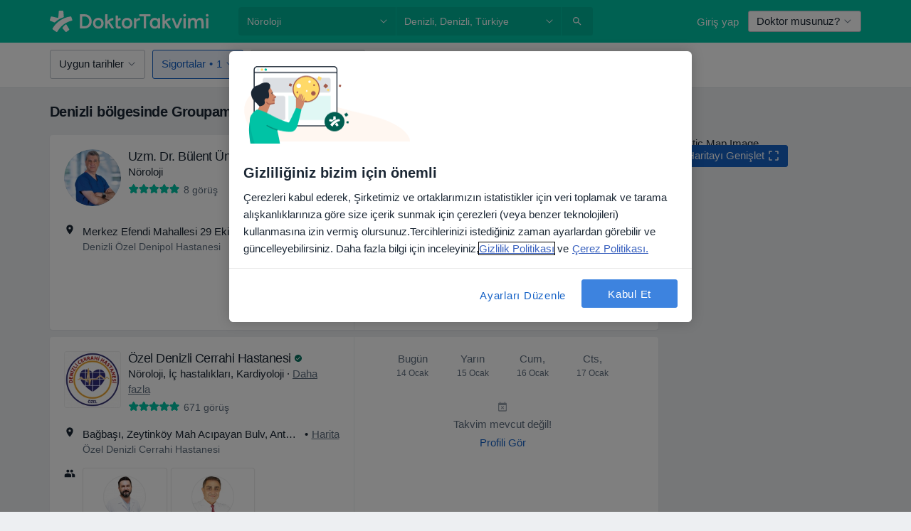

--- FILE ---
content_type: text/html; charset=UTF-8
request_url: https://www.doktortakvimi.com/noroloji/denizli/groupama-sigorta
body_size: 109763
content:

<!DOCTYPE html>
<html lang="tr" region="tr" class="">
<head>
<!--
--------------------------------
We are looking for outstanding talent! Since you are interested in our code, maybe you are also interested in becoming part of our team.
We look forward to seeing you: https://docplanner.tech/careers
--------------------------------
-->
	
			<link rel="preconnect" href="//cookie-cdn.cookiepro.com"/>
		<link rel="preconnect" href="//platform.docplanner.com/"/>
		
		
		<link rel="preconnect" href="//s3-eu-west-1.amazonaws.com"/>
		<link rel="preconnect" href="//www.googletagmanager.com"/>
		<link rel="preconnect" href="//www.google-analytics.com"/>
		
			
			<link rel="preconnect" href="https://dev.visualwebsiteoptimizer.com" />
			<script type='text/javascript' id='vwoCode'>
				window._vwo_code || (function() {
					var account_id=772888,
						version=2.0,
						settings_tolerance=2000,
						hide_element='body',
						hide_element_style = 'opacity:0 !important;filter:alpha(opacity=0) !important;background:none !important',
						/* DO NOT EDIT BELOW THIS LINE */
						f=false,w=window,d=document,v=d.querySelector('#vwoCode'),cK='_vwo_'+account_id+'_settings',cc={};try{var c=JSON.parse(localStorage.getItem('_vwo_'+account_id+'_config'));cc=c&&typeof c==='object'?c:{}}catch(e){}var stT=cc.stT==='session'?w.sessionStorage:w.localStorage;code={use_existing_jquery:function(){return typeof use_existing_jquery!=='undefined'?use_existing_jquery:undefined},library_tolerance:function(){return typeof library_tolerance!=='undefined'?library_tolerance:undefined},settings_tolerance:function(){return cc.sT||settings_tolerance},hide_element_style:function(){return'{'+(cc.hES||hide_element_style)+'}'},hide_element:function(){return typeof cc.hE==='string'?cc.hE:hide_element},getVersion:function(){return version},finish:function(){if(!f){f=true;var e=d.getElementById('_vis_opt_path_hides');if(e)e.parentNode.removeChild(e)}},finished:function(){return f},load:function(e){var t=this.getSettings(),n=d.createElement('script'),i=this;if(t){n.textContent=t;d.getElementsByTagName('head')[0].appendChild(n);if(!w.VWO||VWO.caE){stT.removeItem(cK);i.load(e)}}else{n.fetchPriority='high';n.src=e;n.type='text/javascript';n.onerror=function(){_vwo_code.finish()};d.getElementsByTagName('head')[0].appendChild(n)}},getSettings:function(){try{var e=stT.getItem(cK);if(!e){return}e=JSON.parse(e);if(Date.now()>e.e){stT.removeItem(cK);return}return e.s}catch(e){return}},init:function(){if(d.URL.indexOf('__vwo_disable__')>-1)return;var e=this.settings_tolerance();w._vwo_settings_timer=setTimeout(function(){_vwo_code.finish();stT.removeItem(cK)},e);var t=d.currentScript,n=d.createElement('style'),i=this.hide_element(),r=t&&!t.async&&i?i+this.hide_element_style():'',c=d.getElementsByTagName('head')[0];n.setAttribute('id','_vis_opt_path_hides');v&&n.setAttribute('nonce',v.nonce);n.setAttribute('type','text/css');if(n.styleSheet)n.styleSheet.cssText=r;else n.appendChild(d.createTextNode(r));c.appendChild(n);this.load('https://dev.visualwebsiteoptimizer.com/j.php?a='+account_id+'&u='+encodeURIComponent(d.URL)+'&vn='+version)}};w._vwo_code=code;code.init();})();
			</script>
			
	
						<link rel="preload" href="//platform.docplanner.com/css/jade-dpuikitv3-ccf4255a.css" as="style"/>
					<link rel="preload" href="//platform.docplanner.com/css/jade-search-9d82567d.css" as="style"/>
		
									<link rel="preload" href="//platform.docplanner.com/js/goro-basic-30511e08.js" as="script"/>
					
						<link rel="preload" href="//www.googletagmanager.com/gtm.js?id=GTM-PZ83PG" as="script"/>
			<link rel="preload" href="//www.google-analytics.com/analytics.js" as="script"/>
			
	<meta charset="utf-8"/>
	<title>Denizli bölgesinde Groupama Sigorta kabul eden Nörologlar | DoktorTakvimi.com</title>

			
	  <script
    src="//cookie-cdn.cookiepro.com/consent/88361c0d-5afb-4f77-8a48-211ba40fd5d8/otSDKStub.js?v=202211201558"
    data-id="onetrust-script"
    data-language="tr"
    type="text/javascript"
    charset="UTF-8"
    data-domain-script="88361c0d-5afb-4f77-8a48-211ba40fd5d8"
  ></script>

<script type="text/javascript">
  function OptanonWrapper() {
	    }
</script>
	
	<link rel="search" type="application/opensearchdescription+xml" title="www.doktortakvimi.com" href="https://www.doktortakvimi.com/opensearch">

			<meta name="description" content="Denizli Groupama Sigorta kabul eden Nörologlar. Yorumlarını okuyabilir,  bilgilerini inceleyebilir ve uygun saatlere randevu alabilirsiniz."/>
	<meta name="robots" content="index,follow"/>
	<meta property="fb:page_id" content="122601654502559"/>
	
		
				<link rel="canonical" href="https://www.doktortakvimi.com/noroloji/denizli/groupama-sigorta"/>
	
				
<meta property="og:image" content="//platform.docplanner.com/img/tr/open-graph/og.png?2565772545" />
	
					
<script type="text/javascript">
	var ZLApp = {
		'APICredentials': {},

		'AppConfig': {},
		'Roles' : {
      'IS_CALL_CENTER_AGENT': false,
			'IS_ZLWORKER' : false,
			'IS_CUSTOMER_CARE' : false,
			'IS_DOCTOR': false,
			'IS_FACILITY': false		},

		'Routes' : {},

		'Storage' : {
			session: sessionStorage,
			local: localStorage
		},

		'Modules': {
			CalendarEditionPage : function() {},
			AlgoliaIndexes : {},
			MapsLoader : {}
		},

		'Experiments': {},

		'pushGAEvent': function(options) {
			$(document).ready(function() {
				// Universal Google Analytics Events

				var layerData = $.extend({
					'event': 'gaTriggerEvent',
					'gaEventCategory': options[0],
					'gaEventAction': options[1],
					'gaEventLabel': options[2],
					'gaEventInteraction': options[4]
				}, options[5]);

				dataLayer.push(layerData);
			});
		},
    'pushHSEvent': function(eventValue) {
		  if (window._hsq && _hsq.push) {
				_hsq.push(["trackEvent", eventValue]);
			}
		},
		"Routing" : {
			"generate" : function(name, object) {
				return ZLApp.NativeRouting.generate(name, object);
			}
		},
		'setStorage': function(type, key, value) {
			try {
				var storage = this.Storage[type];

				storage.setItem( key, JSON.stringify(value) );

				return true;
			} catch (exception) {
				return false;
			}
		},
		'getStorage': function(type, key) {
			try {
				var storage = this.Storage[type];

				if (storage && storage.getItem(key) !== undefined && storage.hasOwnProperty(key) === true) {
					return JSON.parse(storage.getItem(key));
				} else {
					return undefined;
				}
			} catch (exception) {
				return undefined;
			}
		},
		'clearStorage': function(type, key) {
			try {
				var storage = this.Storage[type];
				storage.removeItem( key );
				return true;
			} catch (exception) {
				return false;
			}
		},
	};

	// Object container for old stuff
	window.ZL = {};
</script>


<script type="text/javascript">
	ZLApp.CrmConfig = {
		DEFAULT_CURRENCY_CODE: 'TRY',
		DEFAULT_VAT_RATE: 20,
		WITH_ZEROS: false,
		PRICE_TYPE: 'net',
		WEBSOCKET_DOMAIN: 'ws.doktortakvimi.com',
		WEBSOCKET_TOKEN: '2c595f7e-ef38-492e-b088-73e553cf86dd',
	};
</script>




<script>
	ZLApp.Const = {
		'AJAX_ROOT_ROUTE': 'www.doktortakvimi.com',
		'ALGOLIA_API_KEY': '189da7b805744e97ef09dea8dbe7e35f',
		'ALGOLIA_APP_ID': 'docplanner',
		'ALGOLIA_PREFIX': '',
		'ALGOLIA_SUFFIX': '',
		'TESTING_NAME': '',
		'BASE_DOMAIN': 'doktortakvimi.com',
		'BOOKING_APP_BOOK_VISIT': 'randevu-al',
		'BOOKING_APP_BOOK_VISIT_SLOTS': 'tarihini-sec',
		'BOOKING_SOURCE_ENABLED': false,
		'BREAKPOINTS': {
			'SCREEN_LG_MIN': 1200,
			'SCREEN_MD_MAX': 1199,
			'SCREEN_MD_MIN': 992,
			'SCREEN_SM_MAX': 991,
			'SCREEN_SM_MIN': 768,
			'SCREEN_XS_MAX': 767,
		},
		'RECAPTCHA_SITE_KEY': '6LcJm0keAAAAACk88CN2g1kWMj5oco131tYHkQS7',
		'COVID_TEST_ID': '',
		'FLU_VACCINATION_ID': '',
		'CURRENCY': '₺0 - 0',
		'CURRENT_COUNTRY_NAME': 'Türkiye',
		'CURRENT_COUNTRY_PHONE_PREFIX': '+90',
		'CURRENT_ROUTE': 'route_search_filter_specialization_city_insurance_provider',
		'DOCTOR_REGISTRATION_WITHOUT_VERIFICATION': true,
		'DOMAIN': 'www.doktortakvimi.com',
		'DWH_STATISTICS_URL': 'https://dwh-statistics.doktortakvimi.com',
		'EVENT_TRACKER_URL': 'https://event-tracker.docplanner.com',
		'FACEBOOK_FANPAGE_URL': 'https://www.facebook.com/doktortakvimi',
		'FACEBOOK_LOCALE': 'tr_TR',
		'FACILITY_URL': 'https://www.doktortakvimi.com/klinikler/__urlname__',
		'FIRST_SOCIAL_LOGIN':  false ,
		'GEOCODER_DOMAIN': 'geocoder.doktortakvimi.com',
		'GOOGLE_API_KEY': 'AIzaSyAPEkgzgNuQ7h-PLlGo4YqglJ0Ht9RIiPk',
		'GOOGLE_APP_ID': '261481822221-g7bn886gt05ojedsk0h0r10l1mge69lk.apps.googleusercontent.com',
		'GOOGLE_ONE_TAP_REDIRECT_URL': 'https://www.doktortakvimi.com/social-connect/tr_sso?_redirect=https%3A//www.doktortakvimi.com/noroloji/denizli/groupama-sigorta',
		'HAS_UNIFIED_NAVIGATION': false,
		'HUBSPOT_ECOMMERCE_CONTACT': '',
		'HUBSPOT_ID': '442271',
		'ISO_LOCALE': 'tr',
		'IS_LOGGED': false,
		'IS_LOGGED_DOCTOR': false,
		'IS_LOGGED_FACILITY_MANAGER': false,
		'IS_PATIENT_APP': false,
		'IS_PHONE': false,
		'IS_STAGING': false,
		'LANGUAGE_CODE': 'tr_TR',
		'LOADER_IMAGE': '<p class="loader"><img src="//platform.docplanner.com/img/general/user-interface/loader-ready-white.gif?1799301098" alt=""/></p>',
		'LOADER_URL': "//platform.docplanner.com/img/general/user-interface/loader-ready-white.gif?1799301098",
		'LOCALE': 'tr',
		'MARKETING_CONSENT_IS_INFO': false,
		'MARKETING_CONSENT_PRECHECKED': false,
		'FACILITY_MARKETING_CONSENT_PRECHECKED': false,
		'MIN_QUESTION_CHARACTERS': 50,
		'PAGE_TYPE': '/search_results_visits_new',
		'PATIENT_APP_VERSION': '',
		'PATIENT_REQUEST_BASE_URL': 'https://patient-request.doktortakvimi.com',
		'PLATFORM_LINK': '//platform.docplanner.com/',
		'POST_CODE_MASK': '99999',
		'PROTOCOL': 'https',
		'REFERER': '',
		'SAAS_BASE_DOMAIN': 'docplanner.doktortakvimi.com',
		'SAAS_MANAGEMENT_WIDGET_DOMAIN': 'booking-management.doktortakvimi.com',
		'SEARCH_PATH': "https:\/\/www.doktortakvimi.com\/ara",
		'SITE_LANG': 'tr',
		'SITE_NAME': 'DoktorTakvimi',
		'SSO_DOMAIN': 'l.doktortakvimi.com',
		'SSO_SOCIAL_CONNECT': 'https://www.doktortakvimi.com/social-connect/tr_sso?_redirect=',
		'SSO_SOCIAL_CONNECT_REDIRECT_URL': 'https://www.doktortakvimi.com/social-connect/tr_sso?_redirect=https%3A//www.doktortakvimi.com/noroloji/denizli/groupama-sigorta',
		'TERMS_URL': 'https://www.doktortakvimi.com/sartname',
		'TIMEZONE': '+03:00',
		'UPPERCASE_RATIO_ON_OPINIONS': 50,
		'USER_ID': null,
		'VISIT_URL': '',
		'WIDGETS_APP_URL': 'widgets.doktortakvimi.com',
		'SEARCH_APP_URL': 'https://search.doktortakvimi.com',
		'PSYCHOTHERAPIST_SPECIALIZATION_ID': "",
		'PSYCHOLOGY_SPECIALIZATION_ID': 131,
		'DOCTOR_CALENDAR_WIDGET_WITH_FILTERS_ENABLED': false,
		'USE_FULL_LIST_OF_INSURANCES_IN_CALENDAR_WIDGET': false,
	};

	ZLApp.isRoute = function(route) {
		if (Array.isArray(route)) {
			return route.indexOf(this.Const.CURRENT_ROUTE) > -1;
		}

		return this.Const.CURRENT_ROUTE === route;
	};
</script>


																																																																																																																																																																																																																				
<script>
	ZLApp.Gate = {"GATE_ADDRESS_EDITION_CUSTOM_REFUND_POLICY":false,"GATE_ADDRESS_ONLINE_CONSULTATION":true,"GATE_ADMIN_CHAT_GDPR":true,"GATE_BOOKING_INSURANCE":false,"GATE_BOOKING_DIRECT_INSURANCE":false,"GATE_SHOW_DISABLED_FACILITY_WIDGET":false,"GATE_AGENDA_NON_DOCTORS_FRONTEND_TEST":false,"GATE_CALENDAR_NOTIFICATION_FIND_OTHER_DOCTOR":false,"GATE_CHECK_YOUR_INSURANCE":false,"GATE_CONTEXTUAL_SEARCH_AT_HOMEPAGE":true,"GATE_COOKIE_CONSENT":true,"GATE_COVID_TEST_SEARCH":false,"GATE_FLU_VACCINATION_SEARCH":false,"GATE_CRM_ECOMMERCE_BLACK_FRIDAY":false,"GATE_CRM_ECOMMERCE_BOLETO":false,"GATE_CRM_ECOMMERCE_IBAN":false,"GATE_CRM_ECOMMERCE_IYZICO_ONE_TIME":false,"GATE_CRM_ECOMMERCE_PAYMENTS_TESTIMONIALS":true,"GATE_CRM_ECOMMERCE_PIX":false,"GATE_CRM_ECOMMERCE_PSE":false,"GATE_CRM_ECOMMERCE_SERVIPAG":false,"GATE_CRM_ECOMMERCE_SHOW_CPL_PRICING_DETAILS":false,"GATE_CRM_ECOMMERCE_WEBSITE":true,"GATE_CRM_ECOMMERCE_WEB_PAY":false,"GATE_CRM_ECOMMERCE_HIDE_PACKAGING_LANDING_CONTACT_FORM":false,"GATE_CRM_ECOMMERCE_TERMS_DETAILS":false,"GATE_CRM_IYZICO":true,"GATE_CRM_PAYU":false,"GATE_CRM_USE_SCA_AUTHENTICATION_FLOW":false,"GATE_CRM_USE_SCA_AUTHENTICATION_FLOW_SELECTIVE_BINS":false,"GATE_CRM_REFERRAL_PROGRAM_URL_REDESIGN":false,"GATE_DIRECT_INSURANCES":false,"GATE_DOCTOR_CALENDAR_FILTERS":true,"GATE_DOCTOR_LICENSE_NUMBER":true,"GATE_DOCTOR_PROFILE_TOP_BANNER_TOUCHPOINT":true,"GATE_DOCTOR_REGISTRATION_EMAIL_CONFIRMATION":false,"GATE_DOCTOR_STATISTICS_VIDEO":false,"GATE_OPENING_HOURS":false,"GATE_ECOMMERCE_PREMIUM_LANDING_MODAL":false,"GATE_ECOMMERCE_PREMIUM_LANDING_MODAL_MARKETING":false,"GATE_ECOMMERCE_PRICING_WEBSITE_ON_DEFAULT":false,"GATE_ECOMMERCE_WEBSITE_TOGGLE_ADDITIONAL_TEXT":true,"GATE_ECOMMERCE_THANK_YOU_PAGE_NEW_ONBOARDING_WIZARD":true,"GATE_ECOMMERCE_UNPAID_INVOICES_MODAL":false,"GATE_PRELOAD_GTM":true,"GATE_ENABLE_LICENSE_NUMBER_VERIFICATION":false,"GATE_FACILITY_CALENDAR_SERVICE_STEP":true,"GATE_FACILITY_CALENDAR_SORT_BY_NAME":false,"GATE_FACILITY_PROFILE_TOP_BANNER_TOUCHPOINT":false,"GATE_FACILITY_REGISTRATION":false,"GATE_FACILITY_REGISTRATION_EMAIL_CONFIRMATION":false,"GATE_FACILITY_SERVICES_TABLE":false,"GATE_REFACTORED_FACILITY_ITEM_ABOUT":false,"GATE_FIND_ANOTHER_SPECIALIST_WHEN_NO_AVAILABILITY":false,"GATE_GDPR_MARKETING_CONSENT_MANDATORY":false,"GATE_GDPR_REGISTRATION_INFORMATION":false,"GATE_GENERAL_MARKETING_AGREEMENT":false,"GATE_GOOGLE_ONE_TAP_LOGIN":false,"GATE_HIDE_NEARBY_DOCTORS_ON_NON_COMMERCIAL_PROFILE":true,"GATE_HIDE_PRICES_FOR_PATIENTS_WITH_INSURANCE":false,"GATE_HOMEPAGE_PATIENT_APP_BANNER":true,"GATE_HUBSPOT":true,"GATE_INSURANCE_PLANS":false,"GATE_LOCATION_DETAILS":true,"GATE_MODERATION_DOCTOR_ITEM_REQUIRED":true,"GATE_MODERATION_DOCTOR_ITEM_SPECIALIZATION":false,"GATE_MODERATION_DOCTOR_SPECIALIZATION":true,"GATE_MODERATION_EDIT_OPINION_BY_MODERATOR":true,"GATE_MODERATION_OPINION_TRUST_SCORE_DISPLAY":true,"GATE_MODERATION_AUTOMODERATOR_PARAMS_BUTTON_DISPLAY":true,"GATE_MODERATION_PANEL_DOCTOR_NEW_BY_SELF":true,"GATE_MODERATION_SPECIALIZATION_DOCUMENT_VERIFICATION":false,"GATE_NEW_SEARCH_DISTRICT_FILTERS":false,"GATE_NEW_SEARCH_FORCE_DOCTORS_ON_LANDING_PAGES":false,"GATE_NEW_SEARCH_ONLINE_CONSULTATION_BANNER":true,"GATE_NEW_SEARCH_PATIENT_APP_BANNER":true,"GATE_ONLINE_CONSULTATION_CALENDAR_PAYMENT_TIP":false,"GATE_ONLINE_LANDING_REAL_TESTIMONIALS":false,"GATE_OPINIONS_NEW_FLOW_SAMPLE_OPINIONS":true,"GATE_OPINIONS_NEW_FLOW_REQUIRE_LOGIN_JUST_BEFORE_SUBMIT":false,"GATE_OPINION_SIGNATURE_HIDE":false,"GATE_OPINION_SORTING_SHOW":false,"GATE_PB_DECIMAL_PART_IN_PRICES":true,"GATE_ENABLE_ALL_PATIENT_APP_BANNER":true,"GATE_ENABLE_BROWSER_CHAT_PATIENT_APP_BANNER":true,"GATE_QA_PATIENT_APP_BANNER":true,"GATE_USE_NEW_MESSENGER_APP":true,"GATE_CHAT_ENABLE_NEW_ON_LOAD_BANNER":true,"GATE_CHAT_ENABLE_NEW_ON_LOAD_CONFIRMATION_BANNER":true,"GATE_DEEPLINK_SEND_DIRECT_REGISTRATION_TRACKING":true,"GATE_DLP_VWO_EXPERIMENT_ENABLED":false,"GATE_ENABLE_DLP_SURVEY":false,"GATE_Q_AND_A":false,"GATE_Q_AND_A_ALLOW_PRIVATE_QUESTIONS":false,"GATE_Q_AND_A_ANSWER_MODERATION":false,"GATE_Q_AND_A_PRIVATE_QUESTIONS_PANEL_VUE":false,"GATE_RECURRING_CREDIT_CARD_PAYMENT":true,"GATE_SAVE_DOCTOR_PROFILE":true,"GATE_SAVE_DOCTOR_PROFILE_NON_LOGGED":true,"GATE_SENTRY_JS":true,"GATE_DATADOG_RUM_JS":true,"GATE_SENTRY_PERFORMANCE_TRACING":false,"GATE_SEO_ENABLE_NEW_DOCTOR_HOMEPAGE_SECTION":false,"GATE_SHOW_ADDRESS_FACILITY_WARNING":true,"GATE_SHOW_DOCTOR_PROFILE_EDITION_DESCRIPTION":false,"GATE_HIDE_REQUEST_SERVICES":false,"GATE_SHOW_GDPR_CHECKBOX":false,"GATE_SHOW_PHONE_ON_NON_COMMERCIAL_DOCTORS":false,"GATE_SLOT_RELEASED":true,"GATE_STRONG_PASSWORD_VALIDATOR":true,"GATE_TIMEZONE_ONLINE_CONSULTATION":false,"GATE_TURKISH_LAW_COMPLIANCE":true,"GATE_USER_REGISTRATION_EMAIL_CONFIRMATION":false,"GATE_VUE_LOCATION_AUTOCOMPLETE_LOGS":false,"GATE_VUE_WIDGETS":true,"GATE_WEBSOCKETS":true,"GATE_MODERATION_SPECIALIZATION_DOCUMENT_VERIFICATION_SENT_EMAIL":false,"GATE_TEST_ACCOUNTS_DASHBOARD_FACILITY_ACCOUNTS_TOGGLE":true,"GATE_OPINION_ACTIVATION_AND_EMAIL_VERIFICATION_VIA_EMAIL":false,"GATE_RECAPTCHA_ENTERPRISE_OPINIONS_FLOW":true,"GATE_OPINIONS_REMOVE_OTHER_FROM_LOCATION_DROPDOWN":false,"GATE_ECOMMERCE_USE_IFRAME":false,"GATE_DOCTOR_REGISTRATION_MODERATION_PANEL":true,"GATE_CRM_FIRST_CLASS_ECOMMERCE_PROMOTION":false,"GATE_OPINIONS_FOR_FACILITIES":false,"GATE_UNSUBSCRIBE_SMS_FOOTER":true,"GATE_OPINIONS_FACILITY_DOCTOR_DROPDOWN":false,"GATE_OPINIONS_FACILITY_ADDRESSES_DROPDOWN":false,"GATE_PATIENT_REQUEST_BUTTON":false,"GATE_ENABLE_PATIENT_REQUEST_WEBVIEW":false,"GATE_USE_NEW_PATIENT_REQUEST_PAGE":false,"GATE_PATIENT_REQUEST_VERIFICATION_STEP":false,"GATE_DOCTOR_OUT_OF_OFFICE":false,"GATE_GET_DOCTOR_CERTIFICATE":false,"GATE_CRM_ECOMMERCE_PACKAGING_LANDING":true,"GATE_CRM_ECOMMERCE_PACKAGING_LANDING_HIDE_ICONS":false,"GATE_CRM_ECOMMERCE_CUSTOMER_SUPPORT_SECTION":true,"GATE_REQUEST_PROFILE_CHANGES_WITH_TEXT_BOX":false,"GATE_FETCH_CUSTOMER_DATA_BY_TAX_NUMBER":false,"GATE_ECOMMERCE_ACCEPT_COMPANY_GMB":true,"GATE_CRM_CUSTOMER_TAX_NUMBER_NOT_REQUIRED":false,"GATE_BULK_OBJECT_VERIFICATION":true,"GATE_USER_TOOL_V2":true,"GATE_BANNER_REDIRECT_TO_LISTING":false,"GATE_SHOULD_CHECK_BOOKABLE_SERVICES_ON_FACILITY_PROFILE":true,"GATE_SHOULD_CHECK_BOOKABLE_DOCTORS_ON_FACILITY_PROFILE":true,"GATE_NEW_SEARCH_HIDE_DOCTOR_SERVICES":true,"GATE_SHOW_PRICE_INCREASE_MODAL":false,"GATE_OPINIONS_ABUSE_REPORT_VIA_EMAIL_POSSIBLE":false,"GATE_TRUST_BANNER_CERTIFICATES_PL":false,"GATE_USE_TEST_COOKIEPRO":false,"GATE_CHAT_SEND_HEALTH_PROFILE_BUTTON":false,"GATE_DOCTOR_SPECIALIZATION_IN_PROGRESS":false,"GATE_PATIENT_APP_EVENT_INTERCEPTOR":true,"GATE_DP_SPACES_HEADER":false,"GATE_CRM_ECOMMERCE_PACKAGING_LANDING_FUTURE_PRICINGS":false,"GATE_DE_SEARCH_FILTER_SLOTS_BY_INSURANCE_PROVIDER":false,"GATE_ENABLE_EFR_DEEPLINK_PARAM":true,"GATE_ENABLE_UNLEASH_FOR_DLP":true,"GATE_ENABLE_UNLEASH_CACHING_FOR_DLP":false,"GATE_VISIBILITY_SPACE_PROMO_MATERIALS_PAGE":false,"GATE_FACILITY_PROFILE_PRICE_RANGES":false,"GATE_VISIBILITY_SPACE_FIRST_CLASS_PAGE":false,"GATE_FACILITY_PROFILE_GROUP_SERVICES_BY_DESCRIPTION":false,"GATE_OPINION_VERIFIED_BY_PAYMENT":false,"GATE_OPINION_MERGED_VERIFICATION_BADGES_FRONTEND":true,"GATE_NEW_DOCTOR_REGISTRATION_FLOW":true,"GATE_PRE_REGISTER_STEP":true,"GATE_DOCTOR_WELCOME_MODAL":true,"GATE_Q_AND_A_PATIENT_PANEL_SHOW_ALL":true,"GATE_SEARCH_MED24_BANNER":false,"GATE_DOCTOR_DASHBOARD":false,"GATE_NEW_SERVICES_SECTION_WITH_CUSTOM_NAMES":false,"GATE_SAAS_FOR_FREEMIUM":false,"GATE_FIRST_CLASS_LANDING_PAGE_MODALITIES":false,"GATE_CALENDAR_REQUEST_PHONE_NUMBER":false,"GATE_SHOW_ASK_FOR_CALENDAR_MODAL":false,"GATE_GOOGLE_ONE_TAP_LOGIN_MOVED_FROM_GTM":true,"GATE_SHOW_STATISTICS_ICON":true,"GATE_DOCTOR_DASHBOARD_CALENDAR_REQUESTS":false,"GATE_ENABLE_SAAS_INSURANCE_CONFIGURATION":false,"GATE_SHOW_NEAR_ME":true,"GATE_OOPS_WIDGET":true,"GATE_FACILITY_PROFILE_MERGE_SERVICES_FOR_MULTIPLE_SPECS":true,"GATE_CRM_SHOW_ECOMMERCE_SECURE_PAYMENT_TEXT":false,"GATE_DOCTOR_PROFILE_EDITION_GENDER_ALLOW_OTHER":false,"GATE_ENABLE_ADDITIONAL_ONLINE_RESULTS_EXPERIMENT":true,"GATE_ENABLE_RADIUS_SEARCH_RESULTS_EXTENSION":true,"GATE_CRM_SHOW_ECOMMERCE_NOA_TERMS_2":false,"GATE_PHARMACIES_SEARCH":false,"GATE_SEARCH_ASSISTANT_EXPERIMENT_AUTO_SHOW":false,"GATE_SEARCH_ASSISTANT_BANNER_EXPERIMENT":true,"GATE_SEARCH_ASSISTANT_EXPERIMENT_SA_FROM_AUTOCOMPLETE":true,"GATE_VISIBILITY_EXPERIMENT":false,"GATE_BOOKING_PUBLIC_INSURANCE_FLOW_FRONTEND":false,"GATE_SEARCH_INSURANCE_LISTINGS_FILTER_PROCESSING":false,"GATE_MARKETPLACE_PAYMENTS_BNPL_RESCHEDULES":false,"GATE_VISIBILITY_ADDRESS_EDITOR_VALIDATION_DOCTOR":false,"GATE_VISIBILITY_ADDRESS_EDITOR_VALIDATION_FACILITY":true,"GATE_DOCTOR_NEW_MODERATION_NEW_ENDPOINT":true,"GATE_PB_INSURANCES_AVAILABILITY_SEARCH":false,"GATE_VISIBILITY_SA_HIDE_LIVE_LOCATION_QUESTION":false,"GATE_PB_AB_TEST_AVAILABILITY_CALENDAR":false,"GATE_CRM_NOA_PROMO_BLACK_FRIDAY":false,"GATE_CRM_NOA_PROMO_BLACK_FRIDAY_PRICE_INFO":false,"GATE_DOCTOR_REGISTRATION_LICENSE_REQUIRED_BY_SPECIALIZATION":true,"GATE_SUPPORT_DOCUMENT_UPLOAD_WITH_LICENSE_NUMBER":true,"GATE_ADDRESS_EDITOR_STREET_NUMBER_NOT_MANDATORY":true,"GATE_VISIBILITY_FC_PAGE_BLACK_FRIDAY_PROMO":false,"GATE_KEEP_DOCTOR_LICENSE_NUMBER_HIDDEN_IN_PROFILE":true,"GATE_DOCTOR_REGISTRATION_LICENSE_NUMBER_PAGE":false,"GATE_ADDRESS_EDITOR_ZIP_CODE_NOT_MANDATORY":true};

	ZLApp.isGranted = function(gate) {
		return this.Gate[gate];
	};
</script>


	<script>
		ZLApp.Lang = {
						"@Disease": "hastalik",
			"@List": "liste",
			"@Map": "harita",
			"abandoned_cart_button": "Tarihi onaylay\u0131n",
			"abandoned_cart_description": "Randevunuzu tam anlam\u0131yla alabilmek i\u00e7in \u00f6ncelikle i\u015flemleri tamamlaman\u0131z gerekiyor.",
			"abandoned_cart_header": "Randevu alma i\u015fleminiz hen\u00fcz tamamlanmad\u0131",
			"add": "Ekle",
			"add_patient": "Hasta ekle",
			"address": "Adres",
			"addresses_with_no_online_booking": "Di\u011fer adresler",
			"advance_schedule_calendar_address": "Adres",
			"are_you_sure": "Emin misiniz?",
			"autocomplete_disease": "hastalik",
			"autocomplete_loading": "Sonu\u00e7lar i\u00e7in ara\u015ft\u0131rma yap\u0131yoruz",
			"autocomplete_search_empty": "Ne ar\u0131yorsunuz?",
			"autocomplete_search_prefix": "Ara",
			"autocomplete_specialization": "Uzmanl\u0131k",
			"booking_sms_conf_after_resend_hint": "Size yeni bir SMS g\u00f6nderdik! Bu sefer 2 dakikadan daha az bir s\u00fcrede ula\u015facakt\u0131r",
			"brand_doctors": "doktor",
			"calendar_placeholder_title": "Online Randevu Takvimi",
			"call": "Bizi aray\u0131n",
			"cancel": "\u0130ptal",
			"changes_sent_to_moderation": "De\u011fi\u015fiklikler edit\u00f6rlerimize g\u00f6nderilmi\u015ftir. Moderasyon s\u00fcreci tamamlanana kadar, de\u011fi\u015fiklik \u00f6ncesi i\u00e7erik profilinizde g\u00f6r\u00fcn\u00fcr olmayacakt\u0131r.",
			"chat_error_message": "En son mesajlar\u0131 g\u00f6rmek i\u00e7in l\u00fctfen sayfay\u0131 yenileyin.",
			"check_other_calendars": "Takvim olan adresleri g\u00f6ster",
			"clinics_autocomplete": "Hastane",
			"close": "Kapat",
			"comment_should_not_capitalize": "Yorumlar tamam\u0131 b\u00fcy\u00fck harfler ile yaz\u0131lmamal\u0131d\u0131r",
			"comment_to_short": "G\u00f6r\u00fc\u015f\u00fcn\u00fcz en az %minCharacters% karakter uzunlu\u011funda olmal\u0131d\u0131r. \u015eu anda %currentCount% karakter uzunlu\u011fundad\u0131r.",
			"common_refresh": "Yenile",
			"components.question.doctor.book": "Randevu al",
			"confirm_when_slot_remove": "Bu zaman dilimini ger\u00e7ekten silmek istiyor musunuz?",
			"congratulations_reminders_set": "Tebrikler. Hat\u0131rlatma ayarland\u0131.",
			"disable": "devre d\u0131\u015f\u0131 b\u0131rak",
			"doctor_all_addresses": "Adresler (%{count})",
			"doctor_all_addresses_one": "Adres",
			"doctor_autocomplete": "Uzman",
			"doctor_edition_facility_type_header": "Yeni Adres Ekleyin",
			"doctor_edition_online_office_name": "Online Dan\u0131\u015fmanl\u0131k Adresi Ad\u0131",
			"doctor_opinions_show_opinions": "D\u00fc\u015f\u00fcnceleri g\u00f6ster",
			"doctor_profile_add_opinion": "G\u00f6r\u00fc\u015f ekle",
			"doctor_service": "Hizmet",
			"doctor_verificated_successfully": "Teyit edilmi\u015f profil",
			"doctor_with_calendar": "Randevu yok",
			"edit": "d\u00fczenle",
			"edit_visit_patient": "Hastay\u0131 d\u00fczenle",
			"enable": "etkinle\u015ftir",
			"errorTryLater": "Hata olu\u015ftu. Tekrar deneyin.",
			"error_while_uploading_photos": "A\u011f\u0131m\u0131z foto\u011fraflar\u0131n\u0131z\u0131 i\u015flerken bir problem oldu. L\u00fctfen boyutlar\u0131n\u0131 k\u00fc\u00e7\u00fcltmeyi ya da tek tek y\u00fcklemeyi deneyin.",
			"expand_map": "Haritay\u0131 Geni\u015flet",
			"facility": "Kurulu\u015f",
			"facility_listing_context_alert": "Adres, uzmanl\u0131k veya hekim\/uzman de\u011fi\u015fiklikleri durumunda arad\u0131\u011f\u0131n\u0131z hizmetin verilmemesi veya sigortan\u0131z taraf\u0131ndan kapsanmamas\u0131 durumuyla kar\u015f\u0131la\u015fabilirsiniz.",
			"facility_name_plaxeholder": "\u00f6r. Hacettepe \u00dcniversitesi Hastanesi",
			"fieldNotEmpty": "Bu alanlar bo\u015f b\u0131rak\u0131lamaz",
			"filter_info_box": "Filtreleri kullanarak arad\u0131\u011f\u0131n\u0131z kriterlere uygun uzmanlar\u0131 veya hastaneleri bulabilirsiniz.",
			"finish": "Bitir",
			"forward": "\u0130leri",
			"from": "Ba\u015flang\u0131\u00e7",
			"generic-book-appointment": "Randevu al",
			"google_calendar_cancel_sync_text": "Senkronizasyonu iptal etmek istedi\u011finize emin misiniz?",
			"import_address_name": "Hizmet Verdi\u011finiz Adres Ad\u0131",
			"incorrect_date": "Yanl\u0131\u015f tarih!",
			"insurance_box_title": "Belirli bir sigorta kabul eden bir doktor\/uzman m\u0131 ar\u0131yorsunuz? Se\u00e7eneklerimizi kontrol edin",
			"internal_number_warning": "Ba\u011flant\u0131 ba\u015flad\u0131ktan sonra l\u00fctfen a\u015fa\u011f\u0131daki dahili numaray\u0131 girin: ",
			"iyzico_credit_card_authorization_invalid_data": "Ge\u00e7ersiz veri girildi. L\u00fctfen bizimle ileti\u015fime ge\u00e7in.",
			"less": "daha az",
			"link_doctor_to_clinic.choose_clinic.placeholder": "\u00c7al\u0131\u015ft\u0131\u011f\u0131n\u0131z kurumun ad\u0131n\u0131 arat\u0131n",
			"link_doctor_to_clinic.choose_clinic.title": "\u00c7al\u0131\u015ft\u0131\u011f\u0131n\u0131z kurumu se\u00e7in",
			"loadingWait": "Y\u00fckleme s\u00fcr\u00fcyor. L\u00fctfen bekleyin...",
			"map": "harita",
			"map_empty_state_CTA": "Sonu\u00e7lar\u0131 g\u00f6rmek i\u00e7in haritay\u0131 yak\u0131nla\u015ft\u0131r\u0131n ya da hareket ettirin.",
			"map_empty_state_copy_generic": "Bu b\u00f6lgede hi\u00e7 uzman yok",
			"map_empty_state_copy_spec": "Bu b\u00f6lgede %dentists% bulunamad\u0131",
			"map_search": "Bu b\u00f6lgede ara",
			"map_test_modal_CTA": "Listeye geri d\u00f6n",
			"map_test_modal_text": "Yeni haritam\u0131z \u00fczerinde \u00e7al\u0131\u015f\u0131yoruz, yak\u0131nda yay\u0131nda olacak.",
			"map_test_modal_text_headline": "Yap\u0131m a\u015famas\u0131nda.",
			"mobile_sign_as": "\u015eu adla imzalay\u0131n:",
			"mobile_specialization": "Uzmanl\u0131k",
			"mobile_visit_try_again": "Tekrar dene",
			"more": "daha fazla",
			"move_visit": "Randevuyu yeniden planla",
			"no": "Hay\u0131r",
			"no_calendar_in_your_location": "Bulundu\u011funuz b\u00f6lge i\u00e7in online randevu se\u00e7ene\u011fi bulunmuyor.",
			"no_open_slots": "Randevu i\u00e7in \u00e7a\u011fr\u0131 merkezini arayabilirsiniz.",
			"no_results_for": "\u015eunun i\u00e7in arama sonucu bulunamad\u0131:",
			"no_slots_facility_cta": "Profili G\u00f6r",
			"no_slots_facility_info": "Bu kurumda online uygunlu\u011fu bulunan bir doktor veya uzman bulunamad\u0131",
			"online_consultation_doc_card_label": "Online dan\u0131\u015fmanl\u0131k hizmeti sunuyor",
			"pagination_next": "Sonraki",
			"pagination_previous": "\u00d6nceki",
			"panel_delete-me-modal_no": "Hesab\u0131m\u0131 silme",
			"panel_delete-me-modal_yes": "Hesab\u0131m\u0131 sil",
			"patient_visit_cancel_modal_confirm": "Randevunuzu iptal etmek istedi\u011finizden emin misiniz? ",
			"patients_marketing_consent_modal_cta_no": "Hay\u0131r, te\u015fekk\u00fcrler",
			"patients_marketing_consent_modal_cta_yes": "Evet, DoktorTakvimi'nden haber alay\u0131m",
			"patients_marketing_consent_modal_desc": "Yeni \u00f6zelliklerimiz ve hizmetlerimiz hakk\u0131nda tan\u0131t\u0131m bilgileri al\u0131n. Bu sayede, kendinizin ve sevdiklerinizin sa\u011fl\u0131\u011f\u0131yla ilgilenmek i\u00e7in DoktorTakvimi'nden iyi \u015fekilde faydalanacaks\u0131n\u0131z.",
			"patients_marketing_consent_modal_legal_txt": "DoktorTakvimi ile ilgili haberleri sizinle payla\u015fmak i\u00e7in izninize ihtiyac\u0131m\u0131z var. \u0130zninizi istedi\u011finiz zaman geri \u00e7ekebilirsiniz.",
			"patients_marketing_consent_modal_legal_txt_learn_more": "Gizlilik politikam\u0131zla ilgili daha fazla bilgi edinin.",
			"patients_marketing_consent_modal_legal_txt_tooltip": "Onay verdi\u011finizde DoktorTakvimi taraf\u0131ndan ileti\u015fim bilgilerinize sundu\u011fumuz \u00fcr\u00fcn ve hizmetlere ili\u015fkin bilgi verilmesi, tan\u0131t\u0131m faaliyetlerinin y\u00fcr\u00fct\u00fclmesi, kampanyalar hakk\u0131nda duyurular yap\u0131lmas\u0131 i\u00e7in elektronik ticari ileti g\u00f6nderilmesine izin vermi\u015f olursunuz. \u0130zninizi istedi\u011finiz zaman geri \u00e7ekebilece\u011finizi unutmay\u0131n. <a href=\"https:\/\/www.doktortakvimi.com\/gizlilik\">Gizlilik politikam\u0131z hakk\u0131nda daha fazla bilgi edinin.<\/a>",
			"patients_marketing_consent_modal_title": "\u0130lk bilen siz olun",
			"price_from": "Ba\u015flang\u0131\u00e7 %price%",
			"private_question_tr_moderation_modal": "Te\u015fekk\u00fcrler.\nCevab\u0131n\u0131z e-posta arac\u0131l\u0131\u011f\u0131 ile soru soran ki\u015fiye iletilecektir.",
			"provide_visit_location": "Ziyaret yeri gereklidir",
			"qna_question_delete_confirm": "Bu soruyu silmek istedi\u011finden emin misin?",
			"rate_error": "G\u00f6r\u00fc\u015f eklemek i\u00e7in \u00f6nce puan vermelisiniz",
			"registration.facility.user_position.doctor": "Hekim \/ Uzman",
			"reminder_removed": "Hat\u0131rlatma kald\u0131r\u0131ld\u0131",
			"remove_slot_error_message": "D\u00f6nem kald\u0131r\u0131lamad\u0131",
			"removing": "Kald\u0131r\u0131l\u0131yor",
			"reset_filters": "S\u0131f\u0131rla",
			"saving": "Kaydediyor...",
			"search_all_filters": "T\u00fcm Filtreler",
			"search_calendar_missing": "Takvim mevcut de\u011fil!",
			"search_doctors": "Doktor ara",
			"search_error_no_location": "Kullan\u0131c\u0131n\u0131n konumu tespit edilemiyor",
			"search_filter_calendar": "DoktorTakvimi Randevu",
			"search_filter_calendar_description": "Sadece DoktorTakvimi \u00fczerinden randevu alabilece\u011finiz doktorlar\u0131\/uzmanlar\u0131 g\u00f6ster",
			"search_filter_clinics": "Klinikler",
			"search_filter_dates_per_date": "Randevu Tarihi",
			"search_filter_diseases": "Hastal\u0131klar",
			"search_filter_districts": "\u0130l\u00e7eler",
			"search_filter_doctors": "Doktorlar\/Uzmanlar",
			"search_filter_doctors_clinics": "Her ikisi de",
			"search_filter_entity_type": "Listelenecekler",
			"search_filter_insurances": "Sigortalar",
			"search_filter_kids_friendly": "\u00c7ocuk Hasta Kabul Eden",
			"search_filter_kids_friendly_description": "Gen\u00e7 hastalar\u0131 tedavi eden doktorlar\/uzmanlar",
			"search_filter_payment_methods": "\u00d6deme Y\u00f6ntemleri",
			"search_filter_services": "Hizmetler",
			"search_filter_specializations": "Uzmanl\u0131klar",
			"search_in_doctors": "Doktorlarda veya uzmanlarda \"%{QUERY}\" ara",
			"search_in_facilities": "Hastane veya kliniklerde \"%{QUERY}\" ara",
			"search_see_profile": "Profili g\u00f6r\u00fcnt\u00fcleyin",
			"search_sort_by": "S\u0131rala",
			"search_sorter": "S\u0131rala",
			"search_sorter_availability": "En yak\u0131n randevu zaman\u0131",
			"search_sorter_factor_based": "\u00d6nerilen",
			"search_sorter_rating": "G\u00f6r\u00fc\u015fler",
			"search_sorter_recommended": "\u00d6nerilen",
			"search_whole_website": "\"%phrase%\"  i\u00e7in t\u00fcm sitede ara",
			"selectService": "Hizmet se\u00e7in",
			"selectSpecialization": "Uzmanl\u0131k alan\u0131 se\u00e7in",
			"select_choose": "---- se\u00e7in ----",
			"selected": "Se\u00e7ilen",
			"send_opinion": "G\u00f6r\u00fc\u015f g\u00f6nder",
			"services_and_prices_no_price": "-",
			"set_visit_button": "Randevu al",
			"show_more": "T\u00fcm\u00fcn\u00fc g\u00f6ster",
			"show_phone": "Telefonla ula\u015f\u0131n",
			"show_yesterday": "D\u00fcn\u00fc g\u00f6ster",
			"super_doctor_mail_CTA_see_all_opinions": "T\u00fcm yorumlar\u0131 g\u00f6r",
			"terms_of_visits_addition": "Ziyaret tarihleri ekleniyor",
			"toast_remove_slot_title": "Terim silindi!",
			"toast_undo_remove_slot_title": "Terim restore!",
			"unexpected_error": "Beklenmeyen hata olu\u015ftu!",
			"unsaved_changes": "Kaydedilmemi\u015f baz\u0131 de\u011fi\u015fiklikler var. Bunlar\u0131 kaydetmek i\u00e7in sayfada kalmak istiyor musunuz?",
			"validation.email": "Ge\u00e7erli bir e-posta adresi verin",
			"validation.maxLength": "G\u00f6r\u00fc\u015f\u00fcn\u00fcz\u00fcn uzunlu\u011fu biraz fazla. L\u00fctfen %{max} ya da daha az olacak \u015fekilde d\u00fczenleyiniz.",
			"validation.minLength": "Bu i\u00e7erik \u00e7ok k\u0131sa. Sorunuz en az %{min} karakter uzunlu\u011funda veya daha fazla olmal\u0131d\u0131r.",
			"validation.required": "Bu alan zorunludur",
			"validator_email": "Ge\u00e7erli bir e-posta adresi verin",
			"validator_required": "Bu alan zorunludur",
			"visit_details_saving_progress": "Kaydediliyor...",
			"visit_details_visit_cancelled": "Randevu iptal edildi",
			"visit_out_of_schedule": "Planda yer almayan muayene",
			"visit_report_select_all": "T\u00fcm\u00fcn\u00fc se\u00e7",
			"visit_select_date": "Randevu tarihini se\u00e7",
			"wait_a_moment": "Biraz bekleyin...",
			"warning": "Uyar\u0131",
			"we_are_checking_your_localization": "Yerinizi ar\u0131yoruz...",
			"widget_default_specialist": "Hekimler\/uzmanlar",
			"widget_show_reviews": "D\u00fc\u015f\u00fcnceleri g\u00f6ster",
			"yes": "Evet",
			"you_have_x_custom_calendar_configs": "de\u011fi\u015ftirilmi\u015f programl\u0131 $amount haftan\u0131z var",
			"you_need_characters": "Yazman\u0131z gereken en az: %{currentCount} karakter daha  vard\u0131r.",
			"your_account_demo_1": "Yeni ziyaret listesinin nas\u0131l \u00e7al\u0131\u015ft\u0131\u011f\u0131na g\u00f6z at\u0131n",
			"your_account_demo_2": "Takvimden, kayd\u0131rma yerine bir tarih se\u00e7ebilirsiniz",
			"your_account_demo_3": "1 t\u0131klama ile randevu alabilirsiniz",
			"your_account_demo_4": "Verilen adres listesinden se\u00e7im yapabilirsiniz",
			"your_account_demo_5": "Daha \u00f6nce yapm\u0131\u015f oldu\u011funuz rezervasyonun detaylar\u0131n\u0131 de\u011fi\u015ftirebilirsiniz",
			"your_account_demo_6": "Detayland\u0131r\u0131lm\u0131\u015f bilginin listedeki yeri i\u00e7in t\u0131klay\u0131n",
	
			'all_specs': 'T\u00FCm\u0020Bran\u015Flar',
			'banner_promote_app_cta_2': 'Uygulamaya\u0020Gidin',
			'banner_promote_app_text_1': 'Uygulamam\u0131z\u0131\u0020indirin\u0020ve\u0020sa\u011Fl\u0131k\u0020hizmetine\u0020ula\u015Fman\u0131n\u0020en\u0020iyi\u0020ve\u0020kolay\u0020halini\u0020deneyimleyin',
			'call_center_info_placeholder_transport': '\u00D6r.\u0020\u0022Muayenehaneye\u0020ula\u015Fmak\u0020i\u00E7in\u0020metronun\u0020ikinci\u0020\u00E7\u0131k\u0131\u015F\u0131ndan\u0020\u00E7\u0131k\u0131n....\u0022',
			'directions_parking': 'Yol\u0020tarifi\u0020ve\u0020park',
			'docplanner_payments_action_required': 'docplanner_payments_action_required',
			'docplanner_payments_action_required_tip1': 'docplanner_payments_action_required_tip1',
			'docplanner_payments_action_required_tip2': 'docplanner_payments_action_required_tip2',
			'docplanner_payments_action_required_update_button': 'docplanner_payments_action_required_update_button',
			'doctor_edition_remote_instructions_header': 'Online\u0020g\u00F6r\u00FC\u015Fme\u0020i\u00E7in\u0020detaylar',
			'doctor_edition_remote_instructions_placeholder': '\u00D6rne\u011Fin\u0020\u0028E\u011Fer\u0020bizim\u0020g\u00F6r\u00FC\u015Fme\u0020arac\u0131m\u0131z\u0131\u0020kullanmayacaksan\u0131z\u0029\u003A\na\u0029\u0020\u0020Video\u0020g\u00F6r\u00FC\u015Fme\u0020arac\u0131n\u0131\u0020indirin\u0020\u0028Skype,\u0020Whatsapp\u0020vs.\u0029\u0020\u005Blink\u0020ekleyebilirsiniz\u005D\nb\u0029\u0020Giri\u015F\u0020bilgilerinizi\u0020unutmamak\u0020i\u00E7in\u0020not\u0020edin\nc\u0029\u0020Beni\u0020ki\u015Filerinize\u0020ekleyin\u0020\u005Bkullan\u0131c\u0131\u0020ad\u0131n\u0131z\u0131\u0020ekleyebilirsiniz\u005D\nd\u0029\u0020\u0130nternet\u0020ba\u011Flant\u0131n\u0131z\u0131\u0020kontrol\u0020edin\u0020ve\u0020g\u00F6r\u00FC\u015Fmeden\u002010\u002D15\u0020dakika\u0020\u00F6nce\u0020haz\u0131r\u0020olun',
			'doctor_edition_remote_instructions_tip': 'Buraya\u0020dan\u0131\u015Fanlar\u0131n\u0131z\u0131n\u0020online\u0020g\u00F6r\u00FC\u015Fmeye\u0020haz\u0131rlanabilmeleri\u0020i\u00E7in\u0020a\u00E7\u0131klama\u0020yazabilirsiniz.\u0020\u00D6rne\u011Fin,\u0020nas\u0131l\u0020ba\u011Flanacaklar\u0131n\u0131\u0020veya\u0020problem\u0020ya\u015Fad\u0131klar\u0131nda\u0020nereyi\u0020kontrol\u0020etmeleri\u0020gerekti\u011Fi\u0020gibi\u0020bilgileri\u0020yazabilirsiniz.\u0020Ayr\u0131ca\u0020teknik\u0020sorunlarla\u0020kar\u015F\u0131la\u015Fmamak\u0020i\u00E7in\u0020g\u00F6r\u00FC\u015Fmeden\u002010\u002D15\u0020dakika\u0020\u00F6nce\u0020haz\u0131r\u0020olmalar\u0131n\u0131\u0020tavsiye\u0020edebilirsiniz.',
			'doctor_panel_address_details': 'Hastan\u0131z\u0131n\/dan\u0131\u015Fan\u0131n\u0131z\u0131n\u0020randevu\u0020ald\u0131ktan\u0020sonra\u0020g\u00F6rece\u011Fi\u0020yol\u0020tarifi.\u0020\u00D6r\u003A\u0020lokasyonun\u0020tarifi,\u0020binan\u0131n\u0020giri\u015Fi\u0020veya\u0020toplu\u0020ta\u015F\u0131ma\u0020ile\u0020nas\u0131l\u0020gelindi\u011Fi\u0020vs.',
			'has_unpaid_invoices_btn': '\u00D6deme\u0020y\u00F6ntemi\u0020se\u00E7',
			'has_unpaid_invoices_content': '\u00D6demeyi\u0020internet\u0020\u00FCzerinden\u0020veya\u0020banka\u0020havalesi\u0020yoluyla\u0020yapabilirsiniz.',
			'has_unpaid_invoices_title': 'Hesab\u0131n\u0131zda\u0020\u00F6denmemi\u015F\u0020bir\u0020faturan\u0131z\u0020var.',
			'marketplace_account_rejected_account_apology_information': 'marketplace_account_rejected_account_apology_information',
			'marketplace_account_rejected_account_header': 'marketplace_account_rejected_account_header',
			'marketplace_account_rejected_account_header_description': 'marketplace_account_rejected_account_header_description',
			'marketplace_account_rejected_account_work_in_progress': 'marketplace_account_rejected_account_work_in_progress',
			'pricing-terms-modal-unilateral-changed-of-plan-title': 'Important\u003A\u0020unilateral\u0020contract\u0020change',
			'pricing-terms-modal-unilateral-changed-of-plan-descr': 'In\u0020order\u0020to\u0020keep\u0020providing\u0020you\u0020an\u0020ever\u002Dincreasing\u0020quality\u0020of\u0020our\u0020services,\u0020your\u0020current\u0020\u0022Premium\u0022\u0020subscription\u0020is\u0020being\u0020replaced\u0020with\u0020plans\u0020carefully\u0020calibrated\u0020to\u0020the\u0020real\u0020needs\u0020of\u0020each\u0020specialist.',
			'pricing-terms-modal-unilateral-changed-of-plan-cta': 'Read\u0020more',
			'address_editor_select_street_from_the_list': 'Listeden\u0020caddeyi\u0020se\u00E7in',
			'address_editor_select_city_from_the_list': 'Listeden\u0020\u015Fehri\u0020se\u00E7in\u0020',
			'address_editor_street_number_missing': 'L\u00FCtfen\u0020cadde\/sokak\u0020numaras\u0131\u0020olan\u0020bir\u0020adres\u0020se\u00E7in',
			'address_editor_invalid_street_address': 'Bu\u0020adres\u0020mevcut\u0020de\u011Fil.\u0020L\u00FCtfen\u0020\u00F6neriler\u0020aras\u0131ndan\u0020ge\u00E7erli\u0020bir\u0020adres\u0020se\u00E7in.',
			'month': {
				'0': 'Ocak',
				'1': '\u015Eubat',
				'2': 'Mart',
				'3': 'Nisan',
				'4': 'May\u0131s',
				'5': 'Haziran',
				'6': 'Temmuz',
				'7': 'A\u011Fustos',
				'8': 'Eyl\u00FCl',
				'9': 'Ekim',
				'10': 'Kas\u0131m',
				'11': 'Aral\u0131k',
			},
			'monthShort': {
				'0': 'Ocak',
				'1': '\u015Eubat',
				'2': 'Mart',
				'3': 'Nisan',
				'4': 'May\u0131s',
				'5': 'Haziran',
				'6': 'Temmuz',
				'7': 'A\u011Fustos',
				'8': 'Eyl\u00FCl',
				'9': 'Ekim',
				'10': 'Kas',
				'11': 'Ara',
			},
			'month.0': 'Ocak',
			'month.1': '\u015Eubat',
			'month.2': 'Mart',
			'month.3': 'Nisan',
			'month.4': 'May\u0131s',
			'month.5': 'Haziran',
			'month.6': 'Temmuz',
			'month.7': 'A\u011Fustos',
			'month.8': 'Eyl\u00FCl',
			'month.9': 'Ekim',
			'month.10': 'Kas\u0131m',
			'month.11': 'Aral\u0131k',
			'month_short.0': 'Ocak',
			'month_short.1': '\u015Eubat',
			'month_short.2': 'Mart',
			'month_short.3': 'Nisan',
			'month_short.4': 'May\u0131s',
			'month_short.5': 'Haziran',
			'month_short.6': 'Temmuz',
			'month_short.7': 'A\u011Fustos',
			'month_short.8': 'Eyl\u00FCl',
			'month_short.9': 'Ekim',
			'month_short.10': 'Kas',
			'month_short.11': 'Ara',
			'more': 'daha\u0020fazla',
			'online_consultation_check_box': 'Online\u0020Dan\u0131\u015Fmanl\u0131k',
			'search': 'Ara',
			'search_placeholder_specialization': 'Uzmanl\u0131k,\u0020ilgi\u0020alan\u0131\u0020ve\u0020hastal\u0131k,\u0020isim',
			'search_placeholder_where': '\u00F6rnek\u003A\u0020\u0130stanbul',
			'search_placeholder_where_city': 'search_placeholder_where_city',
			'near_me': 'Yak\u0131n\u0131mda',
			'statistics_video_pro_modal_body': 'Take\u0020a\u0020look\u0020at\u0020them\u0020and\u0020discover\u0020how\u0020we\u0020can\u0020help\u0020you\u0020achieve\u0020the\u0020results\u0020you\u0020exactly\u0020need.',
			'statistics_video_pro_modal_body_bold': 'Do\u0020you\u0020know\u0020your\u0020statistics\u0020of\u0020your\u0020last\u0020month\u0020in\u0020ZnanyLekarz\u003F',
			'statistics_video_pro_modal_cta': 'Know\u0020more',
			'statistics_video_pro_modal_cta_lead': 'Other\u0020\u0025\u007Bspecialization_name\u007D\u0020are\u0020getting\u0020better\u0020results\u0020with\u0020Premium',
			'statistics_video_pro_modal_cta_lead_general': 'Other\u0020specialists\u0020are\u0020getting\u0020better\u0020results\u0020with\u0020Premium',
			'statistics_video_pro_modal_header': 'We\u0020have\u0020created\u0020a\u0020short\u0020video\u0020for\u0020you',
            'new': 'Yeni',
		    'a11y_info_required_fields': '\u002A\u0020gerekli\u0020alanlar',
			'weekDay': {
				'0': 'Pazartesi',
				'1': 'Sal\u0131',
				'2': '\u00C7ar\u015Famba',
				'3': 'Per\u015Fembe',
				'4': 'Cuma',
				'5': 'Cumartesi',
				'6': 'Pazar',
			},
			'weekDayShort': {
				'0': 'Pzt,',
				'1': 'Sal,',
				'2': '\u00C7r\u015F,',
				'3': 'Pr\u015F,',
				'4': 'Cum,',
				'5': 'Cts,',
				'6': 'Pzr,',
			},
			'weekday.0': 'Pazartesi',
			'weekday.1': 'Sal\u0131',
			'weekday.2': '\u00C7ar\u015Famba',
			'weekday.3': 'Per\u015Fembe',
			'weekday.4': 'Cuma',
			'weekday.5': 'Cumartesi',
			'weekday.6': 'Pazar',
			'weekday_short.0': 'Pzt,',
			'weekday_short.1': 'Sal,',
			'weekday_short.2': '\u00C7r\u015F,',
			'weekday_short.3': 'Pr\u015F,',
			'weekday_short.4': 'Cum,',
			'weekday_short.5': 'Cts,',
			'weekday_short.6': 'Pzr,',
		};
	</script>
	

	<script>
					ZLApp.APICredentials = {
	'ACCESS_TOKEN': 'N2MxOTM2MmVmNjc4YTA4NGNiNTZiMDQ4NTZiNWFmOTFkYzczMzI1ZDBhYjljMzZjNTBmNmM0NDQ5MzgyMmJhYg',
	'ACCESS_TOKEN_EXPIRATION_TIME': '1768465789',
	'REFRESH_TOKEN': '',
	'REFRESH_TOKEN_EXPIRATION_TIME': '',
	'TOKEN_URL': 'https\u003A\/\/l.doktortakvimi.com\/oauth\/v2\/token'
};

			</script>

		

	<meta name="SKYPE_TOOLBAR" content="SKYPE_TOOLBAR_PARSER_COMPATIBLE"/>
	<meta name="viewport" content="width=device-width, initial-scale=1.0, maximum-scale=1.0, user-scalable=no"/>

	
<link rel="shortcut icon" type="image/png" data-lazyload-href="//platform.docplanner.com/img/general/icons/favicon.png?2266777747"/>

	<link rel="image_src" href="//platform.docplanner.com//img/tr/logo/logo-small-tr.png"/>

			
	
			<link href="//platform.docplanner.com/css/jade-dpuikitv3-ccf4255a.css" rel="stylesheet"/>
		
	
			<link href="//platform.docplanner.com/css/jade-search-9d82567d.css" rel="stylesheet"/>
		
				
	

	
				
			
						
<!-- Google Tag Manager -->
<script>
		var oneTrackingPageData = {
		'event': 'oneTrackingEvent',
		'params': {
			'category': 'generalData',
			'action': 'page_data',
			'properties': {
				'service_category_name': '',
				'service_category_id': '',
				'service_subcategory_name': '',
				'service_subcategory_id': '',
				'experiment_name': [],
			}
		}
	};

	var dataLayerContainer = {};

	dataLayerContainer['gtm-pageType'] = '/search_results_visits_new';
	dataLayerContainer['gtm-region'] = '';
	dataLayerContainer['gtm-district'] = '';
	dataLayerContainer['gtm-specialization'] = '';
	dataLayerContainer['gtm-specializationId'] = '';
	dataLayerContainer['gtm-fcategory'] = '';
	dataLayerContainer['gtm-city'] = '';
	dataLayerContainer['gtm-disease'] = '';
	dataLayerContainer['gtm-service'] = '';
	dataLayerContainer['gtm-isMetaIndex'] = '1';
	dataLayerContainer['gtm-isMetaFollow'] = '1';
	dataLayerContainer['gtm-redesignedNonCommercialProfile'] = '0';
	dataLayerContainer['gtm-redesignedCommercialProfile'] = '0';
	dataLayerContainer['gtm-country-code'] = 'tr';
	dataLayerContainer['gtm-doctorIsOnOwnProfile'] = '0';
	dataLayerContainer['gtm-is-webview'] = '0';

	
	
	
	
	
			dataLayerContainer['gtm-is-logged-in'] = '0';
	
	dataLayer = [oneTrackingPageData, dataLayerContainer];

	var isE2ETest = '' === '1';
	if (!isE2ETest) {
		(function(w,d,s,l,i){w[l]=w[l]||[];w[l].push({'gtm.start':
		  new Date().getTime(),event:'gtm.js'});var f=d.getElementsByTagName(s)[0],
		j=d.createElement(s),dl=l!='dataLayer'?'&l='+l:'';j.async=true;j.src=
		'//www.googletagmanager.com/gtm.js?id='+i+dl;f.parentNode.insertBefore(j,f);
		})(window,document,'script','dataLayer','GTM-PZ83PG');
	}
</script>
<!-- End Google Tag Manager -->
			
</head>
<body id="search-listing" class="search-listing" >
	
				<script nomodule>
  var alert = document.createElement('div');
  var icon = document.createElement('div');
  var message = document.createElement('div');

  alert.setAttribute('class', 'd-flex flex-row align-items-center py-1-5 pl-2 bg-white');
  icon.setAttribute('class', 'p-1 d-flex align-center justify-content-center');
  message.setAttribute('class', 'px-1-5 text-muted');
  icon.innerHTML = '<i aria-hidden="true" class="svg-icon svg-icon-warning svg-icon-size-32 svg-icon-color-danger" ><svg xmlns="http://www.w3.org/2000/svg" width="24" height="24" viewBox="0 0 24 24"><path d="M12 22c5.523 0 10-4.477 10-10S17.523 2 12 2 2 6.477 2 12s4.477 10 10 10ZM11 8a1 1 0 1 1 2 0v4a1 1 0 1 1-2 0V8Zm2.25 7.25a1.25 1.25 0 1 1-2.5 0 1.25 1.25 0 0 1 2.5 0Z"/></svg></i>';
  message.innerHTML = 'Hey, ne yazık ki tarayıcınız artık desteklenmiyor. Size hak ettiğiniz deneyimi sunabilmemiz için lütfen <a href=“https://www.doktortakvimi.com/hasta-danisan-uygulamasi“>mobil uygulamamızı ücretsiz indirin</a> veya <a href=“https://browsehappy-com.translate.goog/?_x_tr_sl=en&_x_tr_tl=tr&_x_tr_hl=en&_x_tr_pto=wapp“>yeni bir tarayıcıya geçin</a> .';

  alert.appendChild(icon);
  alert.appendChild(message);

  document.body.insertBefore(alert, document.body.firstChild);
</script>
	
			    	
	
	
		<div class="wrapper">
			
									
	<div
		class=""
		data-banner-translations="{&quot;banner_promote_app_listing_nocalendar_test_title&quot;:&quot;Bir uzman m\u0131 ar\u0131yorsunuz?&quot;,&quot;banner_promote_app_listing_nocalendar_test_text&quot;:&quot;Sa\u011fl\u0131\u011f\u0131n\u0131zla ilgilenmek uygulama ile daha kolay. Hemen ke\u015ffedin!&quot;,&quot;banner_promote_app_listing_nocalendar_test_cta&quot;:&quot;Uygulamay\u0131 dene&quot;,&quot;banner_promote_app_listing_nocalendar_test_cta2&quot;:&quot;Taray\u0131c\u0131da devam et&quot;,&quot;banner_promote_app_listing_nocalendar_test_title2&quot;:&quot;Uygulama sayesinde sa\u011fl\u0131\u011f\u0131n\u0131zla kolayca ilgilenin&quot;,&quot;banner_promote_app_listing_nocalendar_test_text2&quot;:&quot;Size en yak\u0131n uzmanlar\u0131 filtreleyin&quot;,&quot;banner_promote_app_listing_nocalendar_test_text3&quot;:&quot;\u0130stedi\u011finiz zaman, istedi\u011finiz yerden randevunuzu al\u0131n&quot;,&quot;banner_promote_app_listing_nocalendar_test_tcta3&quot;:&quot;Uygulamay\u0131 indirin&quot;,&quot;banner_promote_app_profile_nocalendar_test_title&quot;:&quot;Bir uzman m\u0131 ar\u0131yorsunuz?&quot;,&quot;banner_promote_app_profile_nocalendar_test_text&quot;:&quot;Sa\u011fl\u0131\u011f\u0131n\u0131zla ilgilenmek uygulama ile daha kolay. Hemen ke\u015ffedin!&quot;,&quot;banner_promote_app_profile_nocalendar_test_cta&quot;:&quot;Uygulamay\u0131 dene&quot;,&quot;banner_promote_app_profile_nocalendar_test_cta2&quot;:&quot;Taray\u0131c\u0131da devam et&quot;,&quot;banner_promote_app_profile_nocalendar_test_title2&quot;:&quot;Uygulama ile daha kolay randevu al\u0131n&quot;,&quot;banner_promote_app_profile_nocalendar_test_cta3&quot;:&quot;Uygulamay\u0131 a\u00e7&quot;,&quot;banner_promote_app_content_page_test_title&quot;:&quot;H\u00e2l\u00e2 sorular\u0131n\u0131z m\u0131 var?&quot;,&quot;banner_promote_app_content_page_test_text&quot;:&quot;Uygulamay\u0131 indirin ve uzmanlarla direkt ileti\u015fime ge\u00e7in&quot;,&quot;banner_promote_app_content_page_test_cta&quot;:&quot;Uygulamay\u0131 dene&quot;,&quot;banner_promote_app_content_page_test_cta2&quot;:&quot;Taray\u0131c\u0131da devam et&quot;,&quot;banner_promote_app_content_page_test_title2&quot;:&quot;Uygulama ile sa\u011fl\u0131\u011f\u0131n\u0131zla ilgilenin&quot;,&quot;banner_promote_app_content_page_test_cta3&quot;:&quot;A\u00e7&quot;,&quot;banner_promote_app_content_booking_confirmation_V1&quot;:&quot;Merhaba, ziyaretin detaylar\u0131n\u0131 a\u015fa\u011f\u0131da bulabilirsiniz. Ayr\u0131ca, bildirimler alaca\u011f\u0131n\u0131z uygulamam\u0131zdan bu bilgilere istedi\u011finiz zaman eri\u015febilirsiniz.&quot;,&quot;banner_promote_app_content_booking_confirmation_cta_V1&quot;:&quot;Uygulamayla devam et&quot;,&quot;banner_promote_app_content_booking_confirmation_V2&quot;:&quot;Merhaba, randevu ald\u0131\u011f\u0131n\u0131z i\u00e7in te\u015fekk\u00fcr ederiz. Ayr\u0131ca, bildirimler alaca\u011f\u0131n\u0131z uygulamam\u0131zdan bu bilgilere istedi\u011finiz zaman eri\u015febilirsiniz.&quot;,&quot;banner_promote_app_content_booking_confirmation_V3&quot;:&quot;Randevular\u0131n\u0131z\u0131 takip edin&quot;,&quot;banner_promote_app_content_opinion_thank_you_page_title_V1&quot;:&quot;Uzman\u0131n\u0131zdan gelen mesaj&quot;,&quot;banner_promote_app_content_opinion_thank_you_page_V1&quot;:&quot;Merhaba, d\u00fc\u015f\u00fcncenizi payla\u015ft\u0131\u011f\u0131n\u0131z i\u00e7in te\u015fekk\u00fcr ederiz. Bana do\u011frudan mesaj g\u00f6ndermek istiyorsan\u0131z, uygulamay\u0131 indirin. &quot;,&quot;banner_promote_app_doctor_homepage_test_tag&quot;:&quot;\u00d6nerilen&quot;,&quot;banner_promote_app_doctor_homepage_test_app_title&quot;:&quot;DoktorTakvimi Uygulamas\u0131&quot;,&quot;banner_promote_app_doctor_homepage_test_cta&quot;:&quot;Ba\u015flat&quot;,&quot;banner_promote_app_doctor_homepage_test_browser_title&quot;:&quot;Taray\u0131c\u0131&quot;,&quot;banner_promote_app_doctor_homepage_test_cta2&quot;:&quot;Devam et&quot;,&quot;banner_promote_app_doctor_homepage_test_cta3&quot;:&quot;Uygulamay\u0131 a\u00e7&quot;,&quot;banner_promote_app_doctor_homepage_test_cta4&quot;:&quot;Taray\u0131c\u0131da devam et&quot;,&quot;banner_promote_app_doctor_homepage_test_title&quot;:&quot;DoktorTakvimi uygulamada daha iyi&quot;,&quot;banner_promote_app_email_footer&quot;:&quot;Uygulamada randevular\u0131n\u0131z\u0131 y\u00f6netin: hat\u0131rlat\u0131c\u0131lar ayarlay\u0131n ve uzmanlara mesaj g\u00f6nderin&quot;,&quot;download-app-generic&quot;:&quot;Uygulamay\u0131 indir&quot;,&quot;know-more-generic&quot;:&quot;Daha fazla \u00f6\u011fren&quot;,&quot;banner-promote-app-homepage-modal-title-V2&quot;:&quot;Sa\u011fl\u0131\u011f\u0131n\u0131za Dikkat Edin&quot;,&quot;banner-promote-app-homepage-modal-text-V2&quot;:&quot;Yak\u0131n\u0131n\u0131zdaki uzmanlar\u0131 bulun ve randevu al\u0131n. Uygulamay\u0131 indirin ve size \u00f6zel \u00f6zelliklere \u00fccretsiz eri\u015fin: \n&quot;,&quot;banner-promote-app-homepage-modal-text-V3-A&quot;:&quot;Uygulamada randevular al\u0131n, uzmanlar\u0131n\u0131zla ileti\u015fime ge\u00e7in ve hat\u0131rlat\u0131c\u0131lar kurun.&quot;,&quot;banner-promote-app-homepage-modal-text-V3-B&quot;:&quot;Uygulamay\u0131 indirin: randevular al\u0131n, uzmanlar\u0131n\u0131zla ileti\u015fime ge\u00e7in ve hat\u0131rlat\u0131c\u0131lar kurun. &quot;,&quot;banner-promote-app-homepage-modal-text-rating-V2&quot;:&quot;Apple Store\u2019da 4,6 ve Play Store\u2019da 4,7 ortalama puan&quot;,&quot;banner-promote-app-benefits-1&quot;:&quot;Randevular\u0131n\u0131z\u0131 kolayca y\u00f6netin&quot;,&quot;banner-promote-app-benefits-2&quot;:&quot;Uzmanlar\u0131n\u0131za mesaj g\u00f6nderin&quot;,&quot;banner-promote-app-benefits-3&quot;:&quot;Bildirimleri al\u0131n&quot;,&quot;use-the-app-generic&quot;:&quot;Uygulamay\u0131 kullan\u0131n&quot;,&quot;banner-promote-app-listings-descr&quot;:&quot;Uygulamada profilleri kar\u015f\u0131la\u015ft\u0131r\u0131n ve randevular\u0131 kolayca al\u0131n&quot;,&quot;banner-promote-app-listings-title&quot;:&quot;Kendi uzman listenizi olu\u015fturun&quot;,&quot;banner-promote-app-get-most-docplanner&quot;:&quot;DoktorTakvimi&#039;nden en iyi \u015fekilde yararlan\u0131n&quot;,&quot;banner-promote-app-more-features-title&quot;:&quot;Uygulamada daha fazla \u00f6zelli\u011fi ke\u015ffedin&quot;,&quot;banner-promote-app-listings-V2-text&quot;:&quot;Uzmanlara mesaj g\u00f6nderin, hat\u0131rlat\u0131c\u0131 al\u0131n ve daha fazlas\u0131n\u0131 yap\u0131n!&quot;}"
		data-id="patient-app-banner-index"
	>
	<patient-app-banner-index
		:init-options="{&quot;active&quot;:true,&quot;template&quot;:&quot;FullPageWithLogo&quot;,&quot;touchpoint&quot;:&quot;listing_with_calendar&quot;}"
	/>
	</div>

	<style>
		.patient-app-banner-relative-placeholder {
			height: 125px;
		}
		@media only screen and (min-width: 576px) {
			.patient-app-banner-relative-placeholder {
				display: none;
			}
		}
	</style>
	
	
	
	
			
<!--Header-->
<header
	data-id="main-header"
	role="navigation"
	class="navbar navbar-dark bg-secondary navbar-expand-md navbar-custom mb-0 mx-auto px-2 py-0 px-md-1"
>
	<!--Inside company icon-->
		<div class="container">
		<!--Docplanner logo-->
		

	


<div class="m-0">
	<a
		href="/"
		data-test-id="dp-logo"
		aria-label="DoktorTakvimi - Ana Sayfa"
			>
		<span class="navbar-brand p-0 d-none d-lg-inline-block">
			<svg width="2972" height="400" viewBox="0 0 4460 600" preserveAspectRatio="xMinYMid meet" xmlns="http://www.w3.org/2000/svg"><path d="M4443.03 209.14c5.82 0 10.54 4.721 10.54 10.544v269.948c0 5.823-4.72 10.545-10.54 10.545h-43.94c-5.82 0-10.55-4.722-10.55-10.545V219.684c0-5.823 4.73-10.544 10.55-10.544h43.94zm-21.97-116.6966c10.4 0 19.26 3.6876 26.58 11.0626 7.7 7.375 11.55 16.303 11.55 26.783 0 10.481-3.85 19.602-11.55 27.366-7.32 7.375-16.18 11.063-26.58 11.063-10.4 0-19.46-3.688-27.16-11.063-7.32-7.764-10.98-16.885-10.98-27.366 0-10.48 3.66-19.408 10.98-26.783 7.7-7.375 16.76-11.0626 27.16-11.0626z" fill="white"/><path d="M4218.52 201.758c22.03 0 40.76 4.657 56.18 13.972 15.79 9.314 27.72 23.868 35.8 43.662 8.44 19.405 12.67 44.826 12.67 76.263v153.976c0 5.824-4.72 10.545-10.55 10.545h-43.94c-5.82 0-10.54-4.721-10.54-10.545V350.791c-.01-23.142-2.57-40.977-7.52-53.326-4.61-12.75-11.41-21.625-20.26-26.647-8.5-5.023-18.59-7.534-30.28-7.534-19.83-.386-35.3 6.762-46.28 21.442-10.96 14.681-16.57 35.823-16.57 63.253v141.652c0 5.824-4.72 10.545-10.55 10.545h-43.94c-5.82 0-10.54-4.721-10.54-10.545V350.791c-.01-23.142-2.56-40.977-7.51-53.326-4.61-12.75-11.41-21.625-20.26-26.647-8.5-5.023-18.59-7.534-30.28-7.534-19.83-.386-35.3 6.762-46.28 21.442-10.97 14.681-16.57 35.823-16.57 63.253v141.652c0 5.824-4.72 10.545-10.55 10.545h-43.94c-5.82 0-10.54-4.721-10.54-10.545V219.684c0-5.824 4.72-10.545 10.54-10.545h40.52c5.5 0 10.08 4.232 10.51 9.717l2.32 29.401c7.18-11.999 15.93-21.677 26.25-29.034 15.79-11.643 34.52-17.465 56.18-17.465 22.03 0 40.76 4.657 56.18 13.972 15.79 9.314 27.72 23.868 35.8 43.662.94 2.172 1.84 4.421 2.68 6.744 8.38-20.561 20.08-36.199 35.11-46.914 15.79-11.643 34.52-17.465 56.18-17.465z" fill="white"/><path d="M3810.34 209.14c5.82 0 10.54 4.721 10.54 10.544v269.948c0 5.823-4.72 10.545-10.54 10.545h-43.94c-5.82 0-10.54-4.722-10.54-10.545V219.684c0-5.823 4.72-10.544 10.54-10.544h43.94zm-21.97-116.6966c10.4 0 19.26 3.6876 26.58 11.0626 7.7 7.375 11.56 16.303 11.56 26.783 0 10.481-3.86 19.602-11.56 27.366-7.32 7.375-16.18 11.063-26.58 11.063-10.4 0-19.45-3.688-27.16-11.063-7.32-7.764-10.98-16.885-10.98-27.366 0-10.48 3.66-19.408 10.98-26.783 7.71-7.375 16.76-11.0626 27.16-11.0626z" fill="white"/><path d="M3478.04 209.139c5.78 0 10.98 3.54 13.08 8.923l82.79 210.922 82.79-210.922c2.11-5.383 7.3-8.923 13.09-8.923h42.82c7.01 0 11.78 7.129 9.09 13.609l-111.34 268.75c-2.17 5.253-7.3 8.678-12.99 8.678h-46.92c-5.69 0-10.82-3.425-12.99-8.678l-111.34-268.75c-2.68-6.48 2.08-13.609 9.09-13.609h42.83z" fill="white"/><path d="M3217.63 99.8247c5.82 0 10.54 4.7213 10.54 10.5453v187.571c19.56-27.768 38.56-45.946 65.56-62.214 24.2-14.587 48.84-26.542 86.06-30.398 6.02-.624 11.12 4.209 11.12 10.267v42.72c0 5.166-4 9.419-9.11 10.178-32.2 4.782-66.11 22.365-90.35 40.871-1.48 1.129-2.94 2.28-4.4 3.453l119.32 171.906c4.53 6.527-.14 15.454-8.08 15.454h-49.66c-4.76 0-9.19-2.406-11.79-6.395l-90.09-138.557c-7.22 9.93-13.49 20.339-18.57 30.942v103.465c0 5.824-4.72 10.545-10.54 10.545h-43.94c-5.82 0-10.54-4.721-10.54-10.545V110.37c0-5.824 4.72-10.5453 10.54-10.5453h43.94z" fill="white"/><path d="M2947.23 201.758c25.59 0 47.52 6.419 65.8 19.258 8.81 5.868 16.62 12.903 23.44 21.104l1.83-23.264c.44-5.485 5.01-9.717 10.51-9.717h40.52c5.83 0 10.55 4.721 10.55 10.545v269.947c0 5.824-4.72 10.545-10.55 10.545h-40.52c-5.5 0-9.98-4.231-10.51-9.717l-1.82-23.116c-6.82 8.305-14.64 15.485-23.45 21.54-18.28 12.45-40.21 18.675-65.8 18.675-27.62 0-51.78-6.225-72.5-18.675-20.31-12.839-36.35-30.736-48.13-53.69-11.37-22.955-17.06-49.8-17.06-80.535 0-31.125 5.69-57.97 17.06-80.535 11.78-22.954 27.82-40.656 48.13-53.106 20.72-12.839 44.88-19.259 72.5-19.259zm9.95 60.111c-15.56 0-29.37 3.891-41.43 11.672-12.06 7.781-21.59 18.675-28.59 32.681-6.61 14.006-10.12 30.152-10.51 48.438.38 18.285 3.89 34.431 10.51 48.437 7 14.006 16.53 25.095 28.59 33.265 12.45 7.781 26.46 11.672 42.02 11.672 14.79 0 27.82-3.891 39.1-11.672 11.68-8.17 20.62-19.259 26.85-33.265 6.61-14.006 9.92-30.152 9.92-48.437 0-18.286-3.31-34.432-9.92-48.438-6.23-14.006-15.17-24.9-26.85-32.681-11.28-7.781-24.51-11.672-39.68-11.672z" fill="white"/><path d="M2649.95 500.176c-6.6 0-11.95-5.351-11.95-11.951V161.336h-113.17c-6.6 0-11.95-5.35-11.95-11.951v-37.609c0-6.6012 5.35-11.9513 11.95-11.9513h293.85c6.6 0 11.95 5.3501 11.95 11.9513v37.609c0 6.601-5.35 11.951-11.95 11.951h-113.19v326.889c0 6.601-5.35 11.951-11.95 11.951h-43.59z" fill="white"/><path d="M2523.38 205.3c5.81-.432 10.54 4.335 10.54 10.159v42.592c0 5.274-4.16 9.582-9.42 10.007-21.2 1.712-36.75 6.09-52.44 13.665-17.92 8.654-31.89 21.684-41.48 32.728v175.181c0 5.823-4.72 10.545-10.54 10.545h-43.94c-5.82 0-10.55-4.722-10.55-10.545V219.684c0-5.823 4.73-10.544 10.55-10.544h43.94c5.82 0 10.54 4.721 10.54 10.544v36.123c12.77-16.371 24.51-25.618 42.37-35.647 15.94-8.952 33.02-13.567 50.43-14.86z" fill="white"/><path d="M2171.69 507.558c-29.18 0-55.25-6.42-78.2-19.259-22.56-13.228-40.26-31.319-53.1-54.273-12.84-22.955-19.26-49.411-19.26-79.368 0-29.958 6.23-56.414 18.68-79.368 12.84-22.955 30.54-40.851 53.1-53.69 22.56-13.228 48.43-19.842 77.61-19.842 29.18 0 55.05 6.614 77.61 19.842 22.56 12.839 40.07 30.735 52.52 53.69 12.84 22.954 19.25 49.41 19.25 79.368 0 29.957-6.22 56.413-18.67 79.368-12.45 22.954-29.95 41.045-52.52 54.273-22.56 12.839-48.24 19.259-77.02 19.259zm0-60.11c15.95 0 30.15-3.89 42.59-11.672 12.45-8.17 22.18-19.063 29.18-32.681 7-14.006 10.5-30.152 10.5-48.437 0-18.286-3.69-34.237-11.08-47.854-7-14.007-16.73-24.9-29.18-32.681-12.45-8.172-26.84-12.257-43.18-12.257-16.34 0-30.73 3.891-43.18 11.672-12.45 7.781-22.18 18.675-29.18 32.681-7 14.006-10.5 30.152-10.5 48.438 0 18.285 3.5 34.431 10.5 48.437 7.39 13.618 17.31 24.511 29.76 32.681 12.84 7.782 27.43 11.672 43.77 11.672z" fill="white"/><path d="M1902.29 137.083c5.82 0 10.54 4.721 10.54 10.545v81.641c19.64-14.379 42.7-22.097 64.69-23.962 5.8-.492 10.53 4.274 10.53 10.098v42.142c0 5.359-4.31 9.718-9.66 10.042-29.57 1.788-51.34 9.047-65.56 21.477v116.946c0 13.613 3.02 23.904 9.24 30.905 6.61 7.001 16.14 10.502 28.59 10.502 3.89 0 8.17-.778 12.83-2.334 1.83-.61 3.77-1.429 5.8-2.458 5.5-2.791 12.51-1.145 15.18 4.419l14.44 30.186c2.38 4.982.81 11.004-3.92 13.851-7.44 4.478-14.9 8.022-22.33 10.595-10.11 3.889-23.03 5.88-33.14 5.88-30.73 0-51.45-7.63-67.79-22.799-15.95-15.559-23.92-37.735-23.92-66.517V147.628c0-5.824 4.72-10.545 10.54-10.545h43.94z" fill="white"/><path d="M1611.6 99.8247c5.82 0 10.54 4.7213 10.54 10.5453v187.571c19.56-27.768 38.56-45.946 65.56-62.214 24.2-14.587 48.84-26.542 86.06-30.398 6.02-.624 11.13 4.209 11.13 10.267v42.72c0 5.166-4 9.419-9.11 10.178-32.21 4.782-66.12 22.365-90.36 40.871-1.47 1.129-2.94 2.28-4.4 3.453l119.33 171.906c4.53 6.527-.14 15.454-8.09 15.454h-49.66c-4.76 0-9.19-2.406-11.78-6.395l-90.1-138.557c-7.21 9.93-13.49 20.339-18.57 30.942v103.465c0 5.824-4.72 10.545-10.54 10.545h-43.94c-5.82 0-10.54-4.721-10.54-10.545V110.37c0-5.824 4.72-10.5453 10.54-10.5453h43.94z" fill="white"/><path d="M1363.21 507.558c-29.18 0-55.24-6.42-78.2-19.259-22.56-13.228-40.26-31.319-53.1-54.273-12.84-22.955-19.26-49.411-19.26-79.368 0-29.958 6.23-56.414 18.68-79.368 12.84-22.955 30.54-40.851 53.1-53.69 22.56-13.228 48.43-19.842 77.61-19.842 29.18 0 55.05 6.614 77.61 19.842 22.56 12.839 40.07 30.735 52.52 53.69 12.84 22.954 19.25 49.41 19.25 79.368 0 29.957-6.22 56.413-18.67 79.368-12.45 22.954-29.95 41.045-52.52 54.273-22.56 12.839-48.24 19.259-77.02 19.259zm0-60.11c15.95 0 30.15-3.89 42.59-11.672 12.45-8.17 22.18-19.063 29.18-32.681 7-14.006 10.5-30.152 10.5-48.437 0-18.286-3.69-34.237-11.08-47.854-7-14.007-16.73-24.9-29.18-32.681-12.45-8.172-26.84-12.257-43.18-12.257-16.34 0-30.73 3.891-43.18 11.672-12.45 7.781-22.18 18.675-29.18 32.681-7 14.006-10.5 30.152-10.5 48.438 0 18.285 3.5 34.431 10.5 48.437 7.39 13.618 17.31 24.511 29.76 32.681 12.84 7.782 27.43 11.672 43.77 11.672z" fill="white"/><path d="M975.613 99.8247c39.277 0 73.967 8.5793 104.097 25.7373 30.5 16.776 54.33 40.226 71.49 70.3467 17.54 30.122 26.31 64.819 26.31 104.091 0 38.892-8.77 73.398-26.31 103.52-17.16 30.122-40.99 53.761-71.49 70.919-30.13 17.158-64.82 25.737-104.097 25.737H856.943c-7.377 0-13.357-5.98-13.357-13.357V113.181c0-7.3763 5.98-13.3563 13.357-13.3563h118.67zm-64.54 337.4343h64.254c18.528 0 35.925-3.403 52.184-10.209 16.26-7.185 30.44-17.016 42.53-29.494 12.1-12.478 21.56-27.036 28.36-43.673 6.81-16.637 10.21-34.598 10.21-53.882 0-19.284-3.4-37.245-10.21-53.882-6.8-16.637-16.26-31.195-28.36-43.673-12.09-12.478-26.27-22.12-42.53-28.926-16.259-7.185-33.656-10.777-52.184-10.777h-64.254v274.516z" fill="white"/><path d="M27.2817 177.71c3.4614-10.569 14.4277-16.74 25.2607-14.216l162.5226 37.873c11.462 2.67 22.628-5.443 23.624-17.167l13.989-164.5657C253.622 8.53153 262.911 0 274.056 0h85.285c11.146 0 20.436 8.53319 21.379 19.6372l12.819 151.0558c.569 6.698-3.402 12.96-9.688 15.343-63.492 24.077-103.851 41.482-151.193 72.659-30.562 20.127-61.243 43.12-88.288 68.84-5.047 4.8-12.44 6.285-18.867 3.6l-112.3159-46.925c-10.32446-4.313-15.60156-15.835-12.11955-26.467l26.21185-80.033zm441.8883 418.258c-8.997 6.464-21.436 5.016-28.707-3.34l-80.753-92.801c-4.655-5.349-5.597-13.037-1.899-19.088 20.733-33.926 55.715-69.334 89.895-94.341 5.901-4.318 14.153-2.494 17.971 3.742l78.198 127.691c5.867 9.581 3.347 22.065-5.779 28.621l-68.926 49.516zm-288.038.205c10.509 7.274 24.989 3.786 31.425-7.255 89.37-153.318 229.418-267.187 404.47-306.9 11.369-2.579 18.325-14.299 14.695-25.374l-25.978-79.253c-3.168-9.666-12.708-15.812-22.787-14.422-216.184 29.82-400.643 155.877-505.3136 335.993-5.9933 10.398-2.7963 23.607 7.0926 30.452l96.4454 66.759z" fill="white"/></svg>
		</span>
					<span class="navbar-brand d-inline-block d-lg-none">
				<svg width="32" height="30" viewBox="0 0 2000 1897" xmlns="http://www.w3.org/2000/svg"><path d="M86.2406 561.86c10.9418-33.415 45.6074-52.927 79.8514-44.946l513.753 119.74c36.232 8.445 71.528-17.208 74.678-54.276l44.22-520.301C801.726 26.9738 831.091 0 866.323 0h269.597c35.23 0 64.6 26.9791 67.58 62.0862l40.52 477.5898c1.8 21.175-10.75 40.972-30.62 48.509-200.71 76.121-328.29 131.15-477.943 229.723-96.61 63.635-193.595 136.331-279.088 217.652-15.954 15.17-39.324 19.87-59.64 11.38L41.686 898.578c-32.63682-13.637-49.31217-50.066-38.30503-83.68L86.2406 561.86zm1396.8594 1322.39c-28.44 20.44-67.76 15.86-90.75-10.56l-255.27-293.4c-14.71-16.92-17.69-41.22-6-60.35 65.54-107.27 176.12-219.22 284.17-298.28 18.65-13.65 44.73-7.88 56.81 11.83l247.19 403.72c18.55 30.29 10.58 69.76-18.27 90.49l-217.88 156.55zm-910.522.65c33.219 22.99 78.994 11.97 99.338-22.94 282.508-484.74 725.214-844.75 1278.574-970.31 35.94-8.154 57.93-45.208 46.45-80.225l-82.12-250.571c-10.01-30.563-40.17-49.994-72.03-45.598-683.38 94.28-1266.475 492.836-1597.35 1062.296-19.1 32.87-8.995 74.64 22.265 96.28l304.873 210.07z" fill="#fff"/></svg>
			</span>
			</a>
</div>
		<!--Toggle buttons-->
			<a
		href="#"
		class="navbar-toggler navbar-mobile-search-toggle"
		data-id="search-toggle"
		data-toggle="collapse"
		data-target="[data-id='navbar-search-collapse']"
		data-ga-event="click"
		data-ga-category="Doctor panel"
		data-ga-action="Klik w lupę"
	>
		<div class="text-truncate pr-1">
			<span data-id="search-query"></span>
		</div>
		<i aria-hidden="true" class="svg-icon svg-icon-search svg-icon-size-16 svg-icon-color-white" ><svg xmlns="http://www.w3.org/2000/svg" width="24" height="24" viewBox="0 0 24 24"><path d="M14 9.5a4.5 4.5 0 1 0-9 0 4.5 4.5 0 0 0 9 0Zm-.665 5.249a6.5 6.5 0 1 1 1.414-1.414l4.958 4.958a1 1 0 0 1-1.414 1.414l-4.958-4.958Z"/></svg></i>
	</a>

<button
	class="navbar-toggler navbar-mobile-nav-toggle collapsed"
	data-id="navbar-toggle"
	data-target="[data-id='navbar-right-collapse']"
	data-test-id="navbar-hamburger-menu"
	data-toggle="collapse"
	type="button"
>
	<div class="hamburger">
		<span class="sr-only">Ana menü</span>
		<span class="icon-bar icon-bar-one"></span>
		<span class="icon-bar icon-bar-two"></span>
		<span class="icon-bar icon-bar-three"></span>
	</div>
</button>

		<!-- Collect the nav links, forms, and other content for toggling -->
							<div class="navbar-collapse navbar-search px-2 py-1 collapse"
			     data-id="navbar-search-collapse"
			>
				<div class="nav d-flex flex-nowrap flex-grow-1 justify-content-between">
					
<div
	data-topsearch="true"
	id="search"
	class="top-search"
>
	<div data-id="search-autocomplete-vue-app">
		<search-autocomplete
			:is-search-widget-placeholder="false"
			:suggested-items="[{&quot;specialization.id&quot;:56,&quot;specialization.name&quot;:&quot;Kad\u0131n Hastal\u0131klar\u0131 Ve Do\u011fum&quot;},{&quot;specialization.id&quot;:131,&quot;specialization.name&quot;:&quot;Psikoloji&quot;},{&quot;specialization.id&quot;:54,&quot;specialization.name&quot;:&quot;Kulak Burun Bo\u011faz&quot;},{&quot;specialization.id&quot;:39,&quot;specialization.name&quot;:&quot;Genel Cerrahi&quot;},{&quot;specialization.id&quot;:49,&quot;specialization.name&quot;:&quot;Ortopedi Ve Travmatoloji&quot;},{&quot;specialization.id&quot;:122,&quot;specialization.name&quot;:&quot;Di\u015f Hekimi&quot;},{&quot;specialization.id&quot;:37,&quot;specialization.name&quot;:&quot;Dermatoloji&quot;},{&quot;specialization.id&quot;:120,&quot;specialization.name&quot;:&quot;Psikiyatri&quot;},{&quot;specialization.id&quot;:46,&quot;specialization.name&quot;:&quot;Beyin Ve Sinir Cerrahisi&quot;},{&quot;specialization.id&quot;:1,&quot;specialization.name&quot;:&quot;\u0130\u00e7 Hastal\u0131klar\u0131&quot;},{&quot;specialization.id&quot;:55,&quot;specialization.name&quot;:&quot;G\u00f6z Hastal\u0131klar\u0131&quot;},{&quot;specialization.id&quot;:47,&quot;specialization.name&quot;:&quot;Plastik Rekonstr\u00fcktif Ve Estetik Cerrahi&quot;},{&quot;specialization.id&quot;:20,&quot;specialization.name&quot;:&quot;\u00c7ocuk Sa\u011fl\u0131\u011f\u0131 Ve Hastal\u0131klar\u0131&quot;},{&quot;specialization.id&quot;:51,&quot;specialization.name&quot;:&quot;\u00dcroloji&quot;},{&quot;specialization.id&quot;:13,&quot;specialization.name&quot;:&quot;Kardiyoloji&quot;},{&quot;specialization.id&quot;:18,&quot;specialization.name&quot;:&quot;N\u00f6roloji&quot;},{&quot;specialization.id&quot;:114,&quot;specialization.name&quot;:&quot;Diyetisyen&quot;},{&quot;specialization.id&quot;:44,&quot;specialization.name&quot;:&quot;Kalp Ve Damar Cerrahisi&quot;},{&quot;specialization.id&quot;:105,&quot;specialization.name&quot;:&quot;Pratisyen&quot;},{&quot;specialization.id&quot;:4,&quot;specialization.name&quot;:&quot;Gastroenteroloji&quot;},{&quot;specialization.id&quot;:38,&quot;specialization.name&quot;:&quot;Fiziksel T\u0131p Ve Rehabilitasyon&quot;},{&quot;specialization.id&quot;:14,&quot;specialization.name&quot;:&quot;G\u00f6\u011f\u00fcs Hastal\u0131klar\u0131&quot;},{&quot;specialization.id&quot;:36,&quot;specialization.name&quot;:&quot;\u00c7ocuk ve Ergen Psikiyatrisi&quot;},{&quot;specialization.id&quot;:3,&quot;specialization.name&quot;:&quot;Endokrinoloji Ve Metabolizma Hastal\u0131klar\u0131&quot;},{&quot;specialization.id&quot;:134,&quot;specialization.name&quot;:&quot;Fizyoterapi Ve Rehabilitasyon&quot;},{&quot;specialization.id&quot;:41,&quot;specialization.name&quot;:&quot;\u00c7ocuk Cerrahisi&quot;},{&quot;specialization.id&quot;:184,&quot;specialization.name&quot;:&quot;Psikolojik Dan\u0131\u015fma ve Rehberlik&quot;},{&quot;specialization.id&quot;:11,&quot;specialization.name&quot;:&quot;T\u0131bbi Onkoloji&quot;},{&quot;specialization.id&quot;:162,&quot;specialization.name&quot;:&quot;Dil ve Konu\u015fma Terapisi&quot;},{&quot;specialization.id&quot;:125,&quot;specialization.name&quot;:&quot;Ortodonti&quot;},{&quot;specialization.id&quot;:62,&quot;specialization.name&quot;:&quot;Radyoloji&quot;},{&quot;specialization.id&quot;:6,&quot;specialization.name&quot;:&quot;Romatoloji&quot;},{&quot;specialization.id&quot;:99,&quot;specialization.name&quot;:&quot;A\u011f\u0131z Di\u015f Ve \u00c7ene Cerrahisi&quot;},{&quot;specialization.id&quot;:96,&quot;specialization.name&quot;:&quot;Aile Hekimli\u011fi&quot;},{&quot;specialization.id&quot;:26,&quot;specialization.name&quot;:&quot;\u00c7ocuk N\u00f6rolojisi&quot;},{&quot;specialization.id&quot;:43,&quot;specialization.name&quot;:&quot;G\u00f6\u011f\u00fcs Cerrahisi&quot;},{&quot;specialization.id&quot;:59,&quot;specialization.name&quot;:&quot;Anesteziyoloji Ve Reanimasyon&quot;},{&quot;specialization.id&quot;:27,&quot;specialization.name&quot;:&quot;\u00c7ocuk Alerjisi&quot;},{&quot;specialization.id&quot;:127,&quot;specialization.name&quot;:&quot;Periodontoloji&quot;},{&quot;specialization.id&quot;:136,&quot;specialization.name&quot;:&quot;\u00c7ocuk Di\u015f Hekimli\u011fi (Pedodonti)&quot;},{&quot;specialization.id&quot;:5,&quot;specialization.name&quot;:&quot;Nefroloji&quot;},{&quot;specialization.id&quot;:9,&quot;specialization.name&quot;:&quot;Hematoloji&quot;},{&quot;specialization.id&quot;:21,&quot;specialization.name&quot;:&quot;\u00c7ocuk Kardiyolojisi&quot;},{&quot;specialization.id&quot;:142,&quot;specialization.name&quot;:&quot;Akupunktur&quot;},{&quot;specialization.id&quot;:17,&quot;specialization.name&quot;:&quot;Enfeksiyon Hastal\u0131klar\u0131&quot;},{&quot;specialization.id&quot;:183,&quot;specialization.name&quot;:&quot;Aile Dan\u0131\u015fmanl\u0131\u011f\u0131&quot;},{&quot;specialization.id&quot;:23,&quot;specialization.name&quot;:&quot;\u00c7ocuk Endokrinolojisi&quot;},{&quot;specialization.id&quot;:180,&quot;specialization.name&quot;:&quot;Ozon Terapi&quot;},{&quot;specialization.id&quot;:29,&quot;specialization.name&quot;:&quot;\u00c7ocuk Gastroenterolojisi&quot;},{&quot;specialization.id&quot;:168,&quot;specialization.name&quot;:&quot;Ergoterapi&quot;},{&quot;specialization.id&quot;:87,&quot;specialization.name&quot;:&quot;Acil T\u0131p&quot;},{&quot;specialization.id&quot;:48,&quot;specialization.name&quot;:&quot;El Cerrahisi&quot;},{&quot;specialization.id&quot;:40,&quot;specialization.name&quot;:&quot;Gastroenteroloji Cerrahisi&quot;},{&quot;specialization.id&quot;:164,&quot;specialization.name&quot;:&quot;Sertifikal\u0131 Medikal Estetik&quot;},{&quot;specialization.id&quot;:186,&quot;specialization.name&quot;:&quot;Mezoterapi&quot;},{&quot;specialization.id&quot;:25,&quot;specialization.name&quot;:&quot;\u00c7ocuk Nefrolojisi&quot;},{&quot;specialization.id&quot;:2,&quot;specialization.name&quot;:&quot;Alerji Hastal\u0131klar\u0131&quot;},{&quot;specialization.id&quot;:140,&quot;specialization.name&quot;:&quot;Protetik Di\u015f Tedavisi&quot;},{&quot;specialization.id&quot;:60,&quot;specialization.name&quot;:&quot;Algoloji&quot;},{&quot;specialization.id&quot;:61,&quot;specialization.name&quot;:&quot;Radyasyon Onkolojisi&quot;},{&quot;specialization.id&quot;:144,&quot;specialization.name&quot;:&quot;Jinekolojik Onkoloji Cerrahisi&quot;},{&quot;specialization.id&quot;:137,&quot;specialization.name&quot;:&quot;Endodonti&quot;},{&quot;specialization.id&quot;:187,&quot;specialization.name&quot;:&quot;\u00c7ocuk Geli\u015fimi&quot;},{&quot;specialization.id&quot;:83,&quot;specialization.name&quot;:&quot;Spor Hekimli\u011fi&quot;},{&quot;specialization.id&quot;:176,&quot;specialization.name&quot;:&quot;Fitoterapi&quot;},{&quot;specialization.id&quot;:24,&quot;specialization.name&quot;:&quot;\u00c7ocuk Hematolojisi&quot;},{&quot;specialization.id&quot;:33,&quot;specialization.name&quot;:&quot;\u00c7ocuk G\u00f6\u011f\u00fcs Hastal\u0131klar\u0131&quot;},{&quot;specialization.id&quot;:58,&quot;specialization.name&quot;:&quot;Perinatoloji&quot;},{&quot;specialization.id&quot;:42,&quot;specialization.name&quot;:&quot;\u00c7ocuk \u00dcrolojisi&quot;},{&quot;specialization.id&quot;:115,&quot;specialization.name&quot;:&quot;Cerrahi Onkoloji&quot;},{&quot;specialization.id&quot;:75,&quot;specialization.name&quot;:&quot;T\u0131bbi Biyokimya&quot;},{&quot;specialization.id&quot;:182,&quot;specialization.name&quot;:&quot;Kupa Terapi (Hacamat)&quot;},{&quot;specialization.id&quot;:31,&quot;specialization.name&quot;:&quot;Neonatoloji&quot;},{&quot;specialization.id&quot;:67,&quot;specialization.name&quot;:&quot;T\u0131bbi Patoloji&quot;},{&quot;specialization.id&quot;:66,&quot;specialization.name&quot;:&quot;N\u00fckleer T\u0131p&quot;},{&quot;specialization.id&quot;:143,&quot;specialization.name&quot;:&quot;\u00c7ocuk Romatolojisi&quot;},{&quot;specialization.id&quot;:57,&quot;specialization.name&quot;:&quot;\u00dcreme Endokrinolojisi Ve \u0130nfertilite&quot;},{&quot;specialization.id&quot;:76,&quot;specialization.name&quot;:&quot;T\u0131bbi Mikrobiyoloji&quot;},{&quot;specialization.id&quot;:141,&quot;specialization.name&quot;:&quot;Restoratif Di\u015f Tedavisi&quot;},{&quot;specialization.id&quot;:170,&quot;specialization.name&quot;:&quot;Odyoloji (Dil, Konu\u015fma ve Ses Bozukluklar\u0131)&quot;},{&quot;specialization.id&quot;:53,&quot;specialization.name&quot;:&quot;Androloji&quot;},{&quot;specialization.id&quot;:34,&quot;specialization.name&quot;:&quot;\u00c7ocuk \u0130mm\u00fcnolojisi&quot;},{&quot;specialization.id&quot;:8,&quot;specialization.name&quot;:&quot;\u0130mm\u00fcnoloji&quot;},{&quot;specialization.id&quot;:28,&quot;specialization.name&quot;:&quot;\u00c7ocuk Onkolojisi&quot;},{&quot;specialization.id&quot;:71,&quot;specialization.name&quot;:&quot;T\u0131bbi Genetik&quot;},{&quot;specialization.id&quot;:30,&quot;specialization.name&quot;:&quot;\u00c7ocuk Enfeksiyon Hastal\u0131klar\u0131&quot;},{&quot;specialization.id&quot;:129,&quot;specialization.name&quot;:&quot;Di\u015f Hastal\u0131klar\u0131 Ve Tedavisi&quot;},{&quot;specialization.id&quot;:191,&quot;specialization.name&quot;:&quot;Proloterapi&quot;},{&quot;specialization.id&quot;:95,&quot;specialization.name&quot;:&quot;Fizyoloji&quot;},{&quot;specialization.id&quot;:22,&quot;specialization.name&quot;:&quot;\u00c7ocuk Metabolizma Hastal\u0131klar\u0131&quot;},{&quot;specialization.id&quot;:90,&quot;specialization.name&quot;:&quot;Halk Sa\u011fl\u0131\u011f\u0131&quot;},{&quot;specialization.id&quot;:81,&quot;specialization.name&quot;:&quot;T\u0131bbi Farmakoloji&quot;},{&quot;specialization.id&quot;:135,&quot;specialization.name&quot;:&quot;A\u011f\u0131z Di\u015f Ve \u00c7ene Radyolojisi&quot;},{&quot;specialization.id&quot;:156,&quot;specialization.name&quot;:&quot;Metabolik Cerrahi&quot;},{&quot;specialization.id&quot;:158,&quot;specialization.name&quot;:&quot;Pedagoji&quot;},{&quot;specialization.id&quot;:88,&quot;specialization.name&quot;:&quot;Adli T\u0131p&quot;},{&quot;specialization.id&quot;:174,&quot;specialization.name&quot;:&quot;Giri\u015fimsel Radyoloji&quot;},{&quot;specialization.id&quot;:45,&quot;specialization.name&quot;:&quot;\u00c7ocuk Kalp Ve Damar Cerrahisi&quot;},{&quot;specialization.id&quot;:86,&quot;specialization.name&quot;:&quot;Sualt\u0131 Hekimli\u011fi Ve Hiperbarik T\u0131p&quot;},{&quot;specialization.id&quot;:10,&quot;specialization.name&quot;:&quot;Geriatri&quot;}]"
			:suggested-places="[&quot;\u0130stanbul&quot;,&quot;Ankara&quot;,&quot;\u0130zmir&quot;,&quot;Bursa&quot;,&quot;Adana&quot;,&quot;Gaziantep&quot;,&quot;Ayd\u0131n&quot;,&quot;Konya&quot;,&quot;Antalya&quot;,&quot;Kayseri&quot;,&quot;Mersin&quot;,&quot;Eski\u015fehir&quot;,&quot;Diyarbak\u0131r&quot;,&quot;Sakarya&quot;,&quot;Samsun&quot;]"
			:top-search="true"
			:widget="false"
			search-location="Denizli, Denizli, Türkiye"
			search-query="Nöroloji"
			query-data-id="autocomplete-search"
			location-data-id="autocomplete-location"
		>
			


<div class="row">
	<div class="col-md-5 col-12 specialists-col">
		<div class="d-flex align-items-center">
			<label for="specialization-input" class="sr-only">
				Uzmanlık, ilgi alanı ve hastalık, isim
			</label>
			<input
				id="specialization-input"
				placeholder="Uzmanlık, ilgi alanı ve hastalık, isim"
				class="form-control search-field mb-1 mb-md-0"
				value="Nöroloji"
				autocomplete="off"
				tabindex="1"
				type="text"
				name="q"
				data-id="autocomplete-search"
			/>

			<i aria-hidden="true" class="svg-icon svg-icon-caret svg-icon-size-12 svg-icon-color-white icon-trigger" ><svg xmlns="http://www.w3.org/2000/svg" width="24" height="24" viewBox="0 0 24 24"><path d="M3.293 7.293a1 1 0 0 1 1.414 0L12 14.586l7.293-7.293a1 1 0 1 1 1.414 1.414l-8 8a1 1 0 0 1-1.414 0l-8-8a1 1 0 0 1 0-1.414Z"/></svg></i>
		</div>
	</div>

	<div class="col-md-5 col-12 city-col">
		<div class="d-flex align-items-center">
			<label for="location-input" class="sr-only">
				örnek: İstanbul
			</label>
			<input
				id="location-input"
				placeholder="örnek: İstanbul"
				value="Denizli, Denizli, Türkiye"
				class="form-control search-field mb-1 mb-md-0"
				autocomplete="off"
				tabindex="2"
				type="text"
				name="loc"
				data-id="autocomplete-location"
			/>

			<i aria-hidden="true" class="svg-icon svg-icon-caret svg-icon-size-12 svg-icon-color-white icon-trigger" ><svg xmlns="http://www.w3.org/2000/svg" width="24" height="24" viewBox="0 0 24 24"><path d="M3.293 7.293a1 1 0 0 1 1.414 0L12 14.586l7.293-7.293a1 1 0 1 1 1.414 1.414l-8 8a1 1 0 0 1-1.414 0l-8-8a1 1 0 0 1 0-1.414Z"/></svg></i>
		</div>
	</div>

	<div class="col-md-2 col-12 button-col">
		<button
			class="btn btn-block btn-lg search-button btn-light"
			title="Ara"
			tabindex="3"
		>

			<i aria-hidden="true" class="svg-icon svg-icon-search svg-icon-color-white" ><svg xmlns="http://www.w3.org/2000/svg" width="24" height="24" viewBox="0 0 24 24"><path d="M14 9.5a4.5 4.5 0 1 0-9 0 4.5 4.5 0 0 0 9 0Zm-.665 5.249a6.5 6.5 0 1 1 1.414-1.414l4.958 4.958a1 1 0 0 1-1.414 1.414l-4.958-4.958Z"/></svg></i>

			<span class="d-sm-none ml-0-5">Ara</span>
		</button>
	</div>
</div>
		</search-autocomplete>
	</div>
</div>

					<a
						href="#"
						class="search-close-btn d-block d-md-none"
						data-toggle="collapse"
						data-id="serch-form-toggle"
						data-target="[data-id='navbar-search-collapse']"
						data-ga-event="click"
						data-ga-category="Doctor panel"
						data-ga-action="Klik w lupę"
					><i aria-hidden="true" class="svg-icon svg-icon-close svg-icon-size-24 svg-icon-color-white" ><svg xmlns="http://www.w3.org/2000/svg" width="24" height="24" viewBox="0 0 24 24"><path d="M3.293 19.293a1 1 0 1 0 1.414 1.414L12 13.414l7.293 7.293a1 1 0 0 0 1.414-1.414L13.414 12l7.293-7.293a1 1 0 0 0-1.414-1.414L12 10.586 4.707 3.293a1 1 0 0 0-1.414 1.414L10.586 12l-7.293 7.293Z"/></svg></i></a>
				</div>
			</div>
		
		<nav class="navbar-collapse align-items-center px-2 pr-md-0 collapse"
		     data-id="navbar-right-collapse"
		>
			<ul
				class="navbar-nav navbar-right align-items-md-center ml-auto"
				data-id="top-navigation"
				data-test-id="navbar"
			>
				

	<li class="nav-item">
							
		
		<a
			href="https://www.doktortakvimi.com/social-connect/tr_sso?_redirect=https%3A//www.doktortakvimi.com/noroloji/denizli/groupama-sigorta"
			class="nav-link mr-0-5"
			data-id="navbar-link"
			data-test-id="navbar-login"
			data-url="https://www.doktortakvimi.com/social-connect/tr_sso?_redirect=https%3A//www.doktortakvimi.com/noroloji/denizli/groupama-sigorta"
		>
			Giriş yap
		</a>
	</li>

			<li class="dropdown nav-item navbar-btn dp-native">
			<button
				class="btn btn-light d-none d-md-flex"
				data-toggle="dropdown"
			>
				Doktor musunuz?
				<i aria-hidden="true" class="svg-icon svg-icon-caret svg-icon-size-12 ml-0-5 caret-down" ><svg xmlns="http://www.w3.org/2000/svg" width="24" height="24" viewBox="0 0 24 24"><path d="M3.293 7.293a1 1 0 0 1 1.414 0L12 14.586l7.293-7.293a1 1 0 1 1 1.414 1.414l-8 8a1 1 0 0 1-1.414 0l-8-8a1 1 0 0 1 0-1.414Z"/></svg></i>
			</button>
			<button
				class="nav-link dropdown-item justify-content-between d-md-none"
				data-toggle="dropdown"
			>
				Doktor musunuz?
				<i aria-hidden="true" class="svg-icon svg-icon-caret-right svg-icon-size-12 svg-icon-color-white ml-0-5" ><svg xmlns="http://www.w3.org/2000/svg" width="24" height="24" viewBox="0 0 24 24"><path d="M7.293 20.707a1 1 0 0 1 0-1.414L14.586 12 7.293 4.707a1 1 0 0 1 1.414-1.414l8 8a1 1 0 0 1 0 1.414l-8 8a1 1 0 0 1-1.414 0Z"/></svg></i>
			</button>
			<ul class="dropdown-menu dropdown-menu-right" data-float="false">
				<li>
					<button
						class="dropdown-item dropdown-item-back d-flex d-md-none"
						data-id="dropdown-back-btn"
					>
						<i aria-hidden="true" class="svg-icon svg-icon-caret-left svg-icon-size-12 svg-icon-color-white" ><svg xmlns="http://www.w3.org/2000/svg" width="24" height="24" viewBox="0 0 24 24"><path d="M7.293 12.707a1 1 0 0 1 0-1.414l8-8a1 1 0 1 1 1.414 1.414L9.414 12l7.293 7.293a1 1 0 0 1-1.414 1.414l-8-8Z"/></svg></i>
						<span class="dropdown-item-text">Doktor musunuz?</span>
					</button>
				</li>
															<li>
							<a
								href="https://www.doktortakvimi.com/kayit-secenek"
								class="dropdown-item"
							>
								<span class="dropdown-item-text">Ücretsiz kaydolun</span>
							</a>
						</li>
									
				<li>
					<a
						href="https://pro.doktortakvimi.com?utm_source=MKTP&amp;utm_medium=referral&amp;utm_campaign=top-nav"
						class="dropdown-item"
						target="_blank"
					>
						<span class="dropdown-item-text">Hekim ve uzmanlar için</span>
						<span class="sr-only">yeni bir sekmede açılır</span>
					</a>
				</li>

				
				
							</ul>
		</li>

				</ul>
		</nav>

	</div>
</header>

	
			

	<div data-id="abandoned-cart-vue-app">
</div>



<style>
.abandoned-cart-app {
	height: 147px;
}
@media(min-width:992px) {
	.abandoned-cart-app {
		height: 78px;
	}
}
</style>

<script>
	(function() {
		var element = document.querySelector('[data-id="abandoned-cart-vue-app"]');
		var data = ZLApp.Storage.local['booking-data'];

		if (!(element instanceof HTMLElement) || !data || typeof JSON.parse(data) !== 'object') {
			return;
		}

		function hasVisitSlotDateValid() {
			var timestamp = new Date().getTime();
			var bookingData = JSON.parse(data);
			var visitTimestamp;

			if (!bookingData.visitSlotDateWithTimezone) {
				return false;
			}

			visitTimestamp = new Date(bookingData.visitSlotDateWithTimezone).getTime();

			return timestamp < visitTimestamp;
		}

		function renderTemplate() {
			var template = '\u003Cdiv\u0020class\u003D\u0022container\u002Dfluid\u0020p\u002D0\u0020bg\u002Dgray\u002D200\u0022\u003E\n\t\t\u003Cdiv\u0020class\u003D\u0022container\u0020py\u002D2\u0020px\u002D2\u0020px\u002Dmd\u002D1\u0022\u003E\n\t\t\t\u003Cdiv\u0020class\u003D\u0022d\u002Dflex\u0020justify\u002Dcontent\u002Dbetween\u0020small\u0020text\u002Dmuted\u0020mb\u002D0\u002D5\u0022\u003E\n\t\t\t\t\u003Cspan\u0020class\u003D\u0022pb\u002D0\u002D5\u0020text\u002Duppercase\u0020font\u002Dweight\u002Dbold\u0022\u003ETamamlanmayan\u0020randevu\u0020kay\u0131tlar\u0131\u003C\/span\u003E\n\t\t\t\t\u003Cbutton\n\t\t\t\t\tclass\u003D\u0022bg\u002Dtransparent\u0020border\u002D0\u0020p\u002D0\u0020pb\u002D0\u002D5\u0020text\u002Dbody\u0022\n\t\t\t\t\ttype\u003D\u0022button\u0022\n\t\t\t\t\tdata\u002Did\u003D\u0022abandoned\u002Dcart\u002Dclose\u0022\n\t\t\t\t\u003E\n\t\t\t\t\tReddet\n\t\t\t\t\t\u003Cspan\u0020class\u003D\u0022sr\u002Donly\u0022\u003Eonaylanmam\u0131\u015F\u0020ziyaret\u0020ba\u015Fl\u0131\u011F\u0131n\u0131\u0020kapat\u003C\/span\u003E\n\t\t\t\t\u003C\/button\u003E\n\t\t\t\u003C\/div\u003E\n\t\t\t\u003Cdiv\u0020class\u003D\u0022card\u0020card\u002Dshadow\u002D1\u0020mx\u002D0\u0020card\u002Dborder\u0022\u003E\n\t\t\t\t\u003Cabandoned\u002Dcart\n\t\t\t\t\tclass\u003D\u0022abandoned\u002Dcart\u002Dapp\u0022\n\t\t\t\t\t\u003Atranslations\u003D\u0022\u007B\u0026quot\u003Babandonment_widget_title\u0026quot\u003B\u003A\u0026quot\u003BTamamlanmayan\u0020randevu\u0020kay\\u0131tlar\\u0131\u0026quot\u003B,\u0026quot\u003Bdismiss\u002Dgeneric\u0026quot\u003B\u003A\u0026quot\u003BReddet\u0026quot\u003B,\u0026quot\u003Babandonment_widget_button\u0026quot\u003B\u003A\u0026quot\u003BRandevu\u0020s\\u00fcrecini\u0020devam\u0020ettir\u0026quot\u003B,\u0026quot\u003Bopinion_numeral\u0026quot\u003B\u003A\u0026quot\u003Bg\\u00f6r\\u00fc\\u015f\u0026quot\u003B\u007D\u0022\n\t\t\t\t\u003E\n\t\t\t\t\t\u003Cdiv\u0020class\u003D\u0022h\u002D100\u0020d\u002Dflex\u0020align\u002Ditems\u002Dcenter\u0020justify\u002Dcontent\u002Dcenter\u0022\u003E\n\t\t\t\t\t\t\u003Ci\u0020aria\u002Dhidden\u003D\u0022true\u0022\u0020class\u003D\u0022svg\u002Dicon\u0020svg\u002Dicon\u002Dspinner\u0020svg\u002Dicon\u002Dsize\u002D20\u0020spinner\u0022\u0020\u003E\u003Csvg\u0020xmlns\u003D\u0022http\u003A\/\/www.w3.org\/2000\/svg\u0022\u0020width\u003D\u002224\u0022\u0020height\u003D\u002224\u0022\u0020fill\u003D\u0022none\u0022\u0020viewBox\u003D\u00220\u00200\u002024\u002024\u0022\u003E\u003Cpath\u0020fill\u003D\u0022url\u0028\u0023spinner\u002Dsvg\u002Da\u0029\u0022\u0020d\u003D\u0022M12\u00203c0\u002D.552.449\u002D1.005.998\u002D.95A10\u002010\u00200\u00200\u00201\u002012\u002022v\u002D2a7.999\u00207.999\u00200\u00200\u00200\u0020.997\u002D15.938C12.45\u00203.994\u002012\u00203.552\u002012\u00203Z\u0022\/\u003E\u003Cpath\u0020fill\u003D\u0022url\u0028\u0023spinner\u002Dsvg\u002Db\u0029\u0022\u0020d\u003D\u0022M12\u002022A10\u002010\u00200\u00200\u00201\u00205.344\u00204.537c.412\u002D.368\u00201.041\u002D.265\u00201.366.182.325.447.22\u00201.068\u002D.183\u00201.446A8\u00208\u00200\u00200\u00200\u002012\u002020v2Z\u0022\/\u003E\u003Cdefs\u003E\u003ClinearGradient\u0020id\u003D\u0022spinner\u002Dsvg\u002Da\u0022\u0020x1\u003D\u002212\u0022\u0020x2\u003D\u002212\u0022\u0020y1\u003D\u002220\u0022\u0020y2\u003D\u00223.5\u0022\u0020gradientUnits\u003D\u0022userSpaceOnUse\u0022\u003E\u003Cstop\u0020class\u003D\u0022spinner\u002Dstop\u002Dcolor\u0022\/\u003E\u003Cstop\u0020class\u003D\u0022spinner\u002Dstop\u002Dcolor\u0022\u0020offset\u003D\u00221\u0022\u0020stop\u002Dopacity\u003D\u00220\u0022\/\u003E\u003C\/linearGradient\u003E\u003ClinearGradient\u0020id\u003D\u0022spinner\u002Dsvg\u002Db\u0022\u0020x1\u003D\u002212\u0022\u0020x2\u003D\u002212\u0022\u0020y1\u003D\u00224.5\u0022\u0020y2\u003D\u002220\u0022\u0020gradientUnits\u003D\u0022userSpaceOnUse\u0022\u003E\u003Cstop\u0020class\u003D\u0022spinner\u002Dstop\u002Dcolor\u0022\/\u003E\u003Cstop\u0020class\u003D\u0022spinner\u002Dstop\u002Dcolor\u0022\u0020offset\u003D\u00221\u0022\/\u003E\u003C\/linearGradient\u003E\u003C\/defs\u003E\u003C\/svg\u003E\u003C\/i\u003E\n\t\t\t\t\t\u003C\/div\u003E\n\t\t\t\t\u003C\/abandoned\u002Dcart\u003E\n\t\t\t\u003C\/div\u003E\n\t\t\u003C\/div\u003E\n\t\u003C\/div\u003E';

			element.insertAdjacentHTML('beforeend', template);
		}

		if(!hasVisitSlotDateValid()) {
			ZLApp.Storage.local.removeItem('booking-data');

			return;
		}

		requestAnimationFrame(renderTemplate);
	}())
</script>


		<div data-id=search-listing>
						

<div
	class="search-filters bg-white sticky"
	data-id="search-desktop-filters-app"
>
	<desktop-filters-app>
		<div class="container d-flex py-1">
											
														
											<button class="btn btn-lg dropdown-disabled  btn-light mr-1 d-none d-xl-inline-flex">
							
							Uygun tarihler

							
							<i aria-hidden="true" class="svg-icon svg-icon-caret svg-icon-size-12 ml-0-5" ><svg xmlns="http://www.w3.org/2000/svg" width="24" height="24" viewBox="0 0 24 24"><path d="M3.293 7.293a1 1 0 0 1 1.414 0L12 14.586l7.293-7.293a1 1 0 1 1 1.414 1.414l-8 8a1 1 0 0 1-1.414 0l-8-8a1 1 0 0 1 0-1.414Z"/></svg></i>
						</button>
																				
																								
																								
														
											<button class="btn btn-lg dropdown-disabled  btn-status-primary mr-1 d-none d-xl-inline-flex">
							
							Sigortalar

															<span class="pl-0-5">• 1</span>
							
							<i aria-hidden="true" class="svg-icon svg-icon-caret svg-icon-size-12 ml-0-5" ><svg xmlns="http://www.w3.org/2000/svg" width="24" height="24" viewBox="0 0 24 24"><path d="M3.293 7.293a1 1 0 0 1 1.414 0L12 14.586l7.293-7.293a1 1 0 1 1 1.414 1.414l-8 8a1 1 0 0 1-1.414 0l-8-8a1 1 0 0 1 0-1.414Z"/></svg></i>
						</button>
																				
																								
																								
																								
																								
																								
																								
																								
																
			
							
<button
	class="d-xl-none btn btn-lg dropdown-disabled  btn-status-primary"
	data-id="search-filters-btn"
	data-test-id="all-filters-btn"
>
	<i aria-hidden="true" class="svg-icon svg-icon-filters svg-icon-size-12 mr-0-5" ><svg xmlns="http://www.w3.org/2000/svg" width="24" height="24" viewBox="0 0 24 24"><path d="M3 18c0 .55.45 1 1 1h5v-2H4c-.55 0-1 .45-1 1ZM3 6c0 .55.45 1 1 1h9V5H4c-.55 0-1 .45-1 1Zm10 14v-1h7c.55 0 1-.45 1-1s-.45-1-1-1h-7v-1c0-.55-.45-1-1-1s-1 .45-1 1v4c0 .55.45 1 1 1s1-.45 1-1ZM7 10v1H4c-.55 0-1 .45-1 1s.45 1 1 1h3v1c0 .55.45 1 1 1s1-.45 1-1v-4c0-.55-.45-1-1-1s-1 .45-1 1Zm14 2c0-.55-.45-1-1-1h-9v2h9c.55 0 1-.45 1-1Zm-5-3c.55 0 1-.45 1-1V7h3c.55 0 1-.45 1-1s-.45-1-1-1h-3V4c0-.55-.45-1-1-1s-1 .45-1 1v4c0 .55.45 1 1 1Z"/></svg></i>
	<span>Filters<span class="pl-0-5">• 1</span></span>
	<i aria-hidden="true" class="svg-icon svg-icon-caret svg-icon-size-12 ml-0-5" ><svg xmlns="http://www.w3.org/2000/svg" width="24" height="24" viewBox="0 0 24 24"><path d="M3.293 7.293a1 1 0 0 1 1.414 0L12 14.586l7.293-7.293a1 1 0 1 1 1.414 1.414l-8 8a1 1 0 0 1-1.414 0l-8-8a1 1 0 0 1 0-1.414Z"/></svg></i>
</button>



							
			<button class="d-none d-xl-flex btn btn-lg dropdown-disabled  btn-light">
				<i aria-hidden="true" class="svg-icon svg-icon-filters svg-icon-size-12 mr-0-5" ><svg xmlns="http://www.w3.org/2000/svg" width="24" height="24" viewBox="0 0 24 24"><path d="M3 18c0 .55.45 1 1 1h5v-2H4c-.55 0-1 .45-1 1ZM3 6c0 .55.45 1 1 1h9V5H4c-.55 0-1 .45-1 1Zm10 14v-1h7c.55 0 1-.45 1-1s-.45-1-1-1h-7v-1c0-.55-.45-1-1-1s-1 .45-1 1v4c0 .55.45 1 1 1s1-.45 1-1ZM7 10v1H4c-.55 0-1 .45-1 1s.45 1 1 1h3v1c0 .55.45 1 1 1s1-.45 1-1v-4c0-.55-.45-1-1-1s-1 .45-1 1Zm14 2c0-.55-.45-1-1-1h-9v2h9c.55 0 1-.45 1-1Zm-5-3c.55 0 1-.45 1-1V7h3c.55 0 1-.45 1-1s-.45-1-1-1h-3V4c0-.55-.45-1-1-1s-1 .45-1 1v4c0 .55.45 1 1 1Z"/></svg></i>
				<span>Daha fazla filtre</span>
				<i aria-hidden="true" class="svg-icon svg-icon-caret svg-icon-size-12 ml-0-5" ><svg xmlns="http://www.w3.org/2000/svg" width="24" height="24" viewBox="0 0 24 24"><path d="M3.293 7.293a1 1 0 0 1 1.414 0L12 14.586l7.293-7.293a1 1 0 1 1 1.414 1.414l-8 8a1 1 0 0 1-1.414 0l-8-8a1 1 0 0 1 0-1.414Z"/></svg></i>
			</button>

			
							<button
					class="btn btn-lg dropdown-disabled  btn-light ml-auto d-lg-none"
					data-id="search-map-btn"
					data-test-id="mobile-show-map"
					data-one-tracking-event="click"
					data-one-tracking-category="search"
					data-one-tracking-action="exploreContent"
					data-one-tracking-sub_action="expand"
					data-one-tracking-object_type="map"
					data-one-tracking-interface_section="map"
					data-one-tracking-entity_type=""
					data-one-tracking-entity_id=""
					data-one-tracking-address_id=""
					data-one-tracking-interface_element=""
					data-one-tracking-search_item_type=""
					data-one-tracking-object_id=""
				>
					<i aria-hidden="true" class="svg-icon svg-icon-pin svg-icon-size-12 mr-0-5" ><svg xmlns="http://www.w3.org/2000/svg" width="24" height="24" viewBox="0 0 24 24"><path d="M12 2C8.13 2 5 5.13 5 9c0 4.17 4.42 9.92 6.24 12.11.4.48 1.13.48 1.53 0C14.58 18.92 19 13.17 19 9c0-3.87-3.13-7-7-7Zm0 9.5a2.5 2.5 0 0 1 0-5 2.5 2.5 0 0 1 0 5Z"/></svg></i>
					Harita
				</button>
					</div>
	</desktop-filters-app>
</div>

<div data-id="search-filters-modal">
	<filters-modal/>
</div>
	
			<main
				class="container"
				role="main"
				data-id="main-content"
			>
									<div></div>
								<div>		<div
		class="row mx-0"
		data-id="search-listing-container"
		data-test-id="search-listing-container"
	>
						
									
<div data-id="search-dynamic-map-app">
	<dynamic-map-app :is-consent-required=false />
</div>
			
			<div data-id="mobile-calendar-modal-app">
	<mobile-calendar-modal-app />
</div>

						<div
				class="col-xl-9 px-0"
				data-id="search-left-column"
			>
									
	<div class="d-flex flex-column flex-md-row justify-content-between my-2 align-items-md-center">
	<div>
					<div class="d-flex align-items-center justify-content-between">
				<h1
					class="h3 mr-0-5 mb-0"
					data-test-id="search-headline"
				>
					Denizli bölgesinde Groupama Sigorta kabul eden Nörologlar
				</h1>

							</div>

			
					
			</div>

	</div>
					
					
					<div class="d-sm-none d-md-flex">

</div>
				
				
				


	



		
<div id="search-content">
	<ul
		class="list-unstyled search-list"
		data-test-id="search-list"
	>
				
		
		
		


  
      		
	
      
    
    
      
	
				
	
	
  <li class="has-cal-commercial">
                  






	
	
	




	
	<div
		class="card card-shadow-1 mb-1"
		data-ga4-search-item-type="organic"
		data-ga4-entity-type="doctor"
		data-id="result-item"
		data-test-id="result-item"
		data-test-entity-type="doctor"
		data-uniq-id="result-item-97250"
		data-address-id="505701"
		data-is-online-only="false"
		data-result-id="97250"
		data-doctor-name="Uzm. Dr. Bülent Ünlü"
		data-doctor-url="https://www.doktortakvimi.com/bulent-unlu/noroloji/denizli"
		data-test-is-commercial="1"
		data-is-first-class="0"
		itemscope
		itemtype="http://schema.org/Physician"
			data-eec='true'
	data-eec-entity-type='doctor'
	data-eec-entity-id='97250'
	data-eec-specialization-ids='18'
	data-eec-specialization-name='Nöroloji'
	data-eec-stars-rating='5'
	data-eec-opinions-count='8'
	data-eec-position='1'
	data-eec-result-type='regular'
	data-eec-address-cities='Denizli'
			data-eec-has-photo
	>
		<div class="card-body p-0">
			<div class="row mx-0 flex-column flex-md-row">
				<div
					class="col-lg-6 result-column p-2"
					data-test-id="result-items-details"
					data-id="result-info"
				>
										
<div class="dp-doctor-card dp-doctor-card-md mb-1">
	<div class="media">
		<div class="pr-1">
			<a
				href="https://www.doktortakvimi.com/bulent-unlu/noroloji/denizli"
				data-id="address-context-cta"
				data-ga-event="click"
				data-ga-category="NS Doctor Card"
				data-ga-action="Detail click"
				data-ga-label="Photo"
				data-eecommerce-action="product-click"
				data-eec-select-item
			>
				<span
					class="mb-1 avatar avatar-circle no-background overflow-hidden"
					data-tracking-id="result-card-image"
					data-eecommerce-action="product-click"
				>
					<img
						itemprop="image"
						alt="Bülent Ünlü, Nöroloji Denizli"
						src="//s3-eu-west-1.amazonaws.com/doktortakvimi.com/doctor/8db8fa/8db8fac7c8ad20a783d981cfbf69baac_medium_square.jpg"
						loading="eager"

													itemprop="image"
											/>
				</span>
			</a>
		</div>
		<div class="media-body">
			<div class="d-flex align-items-center flex-wrap">
				
									
					
												</div>

			<h3 class="h4 mb-0 flex-wrap">
				<a
					href="https://www.doktortakvimi.com/bulent-unlu/noroloji/denizli"
					data-id="address-context-cta"
					class="text-body"
					data-eec-select-item
				>
					<span
						data-tracking-id="result-card-name"
						data-ga-event="click"
						data-ga-category="NS Doctor Card"
						data-ga-action="Detail click"
						data-ga-label="Doctor Name"
						data-eecommerce-action="product-click"
						itemprop="name"
					>
						Uzm. Dr. Bülent Ünlü
					</span>
				</a>
									<span
						data-toggle="tooltip"
						title="Teyit edilmiş profil"
					>
						<i aria-hidden="true" class="svg-icon svg-icon-check-filled svg-icon-size-12 svg-icon-color-secondary" ><svg xmlns="http://www.w3.org/2000/svg" width="24" height="24" viewBox="0 0 24 24"><path d="M12 22c5.523 0 10-4.477 10-10S17.523 2 12 2 2 6.477 2 12s4.477 10 10 10Zm6.03-13.47-8 8a.75.75 0 0 1-1.06 0l-3-3a.75.75 0 1 1 1.06-1.06l2.47 2.47 7.47-7.47a.75.75 0 1 1 1.06 1.06Z"/></svg></i>
					</span>
							</h3>

						
										

	
	
	
				
						

<div><span data-id="profile-specializations-97250" class="specializations-text"><h4 class="h5 font-weight-normal mb-0 d-inline"><span data-test-id="doctor-specializations">Nöroloji</span></h4></span></div>
			
										<a
					href="https://www.doktortakvimi.com/bulent-unlu/noroloji/denizli#profile-reviews"
					data-tracking-id="result-card-reviews"
					data-ga-event="click"
					data-ga-category="NS Doctor Card"
					data-ga-action="Detail click"
					data-ga-label="Reviews"
					data-eecommerce-action="product-click"
					data-eec-select-item
				>
					<span
						class="mt-0-5 text-muted rating rating-md"
						data-score="5"
						data-eecommerce-action="product-click"
					>
						<span
							class="opinion-numeral font-weight-normal"
							data-eecommerce-action="product-click"
						>
							8
							görüş
						</span>
					</span>
				</a>
									</div>
	</div>
</div>

					
					
					
					
					

					

										
				
<div
	class="doctor-card-address"
	data-id="doctor-card-address"
	data-uniq-id="doctor-card-address-97250"
>
	
				<div
							class="mt-1-5"
						data-id="address-navigation-target"
			data-test-id="address-navigation-target"
			data-target-id="505701"
		>
			
	<div
		class="d-flex align-items-top"
					data-id="result-address-item"
			data-lat="37.7779999"
			data-lng="29.0569592"
			data-address-id="505701"
			data-result-id="97250"
			data-is-first-class=""
			data-is-online-only=""
			data-context="doctor"
				itemprop="address"
		itemscope
		itemtype="http://schema.org/PostalAddress"
	>
		<div class="pr-1">
			<i aria-hidden="true" class="svg-icon svg-icon-pin svg-icon-size-16 svg-icon-color-gray-900" ><svg xmlns="http://www.w3.org/2000/svg" width="24" height="24" viewBox="0 0 24 24"><path d="M12 2C8.13 2 5 5.13 5 9c0 4.17 4.42 9.92 6.24 12.11.4.48 1.13.48 1.53 0C14.58 18.92 19 13.17 19 9c0-3.87-3.13-7-7-7Zm0 9.5a2.5 2.5 0 0 1 0-5 2.5 2.5 0 0 1 0 5Z"/></svg></i>
		</div>
		<div class="overflow-hidden">
			<p class="m-0 d-flex align-items-center">
				<span class="text-truncate">Merkez Efendi Mahallesi 29 Ekim Bulvarı No:102, Denizli</span>
									<span class="ml-0-5 mr-0-5">&bullet;</span>
					<a
						class="text-muted"
						data-test-id="address-map-link"
						href="https://www.google.com/maps/search/?api=1&query=37.7779999,29.0569592"
						rel="noreferrer"
						target="_blank"
					>
						<u>Harita</u>
					</a>
							</p>

											
													
				<p class="m-0 text-truncate text-muted font-weight-bold address-details" data-test-id="entity-name">
					Denizli Özel Denipol Hastanesi
				</p>
			
			
			<meta itemprop="streetAddress" data-test-id="street-address" content="Merkez Efendi Mahallesi 29 Ekim Bulvarı No:102">
			<meta itemprop="addressLocality" data-test-id="city-address" content="Denizli">
			<meta itemprop="addressRegion" data-test-id="province-address" content="Denizli">
		</div>
	</div>

									
												
			
										
			<div
				class="calendar-availability d-md-none mt-1"
				data-id="calendar-availability"
			>
				<calendar-availability-app
					address-id="505701"
					address-calendar-state="commercial-calendar-missing-but-phone-available"
					:is-online-only="false"
					result-id="97250"
					result-name="Uzm. Dr. Bülent Ünlü"
					context="doctor"
					url="https://www.doktortakvimi.com/bulent-unlu/noroloji/denizli"
					:has-phone="0"
					:preferred-address-service-id="null"
					:has-advanced-schedule-configuration="false"
					:doctor-default-service-id="9177061"
				/>
			</div>
		</div>
	</div>
				</div>

				<div class="col-lg-6 pr-2" data-test-id="result-items-calendar">
										
		<div
		class="d-none d-md-block"
		data-id="search-calendar"
	>
		<calendar-app
			result-id="97250"
			address-id="505701"
			address-calendar-state="commercial-calendar-missing-but-phone-available"
			:is-online-only="false"
			:initial-rows-value="4"
			:preferred-address-service-id="null"
			:address-default-service-id="null"
			:doctor-default-service-id="9177061"
			:has-advanced-schedule-configuration="false"
			url="https://www.doktortakvimi.com/bulent-unlu/noroloji/denizli"
			context="doctor"
			ga4-tracking-search-item-type="organic"
			ga4-tracking-entity-type="doctor"
		/>
	</div>
				</div>
			</div>
		</div>
	</div>
            </li>

        
	  
      		
	
      
    
    
      
	
				
	
	
  <li class="has-cal-commercial">
          




	

	
				

		<div
		class="card card-shadow-1 mb-1"
		data-ga4-search-item-type="organic"
		data-ga4-entity-type="clinic"
		data-id="result-item"
		data-test-id="result-item"
		data-test-entity-type="facility"
		data-uniq-id="result-item-6267"
		data-address-id="60832"
		data-is-online-only="false"
		data-result-id="6267"
		data-doctor-url="https://www.doktortakvimi.com/klinikler/ozel-denizli-cerrahi-hastanesi"
		data-doctor-name="Özel Denizli Cerrahi Hastanesi"
		data-test-is-commercial="1"
		data-result-type="organic"
			data-eec='true'
	data-eec-entity-type='clinic'
	data-eec-entity-id='6267'
	data-eec-specialization-ids='18,1,13,17,20,37,38,39,44,46,47,49,51,54,56,59,62,75,87,105,114,115,120,131,134,156,190'
	data-eec-specialization-name='Nöroloji'
	data-eec-stars-rating='5'
	data-eec-opinions-count='671'
	data-eec-position='2'
	data-eec-result-type='Regular'
	data-eec-address-cities='Denizli'
	data-eec-has-calendar	data-eec-has-calendar-with-slots	data-eec-has-photo
		itemscope
		itemtype="http://schema.org/MedicalClinic"
	>
		<div class="card-body p-0">
			<div class="row mx-0 flex-column flex-md-row">
				<div
					class="col-lg-6 result-column p-2"
					data-test-id="result-items-details"
					data-id="result-info"
				>
										
<div class="dp-doctor-card dp-doctor-card-md mb-1">
	<div class="media">
		<div class="pr-1">
			<a
				href="https://www.doktortakvimi.com/klinikler/ozel-denizli-cerrahi-hastanesi"
				data-id="address-context-cta"
				data-ga-event="click"
				data-ga-category="NS Facility Card"
				data-ga-action="Detail click"
				data-ga-label="Photo"
				data-eecommerce-action="product-click"
				data-eec-select-item
			>
				<span
					class="mb-1 avatar no-background overflow-hidden"
					data-tracking-id="result-card-image"
					data-eecommerce-action="product-click"
				>
					<img
						itemprop="image"
						alt="Özel Denizli Cerrahi HastanesiDenizli - Özel Hastane"
						src="//s3-eu-west-1.amazonaws.com/doktortakvimi.com/doctor/2d8cb5/2d8cb5e5f2472c2568ea9f6fc72e4070_medium_square.jpg"
						loading="eager"

											/>
				</span>
			</a>
		</div>
		<div class="media-body">
			<div class="d-flex align-items-center flex-wrap">
				
									
					
												</div>

			<h3 class="h4 mb-0 flex-wrap">
				<a
					href="https://www.doktortakvimi.com/klinikler/ozel-denizli-cerrahi-hastanesi"
					data-id="address-context-cta"
					class="text-body"
					data-eec-select-item
				>
					<span
						data-tracking-id="result-card-name"
						data-ga-event="click"
						data-ga-category="NS Facility Card"
						data-ga-action="Detail click"
						data-ga-label="Doctor Name"
						data-eecommerce-action="product-click"
						itemprop="name"
					>
						Özel Denizli Cerrahi Hastanesi
					</span>
				</a>
									<span
						data-toggle="tooltip"
						title="Teyit edilmiş profil."
					>
						<i aria-hidden="true" class="svg-icon svg-icon-check-filled svg-icon-size-12 svg-icon-color-secondary" ><svg xmlns="http://www.w3.org/2000/svg" width="24" height="24" viewBox="0 0 24 24"><path d="M12 22c5.523 0 10-4.477 10-10S17.523 2 12 2 2 6.477 2 12s4.477 10 10 10Zm6.03-13.47-8 8a.75.75 0 0 1-1.06 0l-3-3a.75.75 0 1 1 1.06-1.06l2.47 2.47 7.47-7.47a.75.75 0 1 1 1.06 1.06Z"/></svg></i>
					</span>
							</h3>

						
										

	
	
	
				
		
	
	
				
		
	
	
				
		
	
	
				
		
	
	
				
		
	
	
				
		
	
	
				
		
	
	
				
		
	
	
				
		
	
	
				
		
	
	
				
		
	
	
				
		
	
	
				
		
	
	
				
		
	
	
				
		
	
	
				
		
	
	
				
		
	
	
				
		
	
	
				
		
	
	
				
		
	
	
				
		
	
	
				
		
	
	
				
		
	
	
				
		
	
	
				
		
	
	
				
		
	
	
				
	

<div><span data-id="profile-specializations-6267" class="specializations-text"><h4 class="h5 font-weight-normal mb-0 d-inline"><span data-test-id="doctor-specializations">Nöroloji, İç hastalıkları, Kardiyoloji</span></h4><span class="hide">, Enfeksiyon hastalıkları, Çocuk sağlığı ve hastalıkları, Dermatoloji, Fiziksel tıp ve rehabilitasyon, Genel cerrahi, Kalp ve damar cerrahisi, Beyin ve sinir cerrahisi, Plastik rekonstrüktif ve estetik cerrahi, Ortopedi ve travmatoloji, Üroloji, Kulak burun boğaz, Kadın hastalıkları ve doğum, Anesteziyoloji ve reanimasyon, Radyoloji, Tıbbi biyokimya, Acil tıp, Pratisyen, Diyetisyen, Cerrahi onkoloji, Psikiyatri, Psikoloji, Fizyoterapi ve rehabilitasyon, Metabolik cerrahi, Estetisyen</span>
		  &middot;
	      <u><a
	          href="#show-more"
	          data-target="[data-id='profile-specializations-6267']"
	          data-display="inline"
			  class="text-muted specializations-more"
	          data-text-more="Daha fazla"
	          data-text-less="Daha az"
          >Daha fazla</a></u></span></div>
			
										<a
					href="https://www.doktortakvimi.com/klinikler/ozel-denizli-cerrahi-hastanesi#profile-reviews"
					data-tracking-id="result-card-reviews"
					data-ga-event="click"
					data-ga-category="NS Facility Card"
					data-ga-action="Detail click"
					data-ga-label="Reviews"
					data-eecommerce-action="product-click"
					data-eec-select-item
				>
					<span
						class="mt-0-5 text-muted rating rating-md"
						data-score="5"
						data-eecommerce-action="product-click"
					>
						<span
							class="opinion-numeral font-weight-normal"
							data-eecommerce-action="product-click"
						>
							671
							görüş
						</span>
					</span>
				</a>
									</div>
	</div>
</div>

					
					

					

										
				
<div
	class="doctor-card-address"
	data-id="doctor-card-address"
	data-uniq-id="doctor-card-address-6267"
>
	
				<div
							class="mt-1-5"
						data-id="address-navigation-target"
			data-test-id="address-navigation-target"
			data-target-id="60832"
		>
			
	<div
		class="d-flex align-items-top"
					data-id="result-address-item"
			data-lat="37.739258"
			data-lng="29.113642"
			data-address-id="60832"
			data-result-id="6267"
			data-is-first-class=""
			data-is-online-only=""
			data-context="facility"
				itemprop="address"
		itemscope
		itemtype="http://schema.org/PostalAddress"
	>
		<div class="pr-1">
			<i aria-hidden="true" class="svg-icon svg-icon-pin svg-icon-size-16 svg-icon-color-gray-900" ><svg xmlns="http://www.w3.org/2000/svg" width="24" height="24" viewBox="0 0 24 24"><path d="M12 2C8.13 2 5 5.13 5 9c0 4.17 4.42 9.92 6.24 12.11.4.48 1.13.48 1.53 0C14.58 18.92 19 13.17 19 9c0-3.87-3.13-7-7-7Zm0 9.5a2.5 2.5 0 0 1 0-5 2.5 2.5 0 0 1 0 5Z"/></svg></i>
		</div>
		<div class="overflow-hidden">
			<p class="m-0 d-flex align-items-center">
				<span class="text-truncate">Bağbaşı, Zeytinköy Mah Acıpayan Bulv, Antalya Yolu No:5, Denizli</span>
									<span class="ml-0-5 mr-0-5">&bullet;</span>
					<a
						class="text-muted"
						data-test-id="address-map-link"
						href="https://www.google.com/maps/search/?api=1&query=37.739258,29.113642"
						rel="noreferrer"
						target="_blank"
					>
						<u>Harita</u>
					</a>
							</p>

											
													
				<p class="m-0 text-truncate text-muted font-weight-bold address-details" data-test-id="entity-name">
					Özel Denizli Cerrahi Hastanesi
				</p>
			
			
			<meta itemprop="streetAddress" data-test-id="street-address" content="Bağbaşı, Zeytinköy Mah Acıpayan Bulv, Antalya Yolu No:5">
			<meta itemprop="addressLocality" data-test-id="city-address" content="Denizli">
			<meta itemprop="addressRegion" data-test-id="province-address" content="Denizli">
		</div>
	</div>

						
										

<div class="d-flex align-items-top mt-1-5">
	<div class="pr-1">
		<i aria-hidden="true" class="svg-icon svg-icon-patients svg-icon-size-16 svg-icon-color-gray-900" ><svg xmlns="http://www.w3.org/2000/svg" width="24" height="24" viewBox="0 0 24 24"><path d="M16 10c1.66 0 2.99-1.34 2.99-3S17.66 4 16 4c-1.66 0-3 1.34-3 3s1.34 3 3 3Zm-8 0c1.66 0 2.99-1.34 2.99-3S9.66 4 8 4C6.34 4 5 5.34 5 7s1.34 3 3 3Zm0 2c-2.33 0-7 1.17-7 3.5V19c0 .55.45 1 1 1h12c.55 0 1-.45 1-1v-3.5c0-2.33-4.67-3.5-7-3.5Zm8 0c-.29 0-.62.02-.97.05.02.01.03.03.04.04 1.14.83 1.93 1.94 1.93 3.41V19c0 .35-.07.69-.18 1H22c.55 0 1-.45 1-1v-3.5c0-2.33-4.67-3.5-7-3.5Z"/></svg></i>
	</div>
	<div class="w-100">
		<div class="row ml-0">
							<a
					href="https://www.doktortakvimi.com/klinikler/ozel-denizli-cerrahi-hastanesi"
					data-id="address-context-cta"
					data-tracking-id="facility-doctor-cta"
					data-is-facility-doctor
					class="col-4 p-0 text-decoration-none"
					data-ga-event="click"
					data-ga-category="NS Facility Card"
					data-ga-action="Check doctors in clinic"
					data-ga-label="Clinic Doctor"
					data-doctor-id="58719"
					data-eec-select-item
				>
					<div class="card card-border card-shadow-1 m-0 mr-0-5 h-100">
						<div class="card-header card-header-no-border m-auto pt-1">
							<span class="avatar avatar-sm avatar-circle no-background">
								<img src="//s3-eu-west-1.amazonaws.com/doktortakvimi.com/doctor/58bacf/58bacf7eadba19a5b6652eb0f8597cde_medium_square.jpg" loading="lazy"/>
							</span>
						</div>
						<div class="card-body text-center px-0-5 py-1">
							<p class="text-body small mb-0">
								Prof. Dr. Çağdaş Erdoğan
							</p>
																								
									
									<p class="text-muted small mb-0">
										Nöroloji
									</p>
																					</div>
					</div>
				</a>
							<a
					href="https://www.doktortakvimi.com/klinikler/ozel-denizli-cerrahi-hastanesi"
					data-id="address-context-cta"
					data-tracking-id="facility-doctor-cta"
					data-is-facility-doctor
					class="col-4 p-0 text-decoration-none"
					data-ga-event="click"
					data-ga-category="NS Facility Card"
					data-ga-action="Check doctors in clinic"
					data-ga-label="Clinic Doctor"
					data-doctor-id="63935"
					data-eec-select-item
				>
					<div class="card card-border card-shadow-1 m-0 mr-0-5 h-100">
						<div class="card-header card-header-no-border m-auto pt-1">
							<span class="avatar avatar-sm avatar-circle no-background">
								<img src="//s3-eu-west-1.amazonaws.com/doktortakvimi.com/doctor/eb3cf3/eb3cf32c802d7dfc174c13a47238cd55_medium_square.jpg" loading="lazy"/>
							</span>
						</div>
						<div class="card-body text-center px-0-5 py-1">
							<p class="text-body small mb-0">
								Uzm. Dr. Mustafa Faik Bakan
							</p>
																								
									
									<p class="text-muted small mb-0">
										Nöroloji
									</p>
																					</div>
					</div>
				</a>
					</div>
			</div>
</div>
			
						<div
				class="calendar-availability d-md-none mt-1"
				data-id="calendar-availability"
			>
				<calendar-availability-app
					address-id="60832"
					result-id="6267"
					result-name="Özel Denizli Cerrahi Hastanesi"
					context="facility"
					url="https://www.doktortakvimi.com/klinikler/ozel-denizli-cerrahi-hastanesi"
				/>
			</div>
		</div>
	</div>
				</div>

				<div class="col-lg-6 pr-2 d-none d-md-block" data-test-id="result-items-calendar">
											<div
		class="d-none d-md-block"
		data-id="search-calendar"
	>
		<calendar-app
			address-id="60832"
			result-id="6267"
			context="facility"
			url="https://www.doktortakvimi.com/klinikler/ozel-denizli-cerrahi-hastanesi"
			ga4-tracking-search-item-type="organic"
			ga4-tracking-entity-type="clinic"
		/>
	</div>
				</div>
			</div>
		</div>
	</div>
      </li>

        
	  
      		
	
      
    
    
      
	
				
	
	
  <li class="has-cal-commercial">
          




	

	
	

		<div
		class="card card-shadow-1 mb-1"
		data-ga4-search-item-type="organic"
		data-ga4-entity-type="clinic"
		data-id="result-item"
		data-test-id="result-item"
		data-test-entity-type="facility"
		data-uniq-id="result-item-41976"
		data-address-id="79750"
		data-is-online-only="false"
		data-result-id="41976"
		data-doctor-url="https://www.doktortakvimi.com/klinikler/denizli-ozel-denipol-hastanesi"
		data-doctor-name="Denizli Özel Denipol Hastanesi"
		data-test-is-commercial="1"
		data-result-type="organic"
			data-eec='true'
	data-eec-entity-type='clinic'
	data-eec-entity-id='41976'
	data-eec-specialization-ids='18,1,13,14,17,20,37,39,41,46,47,49,51,54,55,56,59,62,75,87,105,114,120,131'
	data-eec-specialization-name='Nöroloji'
	data-eec-stars-rating='5'
	data-eec-opinions-count='325'
	data-eec-position='3'
	data-eec-result-type='Regular'
	data-eec-address-cities='Denizli'
	data-eec-has-calendar		data-eec-has-photo
		itemscope
		itemtype="http://schema.org/MedicalClinic"
	>
		<div class="card-body p-0">
			<div class="row mx-0 flex-column flex-md-row">
				<div
					class="col-lg-6 result-column p-2"
					data-test-id="result-items-details"
					data-id="result-info"
				>
										
<div class="dp-doctor-card dp-doctor-card-md mb-1">
	<div class="media">
		<div class="pr-1">
			<a
				href="https://www.doktortakvimi.com/klinikler/denizli-ozel-denipol-hastanesi"
				data-id="address-context-cta"
				data-ga-event="click"
				data-ga-category="NS Facility Card"
				data-ga-action="Detail click"
				data-ga-label="Photo"
				data-eecommerce-action="product-click"
				data-eec-select-item
			>
				<span
					class="mb-1 avatar no-background overflow-hidden"
					data-tracking-id="result-card-image"
					data-eecommerce-action="product-click"
				>
					<img
						itemprop="image"
						alt="Denizli Özel Denipol HastanesiDenizli - Özel Hastane"
						src="//s3-eu-west-1.amazonaws.com/doktortakvimi.com/doctor/f412a6/f412a644e18a5982a933fd67b8c520b3_medium_square.jpg"
						loading="eager"

											/>
				</span>
			</a>
		</div>
		<div class="media-body">
			<div class="d-flex align-items-center flex-wrap">
				
									
					
												</div>

			<h3 class="h4 mb-0 flex-wrap">
				<a
					href="https://www.doktortakvimi.com/klinikler/denizli-ozel-denipol-hastanesi"
					data-id="address-context-cta"
					class="text-body"
					data-eec-select-item
				>
					<span
						data-tracking-id="result-card-name"
						data-ga-event="click"
						data-ga-category="NS Facility Card"
						data-ga-action="Detail click"
						data-ga-label="Doctor Name"
						data-eecommerce-action="product-click"
						itemprop="name"
					>
						Denizli Özel Denipol Hastanesi
					</span>
				</a>
									<span
						data-toggle="tooltip"
						title="Teyit edilmiş profil."
					>
						<i aria-hidden="true" class="svg-icon svg-icon-check-filled svg-icon-size-12 svg-icon-color-secondary" ><svg xmlns="http://www.w3.org/2000/svg" width="24" height="24" viewBox="0 0 24 24"><path d="M12 22c5.523 0 10-4.477 10-10S17.523 2 12 2 2 6.477 2 12s4.477 10 10 10Zm6.03-13.47-8 8a.75.75 0 0 1-1.06 0l-3-3a.75.75 0 1 1 1.06-1.06l2.47 2.47 7.47-7.47a.75.75 0 1 1 1.06 1.06Z"/></svg></i>
					</span>
							</h3>

						
										

	
	
	
				
		
	
	
				
		
	
	
				
		
	
	
				
		
	
	
				
		
	
	
				
		
	
	
				
		
	
	
				
		
	
	
				
		
	
	
				
		
	
	
				
		
	
	
				
		
	
	
				
		
	
	
				
		
	
	
				
		
	
	
				
		
	
	
				
		
	
	
				
		
	
	
				
		
	
	
				
		
	
	
				
		
	
	
				
		
	
	
				
		
	
	
				
	

<div><span data-id="profile-specializations-41976" class="specializations-text"><h4 class="h5 font-weight-normal mb-0 d-inline"><span data-test-id="doctor-specializations">Nöroloji, İç hastalıkları, Kardiyoloji</span></h4><span class="hide">, Göğüs hastalıkları, Enfeksiyon hastalıkları, Çocuk sağlığı ve hastalıkları, Dermatoloji, Genel cerrahi, Çocuk cerrahisi, Beyin ve sinir cerrahisi, Plastik rekonstrüktif ve estetik cerrahi, Ortopedi ve travmatoloji, Üroloji, Kulak burun boğaz, Göz hastalıkları, Kadın hastalıkları ve doğum, Anesteziyoloji ve reanimasyon, Radyoloji, Tıbbi biyokimya, Acil tıp, Pratisyen, Diyetisyen, Psikiyatri, Psikoloji</span>
		  &middot;
	      <u><a
	          href="#show-more"
	          data-target="[data-id='profile-specializations-41976']"
	          data-display="inline"
			  class="text-muted specializations-more"
	          data-text-more="Daha fazla"
	          data-text-less="Daha az"
          >Daha fazla</a></u></span></div>
			
										<a
					href="https://www.doktortakvimi.com/klinikler/denizli-ozel-denipol-hastanesi#profile-reviews"
					data-tracking-id="result-card-reviews"
					data-ga-event="click"
					data-ga-category="NS Facility Card"
					data-ga-action="Detail click"
					data-ga-label="Reviews"
					data-eecommerce-action="product-click"
					data-eec-select-item
				>
					<span
						class="mt-0-5 text-muted rating rating-md"
						data-score="5"
						data-eecommerce-action="product-click"
					>
						<span
							class="opinion-numeral font-weight-normal"
							data-eecommerce-action="product-click"
						>
							325
							görüş
						</span>
					</span>
				</a>
									</div>
	</div>
</div>

					
					

					

										
				
<div
	class="doctor-card-address"
	data-id="doctor-card-address"
	data-uniq-id="doctor-card-address-41976"
>
	
				<div
							class="mt-1-5"
						data-id="address-navigation-target"
			data-test-id="address-navigation-target"
			data-target-id="79750"
		>
			
	<div
		class="d-flex align-items-top"
					data-id="result-address-item"
			data-lat="37.778"
			data-lng="29.056959"
			data-address-id="79750"
			data-result-id="41976"
			data-is-first-class=""
			data-is-online-only=""
			data-context="facility"
				itemprop="address"
		itemscope
		itemtype="http://schema.org/PostalAddress"
	>
		<div class="pr-1">
			<i aria-hidden="true" class="svg-icon svg-icon-pin svg-icon-size-16 svg-icon-color-gray-900" ><svg xmlns="http://www.w3.org/2000/svg" width="24" height="24" viewBox="0 0 24 24"><path d="M12 2C8.13 2 5 5.13 5 9c0 4.17 4.42 9.92 6.24 12.11.4.48 1.13.48 1.53 0C14.58 18.92 19 13.17 19 9c0-3.87-3.13-7-7-7Zm0 9.5a2.5 2.5 0 0 1 0-5 2.5 2.5 0 0 1 0 5Z"/></svg></i>
		</div>
		<div class="overflow-hidden">
			<p class="m-0 d-flex align-items-center">
				<span class="text-truncate">Merkez Efendi Mahallesi 29 Ekim Bulvarı No:102, Denizli</span>
									<span class="ml-0-5 mr-0-5">&bullet;</span>
					<a
						class="text-muted"
						data-test-id="address-map-link"
						href="https://www.google.com/maps/search/?api=1&query=37.778,29.056959"
						rel="noreferrer"
						target="_blank"
					>
						<u>Harita</u>
					</a>
							</p>

											
													
				<p class="m-0 text-truncate text-muted font-weight-bold address-details" data-test-id="entity-name">
					Denizli Özel Denipol Hastanesi
				</p>
			
			
			<meta itemprop="streetAddress" data-test-id="street-address" content="Merkez Efendi Mahallesi 29 Ekim Bulvarı No:102">
			<meta itemprop="addressLocality" data-test-id="city-address" content="Denizli">
			<meta itemprop="addressRegion" data-test-id="province-address" content="Denizli">
		</div>
	</div>

						
						
						<div
				class="calendar-availability d-md-none mt-1"
				data-id="calendar-availability"
			>
				<calendar-availability-app
					address-id="79750"
					result-id="41976"
					result-name="Denizli Özel Denipol Hastanesi"
					context="facility"
					url="https://www.doktortakvimi.com/klinikler/denizli-ozel-denipol-hastanesi"
				/>
			</div>
		</div>
	</div>
				</div>

				<div class="col-lg-6 pr-2 d-none d-md-block" data-test-id="result-items-calendar">
											<div
		class="d-none d-md-block"
		data-id="search-calendar"
	>
		<calendar-app
			address-id="79750"
			result-id="41976"
			context="facility"
			url="https://www.doktortakvimi.com/klinikler/denizli-ozel-denipol-hastanesi"
			ga4-tracking-search-item-type="organic"
			ga4-tracking-entity-type="clinic"
		/>
	</div>
				</div>
			</div>
		</div>
	</div>
      </li>

        
	  
      		
	
      
    
    
      
	
				
	
	
  <li class="has-cal-commercial">
          




	

	
				

		<div
		class="card card-shadow-1 mb-1"
		data-ga4-search-item-type="organic"
		data-ga4-entity-type="clinic"
		data-id="result-item"
		data-test-id="result-item"
		data-test-entity-type="facility"
		data-uniq-id="result-item-42682"
		data-address-id="80531"
		data-is-online-only="false"
		data-result-id="42682"
		data-doctor-url="https://www.doktortakvimi.com/klinikler/ozel-denipollife-hastanesi"
		data-doctor-name="Özel Denipollife Hastanesi"
		data-test-is-commercial="1"
		data-result-type="organic"
			data-eec='true'
	data-eec-entity-type='clinic'
	data-eec-entity-id='42682'
	data-eec-specialization-ids='18,1,4,6,13,37,38,39,41,44,46,47,49,54,56,87'
	data-eec-specialization-name='Nöroloji'
	data-eec-stars-rating='5'
	data-eec-opinions-count='80'
	data-eec-position='4'
	data-eec-result-type='Regular'
	data-eec-address-cities='Denizli'
	data-eec-has-calendar	data-eec-has-calendar-with-slots	data-eec-has-photo
		itemscope
		itemtype="http://schema.org/MedicalClinic"
	>
		<div class="card-body p-0">
			<div class="row mx-0 flex-column flex-md-row">
				<div
					class="col-lg-6 result-column p-2"
					data-test-id="result-items-details"
					data-id="result-info"
				>
										
<div class="dp-doctor-card dp-doctor-card-md mb-1">
	<div class="media">
		<div class="pr-1">
			<a
				href="https://www.doktortakvimi.com/klinikler/ozel-denipollife-hastanesi"
				data-id="address-context-cta"
				data-ga-event="click"
				data-ga-category="NS Facility Card"
				data-ga-action="Detail click"
				data-ga-label="Photo"
				data-eecommerce-action="product-click"
				data-eec-select-item
			>
				<span
					class="mb-1 avatar no-background overflow-hidden"
					data-tracking-id="result-card-image"
					data-eecommerce-action="product-click"
				>
					<img
						itemprop="image"
						alt="Özel Denipollife HastanesiDenizli - Özel Hastane"
						src="//s3-eu-west-1.amazonaws.com/doktortakvimi.com/doctor/c1b207/c1b207bb044d2c24b7dd31b0ac2c40ea_medium_square.jpg"
						loading="eager"

											/>
				</span>
			</a>
		</div>
		<div class="media-body">
			<div class="d-flex align-items-center flex-wrap">
				
									
					
												</div>

			<h3 class="h4 mb-0 flex-wrap">
				<a
					href="https://www.doktortakvimi.com/klinikler/ozel-denipollife-hastanesi"
					data-id="address-context-cta"
					class="text-body"
					data-eec-select-item
				>
					<span
						data-tracking-id="result-card-name"
						data-ga-event="click"
						data-ga-category="NS Facility Card"
						data-ga-action="Detail click"
						data-ga-label="Doctor Name"
						data-eecommerce-action="product-click"
						itemprop="name"
					>
						Özel Denipollife Hastanesi
					</span>
				</a>
									<span
						data-toggle="tooltip"
						title="Teyit edilmiş profil."
					>
						<i aria-hidden="true" class="svg-icon svg-icon-check-filled svg-icon-size-12 svg-icon-color-secondary" ><svg xmlns="http://www.w3.org/2000/svg" width="24" height="24" viewBox="0 0 24 24"><path d="M12 22c5.523 0 10-4.477 10-10S17.523 2 12 2 2 6.477 2 12s4.477 10 10 10Zm6.03-13.47-8 8a.75.75 0 0 1-1.06 0l-3-3a.75.75 0 1 1 1.06-1.06l2.47 2.47 7.47-7.47a.75.75 0 1 1 1.06 1.06Z"/></svg></i>
					</span>
							</h3>

						
										

	
	
	
				
		
	
	
				
		
	
	
				
		
	
	
				
		
	
	
				
		
	
	
				
		
	
	
				
		
	
	
				
		
	
	
				
		
	
	
				
		
	
	
				
		
	
	
				
		
	
	
				
		
	
	
				
		
	
	
				
		
	
	
				
	

<div><span data-id="profile-specializations-42682" class="specializations-text"><h4 class="h5 font-weight-normal mb-0 d-inline"><span data-test-id="doctor-specializations">Nöroloji, İç hastalıkları, Gastroenteroloji</span></h4><span class="hide">, Romatoloji, Kardiyoloji, Dermatoloji, Fiziksel tıp ve rehabilitasyon, Genel cerrahi, Çocuk cerrahisi, Kalp ve damar cerrahisi, Beyin ve sinir cerrahisi, Plastik rekonstrüktif ve estetik cerrahi, Ortopedi ve travmatoloji, Kulak burun boğaz, Kadın hastalıkları ve doğum, Acil tıp</span>
		  &middot;
	      <u><a
	          href="#show-more"
	          data-target="[data-id='profile-specializations-42682']"
	          data-display="inline"
			  class="text-muted specializations-more"
	          data-text-more="Daha fazla"
	          data-text-less="Daha az"
          >Daha fazla</a></u></span></div>
			
										<a
					href="https://www.doktortakvimi.com/klinikler/ozel-denipollife-hastanesi#profile-reviews"
					data-tracking-id="result-card-reviews"
					data-ga-event="click"
					data-ga-category="NS Facility Card"
					data-ga-action="Detail click"
					data-ga-label="Reviews"
					data-eecommerce-action="product-click"
					data-eec-select-item
				>
					<span
						class="mt-0-5 text-muted rating rating-md"
						data-score="5"
						data-eecommerce-action="product-click"
					>
						<span
							class="opinion-numeral font-weight-normal"
							data-eecommerce-action="product-click"
						>
							80
							görüş
						</span>
					</span>
				</a>
									</div>
	</div>
</div>

					
					

					

										
				
<div
	class="doctor-card-address"
	data-id="doctor-card-address"
	data-uniq-id="doctor-card-address-42682"
>
	
				<div
							class="mt-1-5"
						data-id="address-navigation-target"
			data-test-id="address-navigation-target"
			data-target-id="80531"
		>
			
	<div
		class="d-flex align-items-top"
					data-id="result-address-item"
			data-lat="37.778439"
			data-lng="29.056189"
			data-address-id="80531"
			data-result-id="42682"
			data-is-first-class=""
			data-is-online-only=""
			data-context="facility"
				itemprop="address"
		itemscope
		itemtype="http://schema.org/PostalAddress"
	>
		<div class="pr-1">
			<i aria-hidden="true" class="svg-icon svg-icon-pin svg-icon-size-16 svg-icon-color-gray-900" ><svg xmlns="http://www.w3.org/2000/svg" width="24" height="24" viewBox="0 0 24 24"><path d="M12 2C8.13 2 5 5.13 5 9c0 4.17 4.42 9.92 6.24 12.11.4.48 1.13.48 1.53 0C14.58 18.92 19 13.17 19 9c0-3.87-3.13-7-7-7Zm0 9.5a2.5 2.5 0 0 1 0-5 2.5 2.5 0 0 1 0 5Z"/></svg></i>
		</div>
		<div class="overflow-hidden">
			<p class="m-0 d-flex align-items-center">
				<span class="text-truncate">Merkez Efendi Mahallesi 226. Sokak No:156, Denizli</span>
									<span class="ml-0-5 mr-0-5">&bullet;</span>
					<a
						class="text-muted"
						data-test-id="address-map-link"
						href="https://www.google.com/maps/search/?api=1&query=37.778439,29.056189"
						rel="noreferrer"
						target="_blank"
					>
						<u>Harita</u>
					</a>
							</p>

											
													
				<p class="m-0 text-truncate text-muted font-weight-bold address-details" data-test-id="entity-name">
					Özel Denipollife Hastanesi
				</p>
			
			
			<meta itemprop="streetAddress" data-test-id="street-address" content="Merkez Efendi Mahallesi 226. Sokak No:156">
			<meta itemprop="addressLocality" data-test-id="city-address" content="Denizli">
			<meta itemprop="addressRegion" data-test-id="province-address" content="Denizli">
		</div>
	</div>

						
										

<div class="d-flex align-items-top mt-1-5">
	<div class="pr-1">
		<i aria-hidden="true" class="svg-icon svg-icon-patients svg-icon-size-16 svg-icon-color-gray-900" ><svg xmlns="http://www.w3.org/2000/svg" width="24" height="24" viewBox="0 0 24 24"><path d="M16 10c1.66 0 2.99-1.34 2.99-3S17.66 4 16 4c-1.66 0-3 1.34-3 3s1.34 3 3 3Zm-8 0c1.66 0 2.99-1.34 2.99-3S9.66 4 8 4C6.34 4 5 5.34 5 7s1.34 3 3 3Zm0 2c-2.33 0-7 1.17-7 3.5V19c0 .55.45 1 1 1h12c.55 0 1-.45 1-1v-3.5c0-2.33-4.67-3.5-7-3.5Zm8 0c-.29 0-.62.02-.97.05.02.01.03.03.04.04 1.14.83 1.93 1.94 1.93 3.41V19c0 .35-.07.69-.18 1H22c.55 0 1-.45 1-1v-3.5c0-2.33-4.67-3.5-7-3.5Z"/></svg></i>
	</div>
	<div class="w-100">
		<div class="row ml-0">
							<a
					href="https://www.doktortakvimi.com/klinikler/ozel-denipollife-hastanesi"
					data-id="address-context-cta"
					data-tracking-id="facility-doctor-cta"
					data-is-facility-doctor
					class="col-4 p-0 text-decoration-none"
					data-ga-event="click"
					data-ga-category="NS Facility Card"
					data-ga-action="Check doctors in clinic"
					data-ga-label="Clinic Doctor"
					data-doctor-id="97250"
					data-eec-select-item
				>
					<div class="card card-border card-shadow-1 m-0 mr-0-5 h-100">
						<div class="card-header card-header-no-border m-auto pt-1">
							<span class="avatar avatar-sm avatar-circle no-background">
								<img src="//s3-eu-west-1.amazonaws.com/doktortakvimi.com/doctor/8db8fa/8db8fac7c8ad20a783d981cfbf69baac_medium_square.jpg" loading="lazy"/>
							</span>
						</div>
						<div class="card-body text-center px-0-5 py-1">
							<p class="text-body small mb-0">
								Uzm. Dr. Bülent Ünlü
							</p>
																								
									
									<p class="text-muted small mb-0">
										Nöroloji
									</p>
																					</div>
					</div>
				</a>
							<a
					href="https://www.doktortakvimi.com/klinikler/ozel-denipollife-hastanesi"
					data-id="address-context-cta"
					data-tracking-id="facility-doctor-cta"
					data-is-facility-doctor
					class="col-4 p-0 text-decoration-none"
					data-ga-event="click"
					data-ga-category="NS Facility Card"
					data-ga-action="Check doctors in clinic"
					data-ga-label="Clinic Doctor"
					data-doctor-id="102248"
					data-eec-select-item
				>
					<div class="card card-border card-shadow-1 m-0 mr-0-5 h-100">
						<div class="card-header card-header-no-border m-auto pt-1">
							<span class="avatar avatar-sm avatar-circle no-background">
								<img src="https://s3-eu-west-1.amazonaws.com/doktortakvimi.com/doctor/9efd77/9efd779a3c6fcaecc248bcab376774fb_medium_square.jpg" loading="lazy"/>
							</span>
						</div>
						<div class="card-body text-center px-0-5 py-1">
							<p class="text-body small mb-0">
								Uzm. Dr. Ahmet Kılınçer
							</p>
																								
									
									<p class="text-muted small mb-0">
										Nöroloji
									</p>
																					</div>
					</div>
				</a>
					</div>
			</div>
</div>
			
						<div
				class="calendar-availability d-md-none mt-1"
				data-id="calendar-availability"
			>
				<calendar-availability-app
					address-id="80531"
					result-id="42682"
					result-name="Özel Denipollife Hastanesi"
					context="facility"
					url="https://www.doktortakvimi.com/klinikler/ozel-denipollife-hastanesi"
				/>
			</div>
		</div>
	</div>
				</div>

				<div class="col-lg-6 pr-2 d-none d-md-block" data-test-id="result-items-calendar">
											<div
		class="d-none d-md-block"
		data-id="search-calendar"
	>
		<calendar-app
			address-id="80531"
			result-id="42682"
			context="facility"
			url="https://www.doktortakvimi.com/klinikler/ozel-denipollife-hastanesi"
			ga4-tracking-search-item-type="organic"
			ga4-tracking-entity-type="clinic"
		/>
	</div>
				</div>
			</div>
		</div>
	</div>
      </li>

        
	  
      		
	
      
              
    
      
	
				
	
	
  <li class="has-little-content">
          




	

	
	

		<div
		class="card card-shadow-1 mb-1"
		data-ga4-search-item-type="organic"
		data-ga4-entity-type="clinic"
		data-id="result-item"
		data-test-id="result-item"
		data-test-entity-type="facility"
		data-uniq-id="result-item-6459"
		data-address-id="51836"
		data-is-online-only="false"
		data-result-id="6459"
		data-doctor-url="https://www.doktortakvimi.com/klinikler/denizli-ozel-mediklinik-hastanesi"
		data-doctor-name="Denizli Özel Mediklinik Hastanesi"
		data-test-is-commercial="0"
		data-result-type="organic"
			data-eec='true'
	data-eec-entity-type='clinic'
	data-eec-entity-id='6459'
	data-eec-specialization-ids='18,1,20,39,46,49,51,55,56,59,62,87'
	data-eec-specialization-name='Nöroloji'
	data-eec-stars-rating='5'
	data-eec-opinions-count='1'
	data-eec-position='5'
	data-eec-result-type='Regular'
	data-eec-address-cities='Denizli'
			
		itemscope
		itemtype="http://schema.org/MedicalClinic"
	>
		<div class="card-body p-0">
			<div class="row mx-0 flex-column flex-md-row">
				<div
					class="col-lg-6 result-column p-2"
					data-test-id="result-items-details"
					data-id="result-info"
				>
										
<div class="dp-doctor-card dp-doctor-card-md mb-1">
	<div class="media">
		<div class="pr-1">
			<a
				href="https://www.doktortakvimi.com/klinikler/denizli-ozel-mediklinik-hastanesi"
				data-id="address-context-cta"
				data-ga-event="click"
				data-ga-category="NS Facility Card"
				data-ga-action="Detail click"
				data-ga-label="Photo"
				data-eecommerce-action="product-click"
				data-eec-select-item
			>
				<span
					class="mb-1 avatar no-background overflow-hidden"
					data-tracking-id="result-card-image"
					data-eecommerce-action="product-click"
				>
					<img
						itemprop="image"
						alt="Denizli Özel Mediklinik HastanesiDenizli - Özel Hastane"
						src="//platform.docplanner.com/img/general/facility/facility-default-80-80.png?2788133781"
						loading="lazy"

											/>
				</span>
			</a>
		</div>
		<div class="media-body">
			<div class="d-flex align-items-center flex-wrap">
				
									
					
												</div>

			<h3 class="h4 mb-0 flex-wrap">
				<a
					href="https://www.doktortakvimi.com/klinikler/denizli-ozel-mediklinik-hastanesi"
					data-id="address-context-cta"
					class="text-body"
					data-eec-select-item
				>
					<span
						data-tracking-id="result-card-name"
						data-ga-event="click"
						data-ga-category="NS Facility Card"
						data-ga-action="Detail click"
						data-ga-label="Doctor Name"
						data-eecommerce-action="product-click"
						itemprop="name"
					>
						Denizli Özel Mediklinik Hastanesi
					</span>
				</a>
									<span
						data-toggle="tooltip"
						title="Teyit edilmiş profil."
					>
						<i aria-hidden="true" class="svg-icon svg-icon-check-filled svg-icon-size-12 svg-icon-color-secondary" ><svg xmlns="http://www.w3.org/2000/svg" width="24" height="24" viewBox="0 0 24 24"><path d="M12 22c5.523 0 10-4.477 10-10S17.523 2 12 2 2 6.477 2 12s4.477 10 10 10Zm6.03-13.47-8 8a.75.75 0 0 1-1.06 0l-3-3a.75.75 0 1 1 1.06-1.06l2.47 2.47 7.47-7.47a.75.75 0 1 1 1.06 1.06Z"/></svg></i>
					</span>
							</h3>

						
										

	
	
	
				
		
	
	
				
		
	
	
				
		
	
	
				
		
	
	
				
		
	
	
				
		
	
	
				
		
	
	
				
		
	
	
				
		
	
	
				
		
	
	
				
		
	
	
				
	

<div><span data-id="profile-specializations-6459" class="specializations-text"><h4 class="h5 font-weight-normal mb-0 d-inline"><span data-test-id="doctor-specializations">Nöroloji, İç hastalıkları, Çocuk sağlığı ve hastalıkları</span></h4><span class="hide">, Genel cerrahi, Beyin ve sinir cerrahisi, Ortopedi ve travmatoloji, Üroloji, Göz hastalıkları, Kadın hastalıkları ve doğum, Anesteziyoloji ve reanimasyon, Radyoloji, Acil tıp</span>
		  &middot;
	      <u><a
	          href="#show-more"
	          data-target="[data-id='profile-specializations-6459']"
	          data-display="inline"
			  class="text-muted specializations-more"
	          data-text-more="Daha fazla"
	          data-text-less="Daha az"
          >Daha fazla</a></u></span></div>
			
										<a
					href="https://www.doktortakvimi.com/klinikler/denizli-ozel-mediklinik-hastanesi#profile-reviews"
					data-tracking-id="result-card-reviews"
					data-ga-event="click"
					data-ga-category="NS Facility Card"
					data-ga-action="Detail click"
					data-ga-label="Reviews"
					data-eecommerce-action="product-click"
					data-eec-select-item
				>
					<span
						class="mt-0-5 text-muted rating rating-md"
						data-score="5"
						data-eecommerce-action="product-click"
					>
						<span
							class="opinion-numeral font-weight-normal"
							data-eecommerce-action="product-click"
						>
							1
							görüş
						</span>
					</span>
				</a>
									</div>
	</div>
</div>

					
					

					

										
				
<div
	class="doctor-card-address"
	data-id="doctor-card-address"
	data-uniq-id="doctor-card-address-6459"
>
	
				<div
							class="mt-1-5"
						data-id="address-navigation-target"
			data-test-id="address-navigation-target"
			data-target-id="51836"
		>
			
	<div
		class="d-flex align-items-top"
					data-id="result-address-item"
			data-lat="37.781082"
			data-lng="29.082928"
			data-address-id="51836"
			data-result-id="6459"
			data-is-first-class=""
			data-is-online-only=""
			data-context="facility"
				itemprop="address"
		itemscope
		itemtype="http://schema.org/PostalAddress"
	>
		<div class="pr-1">
			<i aria-hidden="true" class="svg-icon svg-icon-pin svg-icon-size-16 svg-icon-color-gray-900" ><svg xmlns="http://www.w3.org/2000/svg" width="24" height="24" viewBox="0 0 24 24"><path d="M12 2C8.13 2 5 5.13 5 9c0 4.17 4.42 9.92 6.24 12.11.4.48 1.13.48 1.53 0C14.58 18.92 19 13.17 19 9c0-3.87-3.13-7-7-7Zm0 9.5a2.5 2.5 0 0 1 0-5 2.5 2.5 0 0 1 0 5Z"/></svg></i>
		</div>
		<div class="overflow-hidden">
			<p class="m-0 d-flex align-items-center">
				<span class="text-truncate">Sırakapılar Mah. Prof. Dr. Nusret H. Fişek Sok. No: 11, Denizli</span>
									<span class="ml-0-5 mr-0-5">&bullet;</span>
					<a
						class="text-muted"
						data-test-id="address-map-link"
						href="https://www.google.com/maps/search/?api=1&query=37.781082,29.082928"
						rel="noreferrer"
						target="_blank"
					>
						<u>Harita</u>
					</a>
							</p>

											
													
				<p class="m-0 text-truncate text-muted font-weight-bold address-details" data-test-id="entity-name">
					Denizli Özel Mediklinik Hastanesi
				</p>
			
			
			<meta itemprop="streetAddress" data-test-id="street-address" content="Sırakapılar Mah. Prof. Dr. Nusret H. Fişek Sok. No: 11">
			<meta itemprop="addressLocality" data-test-id="city-address" content="Denizli">
			<meta itemprop="addressRegion" data-test-id="province-address" content="Denizli">
		</div>
	</div>

						
						
						<div
				class="calendar-availability d-md-none mt-1"
				data-id="calendar-availability"
			>
				<calendar-availability-app
					address-id="51836"
					result-id="6459"
					result-name="Denizli Özel Mediklinik Hastanesi"
					context="facility"
					url="https://www.doktortakvimi.com/klinikler/denizli-ozel-mediklinik-hastanesi"
				/>
			</div>
		</div>
	</div>
				</div>

				<div class="col-lg-6 pr-2 d-none d-md-block" data-test-id="result-items-calendar">
											<div
		class="d-none d-md-block"
		data-id="search-calendar"
	>
		<calendar-app
			address-id="51836"
			result-id="6459"
			context="facility"
			url="https://www.doktortakvimi.com/klinikler/denizli-ozel-mediklinik-hastanesi"
			ga4-tracking-search-item-type="organic"
			ga4-tracking-entity-type="clinic"
		/>
	</div>
				</div>
			</div>
		</div>
	</div>
      </li>

        
	  
      		
	
      
    
    
      
	
				
	
	
  <li class="has-cal-commercial">
          




	

	
	

		<div
		class="card card-shadow-1 mb-1"
		data-ga4-search-item-type="organic"
		data-ga4-entity-type="clinic"
		data-id="result-item"
		data-test-id="result-item"
		data-test-entity-type="facility"
		data-uniq-id="result-item-6225"
		data-address-id="51690"
		data-is-online-only="false"
		data-result-id="6225"
		data-doctor-url="https://www.doktortakvimi.com/klinikler/denizli-ozel-saglik-hastanesi"
		data-doctor-name="Denizli Özel Sağlık Hastanesi"
		data-test-is-commercial="0"
		data-result-type="organic"
			data-eec='true'
	data-eec-entity-type='clinic'
	data-eec-entity-id='6225'
	data-eec-specialization-ids='18,1,3,4,6,11,13,14,17,20,36,37,38,39,41,44,46,47,49,51,54,55,56,57,59,61,62,86,87,114,131,144'
	data-eec-specialization-name='Nöroloji'
	data-eec-stars-rating='5'
	data-eec-opinions-count='550'
	data-eec-position='6'
	data-eec-result-type='Regular'
	data-eec-address-cities='Denizli'
	data-eec-has-calendar		data-eec-has-photo
		itemscope
		itemtype="http://schema.org/MedicalClinic"
	>
		<div class="card-body p-0">
			<div class="row mx-0 flex-column flex-md-row">
				<div
					class="col-lg-6 result-column p-2"
					data-test-id="result-items-details"
					data-id="result-info"
				>
										
<div class="dp-doctor-card dp-doctor-card-md mb-1">
	<div class="media">
		<div class="pr-1">
			<a
				href="https://www.doktortakvimi.com/klinikler/denizli-ozel-saglik-hastanesi"
				data-id="address-context-cta"
				data-ga-event="click"
				data-ga-category="NS Facility Card"
				data-ga-action="Detail click"
				data-ga-label="Photo"
				data-eecommerce-action="product-click"
				data-eec-select-item
			>
				<span
					class="mb-1 avatar no-background overflow-hidden"
					data-tracking-id="result-card-image"
					data-eecommerce-action="product-click"
				>
					<img
						itemprop="image"
						alt="Denizli Özel Sağlık HastanesiDenizli - Özel Hastane"
						src="//s3-eu-west-1.amazonaws.com/doktortakvimi.com/doctor/598b5f/598b5f56d7cc75179c0eb326a25dc538_medium_square.jpg"
						loading="lazy"

											/>
				</span>
			</a>
		</div>
		<div class="media-body">
			<div class="d-flex align-items-center flex-wrap">
				
									
					
												</div>

			<h3 class="h4 mb-0 flex-wrap">
				<a
					href="https://www.doktortakvimi.com/klinikler/denizli-ozel-saglik-hastanesi"
					data-id="address-context-cta"
					class="text-body"
					data-eec-select-item
				>
					<span
						data-tracking-id="result-card-name"
						data-ga-event="click"
						data-ga-category="NS Facility Card"
						data-ga-action="Detail click"
						data-ga-label="Doctor Name"
						data-eecommerce-action="product-click"
						itemprop="name"
					>
						Denizli Özel Sağlık Hastanesi
					</span>
				</a>
									<span
						data-toggle="tooltip"
						title="Teyit edilmiş profil."
					>
						<i aria-hidden="true" class="svg-icon svg-icon-check-filled svg-icon-size-12 svg-icon-color-secondary" ><svg xmlns="http://www.w3.org/2000/svg" width="24" height="24" viewBox="0 0 24 24"><path d="M12 22c5.523 0 10-4.477 10-10S17.523 2 12 2 2 6.477 2 12s4.477 10 10 10Zm6.03-13.47-8 8a.75.75 0 0 1-1.06 0l-3-3a.75.75 0 1 1 1.06-1.06l2.47 2.47 7.47-7.47a.75.75 0 1 1 1.06 1.06Z"/></svg></i>
					</span>
							</h3>

						
										

	
	
	
				
		
	
	
				
		
	
	
				
		
	
	
				
		
	
	
				
		
	
	
				
		
	
	
				
		
	
	
				
		
	
	
				
		
	
	
				
		
	
	
				
		
	
	
				
		
	
	
				
		
	
	
				
		
	
	
				
		
	
	
				
		
	
	
				
		
	
	
				
		
	
	
				
		
	
	
				
		
	
	
				
		
	
	
				
		
	
	
				
		
	
	
				
		
	
	
				
		
	
	
				
		
	
	
				
		
	
	
				
		
	
	
				
		
	
	
				
		
	
	
				
		
	
	
				
	

<div><span data-id="profile-specializations-6225" class="specializations-text"><h4 class="h5 font-weight-normal mb-0 d-inline"><span data-test-id="doctor-specializations">Nöroloji, İç hastalıkları, Endokrinoloji ve metabolizma hastalıkları</span></h4><span class="hide">, Gastroenteroloji, Romatoloji, Tıbbi onkoloji, Kardiyoloji, Göğüs hastalıkları, Enfeksiyon hastalıkları, Çocuk sağlığı ve hastalıkları, Çocuk ve ergen psikiyatrisi, Dermatoloji, Fiziksel tıp ve rehabilitasyon, Genel cerrahi, Çocuk cerrahisi, Kalp ve damar cerrahisi, Beyin ve sinir cerrahisi, Plastik rekonstrüktif ve estetik cerrahi, Ortopedi ve travmatoloji, Üroloji, Kulak burun boğaz, Göz hastalıkları, Kadın hastalıkları ve doğum, Üreme endokrinolojisi ve i̇nfertilite, Anesteziyoloji ve reanimasyon, Radyasyon onkolojisi, Radyoloji, Sualtı hekimliği ve hiperbarik tıp, Acil tıp, Diyetisyen, Psikoloji, Jinekolojik onkoloji cerrahisi</span>
		  &middot;
	      <u><a
	          href="#show-more"
	          data-target="[data-id='profile-specializations-6225']"
	          data-display="inline"
			  class="text-muted specializations-more"
	          data-text-more="Daha fazla"
	          data-text-less="Daha az"
          >Daha fazla</a></u></span></div>
			
										<a
					href="https://www.doktortakvimi.com/klinikler/denizli-ozel-saglik-hastanesi#profile-reviews"
					data-tracking-id="result-card-reviews"
					data-ga-event="click"
					data-ga-category="NS Facility Card"
					data-ga-action="Detail click"
					data-ga-label="Reviews"
					data-eecommerce-action="product-click"
					data-eec-select-item
				>
					<span
						class="mt-0-5 text-muted rating rating-md"
						data-score="5"
						data-eecommerce-action="product-click"
					>
						<span
							class="opinion-numeral font-weight-normal"
							data-eecommerce-action="product-click"
						>
							550
							görüş
						</span>
					</span>
				</a>
									</div>
	</div>
</div>

					
					

					

										
				
<div
	class="doctor-card-address"
	data-id="doctor-card-address"
	data-uniq-id="doctor-card-address-6225"
>
	
				<div
							class="mt-1-5"
						data-id="address-navigation-target"
			data-test-id="address-navigation-target"
			data-target-id="51690"
		>
			
	<div
		class="d-flex align-items-top"
					data-id="result-address-item"
			data-lat="37.774319"
			data-lng="29.043797"
			data-address-id="51690"
			data-result-id="6225"
			data-is-first-class=""
			data-is-online-only=""
			data-context="facility"
				itemprop="address"
		itemscope
		itemtype="http://schema.org/PostalAddress"
	>
		<div class="pr-1">
			<i aria-hidden="true" class="svg-icon svg-icon-pin svg-icon-size-16 svg-icon-color-gray-900" ><svg xmlns="http://www.w3.org/2000/svg" width="24" height="24" viewBox="0 0 24 24"><path d="M12 2C8.13 2 5 5.13 5 9c0 4.17 4.42 9.92 6.24 12.11.4.48 1.13.48 1.53 0C14.58 18.92 19 13.17 19 9c0-3.87-3.13-7-7-7Zm0 9.5a2.5 2.5 0 0 1 0-5 2.5 2.5 0 0 1 0 5Z"/></svg></i>
		</div>
		<div class="overflow-hidden">
			<p class="m-0 d-flex align-items-center">
				<span class="text-truncate">Bahçelievler, 3007. Sk. No:23, Denizli</span>
									<span class="ml-0-5 mr-0-5">&bullet;</span>
					<a
						class="text-muted"
						data-test-id="address-map-link"
						href="https://www.google.com/maps/search/?api=1&query=37.774319,29.043797"
						rel="noreferrer"
						target="_blank"
					>
						<u>Harita</u>
					</a>
							</p>

											
													
				<p class="m-0 text-truncate text-muted font-weight-bold address-details" data-test-id="entity-name">
					Denizli Özel Sağlık Hastanesi
				</p>
			
			
			<meta itemprop="streetAddress" data-test-id="street-address" content="Bahçelievler, 3007. Sk. No:23">
			<meta itemprop="addressLocality" data-test-id="city-address" content="Denizli">
			<meta itemprop="addressRegion" data-test-id="province-address" content="Denizli">
		</div>
	</div>

						
						
						<div
				class="calendar-availability d-md-none mt-1"
				data-id="calendar-availability"
			>
				<calendar-availability-app
					address-id="51690"
					result-id="6225"
					result-name="Denizli Özel Sağlık Hastanesi"
					context="facility"
					url="https://www.doktortakvimi.com/klinikler/denizli-ozel-saglik-hastanesi"
				/>
			</div>
		</div>
	</div>
				</div>

				<div class="col-lg-6 pr-2 d-none d-md-block" data-test-id="result-items-calendar">
											<div
		class="d-none d-md-block"
		data-id="search-calendar"
	>
		<calendar-app
			address-id="51690"
			result-id="6225"
			context="facility"
			url="https://www.doktortakvimi.com/klinikler/denizli-ozel-saglik-hastanesi"
			ga4-tracking-search-item-type="organic"
			ga4-tracking-entity-type="clinic"
		/>
	</div>
				</div>
			</div>
		</div>
	</div>
      </li>

        
	  
      		
	
      
    
    
      
	
				
	
	
  <li class="has-cal-commercial">
                  






	
	
	




	
	<div
		class="card card-shadow-1 mb-1"
		data-ga4-search-item-type="organic"
		data-ga4-entity-type="doctor"
		data-id="result-item"
		data-test-id="result-item"
		data-test-entity-type="doctor"
		data-uniq-id="result-item-105031"
		data-address-id="330268"
		data-is-online-only="false"
		data-result-id="105031"
		data-doctor-name="Uzm. Dr. Hülya Yiğit"
		data-doctor-url="https://www.doktortakvimi.com/hulya-yigit/noroloji/denizli"
		data-test-is-commercial="0"
		data-is-first-class="0"
		itemscope
		itemtype="http://schema.org/Physician"
			data-eec='true'
	data-eec-entity-type='doctor'
	data-eec-entity-id='105031'
	data-eec-specialization-ids='18'
	data-eec-specialization-name='Nöroloji'
	data-eec-stars-rating='3.5'
	data-eec-opinions-count='6'
	data-eec-position='7'
	data-eec-result-type='regular'
	data-eec-address-cities='Denizli'
			data-eec-has-photo
	>
		<div class="card-body p-0">
			<div class="row mx-0 flex-column flex-md-row">
				<div
					class="col-lg-6 result-column p-2"
					data-test-id="result-items-details"
					data-id="result-info"
				>
										
<div class="dp-doctor-card dp-doctor-card-md mb-1">
	<div class="media">
		<div class="pr-1">
			<a
				href="https://www.doktortakvimi.com/hulya-yigit/noroloji/denizli"
				data-id="address-context-cta"
				data-ga-event="click"
				data-ga-category="NS Doctor Card"
				data-ga-action="Detail click"
				data-ga-label="Photo"
				data-eecommerce-action="product-click"
				data-eec-select-item
			>
				<span
					class="mb-1 avatar avatar-circle no-background overflow-hidden"
					data-tracking-id="result-card-image"
					data-eecommerce-action="product-click"
				>
					<img
						itemprop="image"
						alt="Hülya Yiğit, Nöroloji Denizli"
						src="//s3-eu-west-1.amazonaws.com/doktortakvimi.com/doctor/6fbd52/6fbd528a3fb4ffba3345856b2e807be4_medium_square.jpg"
						loading="lazy"

													itemprop="image"
											/>
				</span>
			</a>
		</div>
		<div class="media-body">
			<div class="d-flex align-items-center flex-wrap">
				
									
					
												</div>

			<h3 class="h4 mb-0 flex-wrap">
				<a
					href="https://www.doktortakvimi.com/hulya-yigit/noroloji/denizli"
					data-id="address-context-cta"
					class="text-body"
					data-eec-select-item
				>
					<span
						data-tracking-id="result-card-name"
						data-ga-event="click"
						data-ga-category="NS Doctor Card"
						data-ga-action="Detail click"
						data-ga-label="Doctor Name"
						data-eecommerce-action="product-click"
						itemprop="name"
					>
						Uzm. Dr. Hülya Yiğit
					</span>
				</a>
									<span
						data-toggle="tooltip"
						title="Teyit edilmiş profil"
					>
						<i aria-hidden="true" class="svg-icon svg-icon-check-filled svg-icon-size-12 svg-icon-color-secondary" ><svg xmlns="http://www.w3.org/2000/svg" width="24" height="24" viewBox="0 0 24 24"><path d="M12 22c5.523 0 10-4.477 10-10S17.523 2 12 2 2 6.477 2 12s4.477 10 10 10Zm6.03-13.47-8 8a.75.75 0 0 1-1.06 0l-3-3a.75.75 0 1 1 1.06-1.06l2.47 2.47 7.47-7.47a.75.75 0 1 1 1.06 1.06Z"/></svg></i>
					</span>
							</h3>

						
										

	
	
	
				
						

<div><span data-id="profile-specializations-105031" class="specializations-text"><h4 class="h5 font-weight-normal mb-0 d-inline"><span data-test-id="doctor-specializations">Nöroloji</span></h4></span></div>
			
										<a
					href="https://www.doktortakvimi.com/hulya-yigit/noroloji/denizli#profile-reviews"
					data-tracking-id="result-card-reviews"
					data-ga-event="click"
					data-ga-category="NS Doctor Card"
					data-ga-action="Detail click"
					data-ga-label="Reviews"
					data-eecommerce-action="product-click"
					data-eec-select-item
				>
					<span
						class="mt-0-5 text-muted rating rating-md"
						data-score="3.5"
						data-eecommerce-action="product-click"
					>
						<span
							class="opinion-numeral font-weight-normal"
							data-eecommerce-action="product-click"
						>
							6
							görüş
						</span>
					</span>
				</a>
									</div>
	</div>
</div>

					
					
					
					
					

					

										
				
<div
	class="doctor-card-address"
	data-id="doctor-card-address"
	data-uniq-id="doctor-card-address-105031"
>
	
				<div
							class="mt-1-5"
						data-id="address-navigation-target"
			data-test-id="address-navigation-target"
			data-target-id="330268"
		>
			
	<div
		class="d-flex align-items-top"
					data-id="result-address-item"
			data-lat="37.7743187"
			data-lng="29.0437965"
			data-address-id="330268"
			data-result-id="105031"
			data-is-first-class=""
			data-is-online-only=""
			data-context="doctor"
				itemprop="address"
		itemscope
		itemtype="http://schema.org/PostalAddress"
	>
		<div class="pr-1">
			<i aria-hidden="true" class="svg-icon svg-icon-pin svg-icon-size-16 svg-icon-color-gray-900" ><svg xmlns="http://www.w3.org/2000/svg" width="24" height="24" viewBox="0 0 24 24"><path d="M12 2C8.13 2 5 5.13 5 9c0 4.17 4.42 9.92 6.24 12.11.4.48 1.13.48 1.53 0C14.58 18.92 19 13.17 19 9c0-3.87-3.13-7-7-7Zm0 9.5a2.5 2.5 0 0 1 0-5 2.5 2.5 0 0 1 0 5Z"/></svg></i>
		</div>
		<div class="overflow-hidden">
			<p class="m-0 d-flex align-items-center">
				<span class="text-truncate">Bahçelievler, 3007. Sk. No:23, Denizli</span>
									<span class="ml-0-5 mr-0-5">&bullet;</span>
					<a
						class="text-muted"
						data-test-id="address-map-link"
						href="https://www.google.com/maps/search/?api=1&query=37.7743187,29.0437965"
						rel="noreferrer"
						target="_blank"
					>
						<u>Harita</u>
					</a>
							</p>

											
													
				<p class="m-0 text-truncate text-muted font-weight-bold address-details" data-test-id="entity-name">
					Denizli Özel Sağlık Hastanesi
				</p>
			
			
			<meta itemprop="streetAddress" data-test-id="street-address" content="Bahçelievler, 3007. Sk. No:23">
			<meta itemprop="addressLocality" data-test-id="city-address" content="Denizli">
			<meta itemprop="addressRegion" data-test-id="province-address" content="Denizli">
		</div>
	</div>

									
												
			
										
			<div
				class="calendar-availability d-md-none mt-1"
				data-id="calendar-availability"
			>
				<calendar-availability-app
					address-id="330268"
					address-calendar-state="missing-calendar"
					:is-online-only="false"
					result-id="105031"
					result-name="Uzm. Dr. Hülya Yiğit"
					context="doctor"
					url="https://www.doktortakvimi.com/hulya-yigit/noroloji/denizli"
					:has-phone="0"
					:preferred-address-service-id="null"
					:has-advanced-schedule-configuration="false"
					:doctor-default-service-id="2072616"
				/>
			</div>
		</div>
	</div>
				</div>

				<div class="col-lg-6 pr-2" data-test-id="result-items-calendar">
										
		<div
		class="d-none d-md-block"
		data-id="search-calendar"
	>
		<calendar-app
			result-id="105031"
			address-id="330268"
			address-calendar-state="missing-calendar"
			:is-online-only="false"
			:initial-rows-value="4"
			:preferred-address-service-id="null"
			:address-default-service-id="null"
			:doctor-default-service-id="2072616"
			:has-advanced-schedule-configuration="false"
			url="https://www.doktortakvimi.com/hulya-yigit/noroloji/denizli"
			context="doctor"
			ga4-tracking-search-item-type="organic"
			ga4-tracking-entity-type="doctor"
		/>
	</div>
				</div>
			</div>
		</div>
	</div>
            </li>

        
	  
      		
	
      
    
    
      
	
				
	
	
  <li class="has-cal-commercial">
          




	

	
	

		<div
		class="card card-shadow-1 mb-1"
		data-ga4-search-item-type="organic"
		data-ga4-entity-type="clinic"
		data-id="result-item"
		data-test-id="result-item"
		data-test-entity-type="facility"
		data-uniq-id="result-item-6244"
		data-address-id="51844"
		data-is-online-only="false"
		data-result-id="6244"
		data-doctor-url="https://www.doktortakvimi.com/klinikler/ozel-denizli-tekden-hastanesi"
		data-doctor-name="Özel Denizli Tekden Hastanesi"
		data-test-is-commercial="0"
		data-result-type="organic"
			data-eec='true'
	data-eec-entity-type='clinic'
	data-eec-entity-id='6244'
	data-eec-specialization-ids='18,1,3,4,13,14,20,37,38,39,46,49,51,54,55,56,59,62'
	data-eec-specialization-name='Nöroloji'
	data-eec-stars-rating='5'
	data-eec-opinions-count='242'
	data-eec-position='8'
	data-eec-result-type='Regular'
	data-eec-address-cities='Denizli'
	data-eec-has-calendar		data-eec-has-photo
		itemscope
		itemtype="http://schema.org/MedicalClinic"
	>
		<div class="card-body p-0">
			<div class="row mx-0 flex-column flex-md-row">
				<div
					class="col-lg-6 result-column p-2"
					data-test-id="result-items-details"
					data-id="result-info"
				>
										
<div class="dp-doctor-card dp-doctor-card-md mb-1">
	<div class="media">
		<div class="pr-1">
			<a
				href="https://www.doktortakvimi.com/klinikler/ozel-denizli-tekden-hastanesi"
				data-id="address-context-cta"
				data-ga-event="click"
				data-ga-category="NS Facility Card"
				data-ga-action="Detail click"
				data-ga-label="Photo"
				data-eecommerce-action="product-click"
				data-eec-select-item
			>
				<span
					class="mb-1 avatar no-background overflow-hidden"
					data-tracking-id="result-card-image"
					data-eecommerce-action="product-click"
				>
					<img
						itemprop="image"
						alt="Özel Denizli Tekden HastanesiDenizli - Özel Hastane"
						src="//s3-eu-west-1.amazonaws.com/doktortakvimi.com/doctor/9de8f4/9de8f440f5b1c6da23e19783f64bb39e_medium_square.jpg"
						loading="lazy"

											/>
				</span>
			</a>
		</div>
		<div class="media-body">
			<div class="d-flex align-items-center flex-wrap">
				
									
					
												</div>

			<h3 class="h4 mb-0 flex-wrap">
				<a
					href="https://www.doktortakvimi.com/klinikler/ozel-denizli-tekden-hastanesi"
					data-id="address-context-cta"
					class="text-body"
					data-eec-select-item
				>
					<span
						data-tracking-id="result-card-name"
						data-ga-event="click"
						data-ga-category="NS Facility Card"
						data-ga-action="Detail click"
						data-ga-label="Doctor Name"
						data-eecommerce-action="product-click"
						itemprop="name"
					>
						Özel Denizli Tekden Hastanesi
					</span>
				</a>
									<span
						data-toggle="tooltip"
						title="Teyit edilmiş profil."
					>
						<i aria-hidden="true" class="svg-icon svg-icon-check-filled svg-icon-size-12 svg-icon-color-secondary" ><svg xmlns="http://www.w3.org/2000/svg" width="24" height="24" viewBox="0 0 24 24"><path d="M12 22c5.523 0 10-4.477 10-10S17.523 2 12 2 2 6.477 2 12s4.477 10 10 10Zm6.03-13.47-8 8a.75.75 0 0 1-1.06 0l-3-3a.75.75 0 1 1 1.06-1.06l2.47 2.47 7.47-7.47a.75.75 0 1 1 1.06 1.06Z"/></svg></i>
					</span>
							</h3>

						
										

	
	
	
				
		
	
	
				
		
	
	
				
		
	
	
				
		
	
	
				
		
	
	
				
		
	
	
				
		
	
	
				
		
	
	
				
		
	
	
				
		
	
	
				
		
	
	
				
		
	
	
				
		
	
	
				
		
	
	
				
		
	
	
				
		
	
	
				
		
	
	
				
	

<div><span data-id="profile-specializations-6244" class="specializations-text"><h4 class="h5 font-weight-normal mb-0 d-inline"><span data-test-id="doctor-specializations">Nöroloji, İç hastalıkları, Endokrinoloji ve metabolizma hastalıkları</span></h4><span class="hide">, Gastroenteroloji, Kardiyoloji, Göğüs hastalıkları, Çocuk sağlığı ve hastalıkları, Dermatoloji, Fiziksel tıp ve rehabilitasyon, Genel cerrahi, Beyin ve sinir cerrahisi, Ortopedi ve travmatoloji, Üroloji, Kulak burun boğaz, Göz hastalıkları, Kadın hastalıkları ve doğum, Anesteziyoloji ve reanimasyon, Radyoloji</span>
		  &middot;
	      <u><a
	          href="#show-more"
	          data-target="[data-id='profile-specializations-6244']"
	          data-display="inline"
			  class="text-muted specializations-more"
	          data-text-more="Daha fazla"
	          data-text-less="Daha az"
          >Daha fazla</a></u></span></div>
			
										<a
					href="https://www.doktortakvimi.com/klinikler/ozel-denizli-tekden-hastanesi#profile-reviews"
					data-tracking-id="result-card-reviews"
					data-ga-event="click"
					data-ga-category="NS Facility Card"
					data-ga-action="Detail click"
					data-ga-label="Reviews"
					data-eecommerce-action="product-click"
					data-eec-select-item
				>
					<span
						class="mt-0-5 text-muted rating rating-md"
						data-score="5"
						data-eecommerce-action="product-click"
					>
						<span
							class="opinion-numeral font-weight-normal"
							data-eecommerce-action="product-click"
						>
							242
							görüş
						</span>
					</span>
				</a>
									</div>
	</div>
</div>

					
					

					

										
				
<div
	class="doctor-card-address"
	data-id="doctor-card-address"
	data-uniq-id="doctor-card-address-6244"
>
	
				<div
							class="mt-1-5"
						data-id="address-navigation-target"
			data-test-id="address-navigation-target"
			data-target-id="51844"
		>
			
	<div
		class="d-flex align-items-top"
					data-id="result-address-item"
			data-lat="37.778835"
			data-lng="29.062445"
			data-address-id="51844"
			data-result-id="6244"
			data-is-first-class=""
			data-is-online-only=""
			data-context="facility"
				itemprop="address"
		itemscope
		itemtype="http://schema.org/PostalAddress"
	>
		<div class="pr-1">
			<i aria-hidden="true" class="svg-icon svg-icon-pin svg-icon-size-16 svg-icon-color-gray-900" ><svg xmlns="http://www.w3.org/2000/svg" width="24" height="24" viewBox="0 0 24 24"><path d="M12 2C8.13 2 5 5.13 5 9c0 4.17 4.42 9.92 6.24 12.11.4.48 1.13.48 1.53 0C14.58 18.92 19 13.17 19 9c0-3.87-3.13-7-7-7Zm0 9.5a2.5 2.5 0 0 1 0-5 2.5 2.5 0 0 1 0 5Z"/></svg></i>
		</div>
		<div class="overflow-hidden">
			<p class="m-0 d-flex align-items-center">
				<span class="text-truncate">Murat Dede Mah. Karcı Yolu Cd. 29 Ekim Bul. No:57, Denizli</span>
									<span class="ml-0-5 mr-0-5">&bullet;</span>
					<a
						class="text-muted"
						data-test-id="address-map-link"
						href="https://www.google.com/maps/search/?api=1&query=37.778835,29.062445"
						rel="noreferrer"
						target="_blank"
					>
						<u>Harita</u>
					</a>
							</p>

											
													
				<p class="m-0 text-truncate text-muted font-weight-bold address-details" data-test-id="entity-name">
					Özel Denizli Tekden Hastanesi
				</p>
			
			
			<meta itemprop="streetAddress" data-test-id="street-address" content="Murat Dede Mah. Karcı Yolu Cd. 29 Ekim Bul. No:57">
			<meta itemprop="addressLocality" data-test-id="city-address" content="Denizli">
			<meta itemprop="addressRegion" data-test-id="province-address" content="Denizli">
		</div>
	</div>

						
						
						<div
				class="calendar-availability d-md-none mt-1"
				data-id="calendar-availability"
			>
				<calendar-availability-app
					address-id="51844"
					result-id="6244"
					result-name="Özel Denizli Tekden Hastanesi"
					context="facility"
					url="https://www.doktortakvimi.com/klinikler/ozel-denizli-tekden-hastanesi"
				/>
			</div>
		</div>
	</div>
				</div>

				<div class="col-lg-6 pr-2 d-none d-md-block" data-test-id="result-items-calendar">
											<div
		class="d-none d-md-block"
		data-id="search-calendar"
	>
		<calendar-app
			address-id="51844"
			result-id="6244"
			context="facility"
			url="https://www.doktortakvimi.com/klinikler/ozel-denizli-tekden-hastanesi"
			ga4-tracking-search-item-type="organic"
			ga4-tracking-entity-type="clinic"
		/>
	</div>
				</div>
			</div>
		</div>
	</div>
      </li>

        
	  
      		
	
      
              
    
      
	
				
	
	
  <li class="has-little-content">
          




	

	
	

		<div
		class="card card-shadow-1 mb-1"
		data-ga4-search-item-type="organic"
		data-ga4-entity-type="clinic"
		data-id="result-item"
		data-test-id="result-item"
		data-test-entity-type="facility"
		data-uniq-id="result-item-6397"
		data-address-id="51826"
		data-is-online-only="false"
		data-result-id="6397"
		data-doctor-url="https://www.doktortakvimi.com/klinikler/denizli-ozel-egekent-hastanesi"
		data-doctor-name="Denizli Özel Egekent Hastanesi"
		data-test-is-commercial="0"
		data-result-type="organic"
			data-eec='true'
	data-eec-entity-type='clinic'
	data-eec-entity-id='6397'
	data-eec-specialization-ids='18,1,4,13,14,20,39,41,44,46,47,48,49,51,54,56,59,62,75,76,87,105,131,146'
	data-eec-specialization-name='Nöroloji'
	data-eec-stars-rating='5'
	data-eec-opinions-count='97'
	data-eec-position='9'
	data-eec-result-type='Regular'
	data-eec-address-cities='Denizli'
	data-eec-has-calendar		data-eec-has-photo
		itemscope
		itemtype="http://schema.org/MedicalClinic"
	>
		<div class="card-body p-0">
			<div class="row mx-0 flex-column flex-md-row">
				<div
					class="col-lg-6 result-column p-2"
					data-test-id="result-items-details"
					data-id="result-info"
				>
										
<div class="dp-doctor-card dp-doctor-card-md mb-1">
	<div class="media">
		<div class="pr-1">
			<a
				href="https://www.doktortakvimi.com/klinikler/denizli-ozel-egekent-hastanesi"
				data-id="address-context-cta"
				data-ga-event="click"
				data-ga-category="NS Facility Card"
				data-ga-action="Detail click"
				data-ga-label="Photo"
				data-eecommerce-action="product-click"
				data-eec-select-item
			>
				<span
					class="mb-1 avatar no-background overflow-hidden"
					data-tracking-id="result-card-image"
					data-eecommerce-action="product-click"
				>
					<img
						itemprop="image"
						alt="Denizli Özel Egekent HastanesiDenizli - Özel Hastane"
						src="//s3-eu-west-1.amazonaws.com/doktortakvimi.com/doctor/751848/751848195089d398b41dc96a6c4aef84_medium_square.jpg"
						loading="lazy"

											/>
				</span>
			</a>
		</div>
		<div class="media-body">
			<div class="d-flex align-items-center flex-wrap">
				
									
					
												</div>

			<h3 class="h4 mb-0 flex-wrap">
				<a
					href="https://www.doktortakvimi.com/klinikler/denizli-ozel-egekent-hastanesi"
					data-id="address-context-cta"
					class="text-body"
					data-eec-select-item
				>
					<span
						data-tracking-id="result-card-name"
						data-ga-event="click"
						data-ga-category="NS Facility Card"
						data-ga-action="Detail click"
						data-ga-label="Doctor Name"
						data-eecommerce-action="product-click"
						itemprop="name"
					>
						Denizli Özel Egekent Hastanesi
					</span>
				</a>
							</h3>

						
										

	
	
	
				
		
	
	
				
		
	
	
				
		
	
	
				
		
	
	
				
		
	
	
				
		
	
	
				
		
	
	
				
		
	
	
				
		
	
	
				
		
	
	
				
		
	
	
				
		
	
	
				
		
	
	
				
		
	
	
				
		
	
	
				
		
	
	
				
		
	
	
				
		
	
	
				
		
	
	
				
		
	
	
				
		
	
	
				
		
	
	
				
		
	
	
				
	

<div><span data-id="profile-specializations-6397" class="specializations-text"><h4 class="h5 font-weight-normal mb-0 d-inline"><span data-test-id="doctor-specializations">Nöroloji, İç hastalıkları, Gastroenteroloji</span></h4><span class="hide">, Kardiyoloji, Göğüs hastalıkları, Çocuk sağlığı ve hastalıkları, Genel cerrahi, Çocuk cerrahisi, Kalp ve damar cerrahisi, Beyin ve sinir cerrahisi, Plastik rekonstrüktif ve estetik cerrahi, El cerrahisi, Ortopedi ve travmatoloji, Üroloji, Kulak burun boğaz, Kadın hastalıkları ve doğum, Anesteziyoloji ve reanimasyon, Radyoloji, Tıbbi biyokimya, Tıbbi mikrobiyoloji, Acil tıp, Pratisyen, Psikoloji, Ağız yüz ve çene cerrahisi</span>
		  &middot;
	      <u><a
	          href="#show-more"
	          data-target="[data-id='profile-specializations-6397']"
	          data-display="inline"
			  class="text-muted specializations-more"
	          data-text-more="Daha fazla"
	          data-text-less="Daha az"
          >Daha fazla</a></u></span></div>
			
										<a
					href="https://www.doktortakvimi.com/klinikler/denizli-ozel-egekent-hastanesi#profile-reviews"
					data-tracking-id="result-card-reviews"
					data-ga-event="click"
					data-ga-category="NS Facility Card"
					data-ga-action="Detail click"
					data-ga-label="Reviews"
					data-eecommerce-action="product-click"
					data-eec-select-item
				>
					<span
						class="mt-0-5 text-muted rating rating-md"
						data-score="5"
						data-eecommerce-action="product-click"
					>
						<span
							class="opinion-numeral font-weight-normal"
							data-eecommerce-action="product-click"
						>
							97
							görüş
						</span>
					</span>
				</a>
									</div>
	</div>
</div>

					
					

					

										
				
<div
	class="doctor-card-address"
	data-id="doctor-card-address"
	data-uniq-id="doctor-card-address-6397"
>
	
				<div
							class="mt-1-5"
						data-id="address-navigation-target"
			data-test-id="address-navigation-target"
			data-target-id="51826"
		>
			
	<div
		class="d-flex align-items-top"
					data-id="result-address-item"
			data-lat="37.780991"
			data-lng="29.081654"
			data-address-id="51826"
			data-result-id="6397"
			data-is-first-class=""
			data-is-online-only=""
			data-context="facility"
				itemprop="address"
		itemscope
		itemtype="http://schema.org/PostalAddress"
	>
		<div class="pr-1">
			<i aria-hidden="true" class="svg-icon svg-icon-pin svg-icon-size-16 svg-icon-color-gray-900" ><svg xmlns="http://www.w3.org/2000/svg" width="24" height="24" viewBox="0 0 24 24"><path d="M12 2C8.13 2 5 5.13 5 9c0 4.17 4.42 9.92 6.24 12.11.4.48 1.13.48 1.53 0C14.58 18.92 19 13.17 19 9c0-3.87-3.13-7-7-7Zm0 9.5a2.5 2.5 0 0 1 0-5 2.5 2.5 0 0 1 0 5Z"/></svg></i>
		</div>
		<div class="overflow-hidden">
			<p class="m-0 d-flex align-items-center">
				<span class="text-truncate">Sırakapılar, 495. Sk. No:27, Denizli</span>
									<span class="ml-0-5 mr-0-5">&bullet;</span>
					<a
						class="text-muted"
						data-test-id="address-map-link"
						href="https://www.google.com/maps/search/?api=1&query=37.780991,29.081654"
						rel="noreferrer"
						target="_blank"
					>
						<u>Harita</u>
					</a>
							</p>

											
													
				<p class="m-0 text-truncate text-muted font-weight-bold address-details" data-test-id="entity-name">
					Denizli Özel Egekent Hastanesi
				</p>
			
			
			<meta itemprop="streetAddress" data-test-id="street-address" content="Sırakapılar, 495. Sk. No:27">
			<meta itemprop="addressLocality" data-test-id="city-address" content="Denizli">
			<meta itemprop="addressRegion" data-test-id="province-address" content="Denizli">
		</div>
	</div>

						
						
						<div
				class="calendar-availability d-md-none mt-1"
				data-id="calendar-availability"
			>
				<calendar-availability-app
					address-id="51826"
					result-id="6397"
					result-name="Denizli Özel Egekent Hastanesi"
					context="facility"
					url="https://www.doktortakvimi.com/klinikler/denizli-ozel-egekent-hastanesi"
				/>
			</div>
		</div>
	</div>
				</div>

				<div class="col-lg-6 pr-2 d-none d-md-block" data-test-id="result-items-calendar">
											<div
		class="d-none d-md-block"
		data-id="search-calendar"
	>
		<calendar-app
			address-id="51826"
			result-id="6397"
			context="facility"
			url="https://www.doktortakvimi.com/klinikler/denizli-ozel-egekent-hastanesi"
			ga4-tracking-search-item-type="organic"
			ga4-tracking-entity-type="clinic"
		/>
	</div>
				</div>
			</div>
		</div>
	</div>
      </li>

        
			
		
		
			</ul>

		
		
	
	</div>

<aside data-test-id="listing-pagination" class="overflow-auto">
	
</aside>



							</div>

			<div class="col-xl-3 d-none d-xl-block static-map-column">					

 	  	  	  	  	  	  	  	  	  

  
                                                        
    

<div
  data-id="search-static-map-wrapper"
  class="search-static-map-wrapper sticky "
>
  <i aria-hidden="true" class="svg-icon svg-icon-enlarge svg-icon-color-primary on-map-icon" ><svg xmlns="http://www.w3.org/2000/svg" width="24" height="24" viewBox="0 0 24 24"><path d="M16 2a1 1 0 1 0 0 2h4v4a1 1 0 1 0 2 0V3a1 1 0 0 0-1-1h-5ZM8 22a1 1 0 1 0 0-2H4v-4a1 1 0 1 0-2 0v5a1 1 0 0 0 1 1h5Zm13-7a1 1 0 0 1 1 1v5a1 1 0 0 1-1 1h-5a1 1 0 1 1 0-2h4v-4a1 1 0 0 1 1-1ZM2 8a1 1 0 0 0 2 0V4h4a1 1 0 1 0 0-2H3a1 1 0 0 0-1 1v5Z"/></svg></i>
  <button
    data-test-id="show-map"
    class="btn btn-primary on-map-btn"
    data-one-tracking-event="click"
    data-one-tracking-category="search"
    data-one-tracking-action="exploreContent"
    data-one-tracking-sub_action="expand"
    data-one-tracking-object_type="map"
    data-one-tracking-object_id=""
    data-one-tracking-interface_section="map"
    data-one-tracking-entity_type=""
    data-one-tracking-entity_id=""
    data-one-tracking-address_id=""
    data-one-tracking-interface_element=""
    data-one-tracking-search_item_type=""
		data-one-tracking-object_id=""
  >
    Haritayı Genişlet
    <i aria-hidden="true" class="svg-icon svg-icon-enlarge svg-icon-color-white ml-0-5" ><svg xmlns="http://www.w3.org/2000/svg" width="24" height="24" viewBox="0 0 24 24"><path d="M16 2a1 1 0 1 0 0 2h4v4a1 1 0 1 0 2 0V3a1 1 0 0 0-1-1h-5ZM8 22a1 1 0 1 0 0-2H4v-4a1 1 0 1 0-2 0v5a1 1 0 0 0 1 1h5Zm13-7a1 1 0 0 1 1 1v5a1 1 0 0 1-1 1h-5a1 1 0 1 1 0-2h4v-4a1 1 0 0 1 1-1ZM2 8a1 1 0 0 0 2 0V4h4a1 1 0 1 0 0-2H3a1 1 0 0 0-1 1v5Z"/></svg></i>
  </button>
  <img
    id="staticGoogleMapsImg"
    src="//maps.googleapis.com/maps/api/staticmap?size=270x640&amp;maptype=roadmap&amp;style=feature:poi%7Cvisibility:off&amp;style=feature:road%7Celement:labels.icon%7Cvisibility:off&amp;markers=icon:http://platform.docplanner.com/img/general/icons/search-map-pin.png|37.7779999,29.0569592|37.739258,29.113642|37.778,29.056959|37.778439,29.056189|37.781082,29.082928|37.774319,29.043797|37.7743187,29.0437965|37.778835,29.062445|37.780991,29.081654&amp;key=AIzaSyAPEkgzgNuQ7h-PLlGo4YqglJ0Ht9RIiPk&amp;language=tr"
    data-map-src="//maps.googleapis.com/maps/api/staticmap?size=270x640&amp;maptype=roadmap&amp;style=feature:poi%7Cvisibility:off&amp;style=feature:road%7Celement:labels.icon%7Cvisibility:off&amp;markers=icon:http://platform.docplanner.com/img/general/icons/search-map-pin.png|37.7779999,29.0569592|37.739258,29.113642|37.778,29.056959|37.778439,29.056189|37.781082,29.082928|37.774319,29.043797|37.7743187,29.0437965|37.778835,29.062445|37.780991,29.081654&amp;key=AIzaSyAPEkgzgNuQ7h-PLlGo4YqglJ0Ht9RIiPk&amp;language=tr"
    alt="Static Map Image"
    data-one-tracking-event="click"
    data-one-tracking-category="search"
    data-one-tracking-action="exploreContent"
    data-one-tracking-sub_action="expand"
    data-one-tracking-object_type="map"
    data-one-tracking-object_id=""
    data-one-tracking-interface_section="map"
    data-one-tracking-entity_type=""
    data-one-tracking-entity_id=""
    data-one-tracking-address_id=""
    data-one-tracking-interface_element=""
    data-one-tracking-search_item_type=""
		data-one-tracking-object_id=""
  >
</div>

				</div>
			</div>

		
	
	
							<div class="mb-3 mt-2 mt-sm-3">

<div class="collapse-item d-flex">
	<div class="d-flex flex-column">
		<div class="d-flex">
			<button
				data-toggle="collapse"
				data-target="#recommended-links-box"
				aria-expanded="true"
				class="collapse-header align-items-baseline w-auto"
				type="button"
			>
				<i aria-hidden="true" class="svg-icon svg-icon-caret-right svg-icon-size-12 svg-icon-color-gray-500" ><svg xmlns="http://www.w3.org/2000/svg" width="24" height="24" viewBox="0 0 24 24"><path d="M7.293 20.707a1 1 0 0 1 0-1.414L14.586 12 7.293 4.707a1 1 0 0 1 1.414-1.414l8 8a1 1 0 0 1 0 1.414l-8 8a1 1 0 0 1-1.414 0Z"/></svg></i>
				<div class="collapse-header-text ml-0-5">
					<span class="h5 m-0">
						İlgili aramalar
					</span>
				</div>
			</button>
					</div>
		<div
			class="collapse-body ml-2 collapse show"
			id="recommended-links-box"
			data-test-id="recommended-links-box"
		>
															<div class="row">
								<div class="col-md-6">
					<div class="pb-1 mt-1">
						Groupama Sigorta kabul eden diğer doktorlar
					</div>

							<div
		class="mb-2"
		data-id="recommended-block-link-specialization_city_insurance"
	>
		<ul class="list-unstyled">
							<li class="mb-1-5 ">
					<a
						class="text-muted"
						href="/genel-cerrahi/denizli/groupama-sigorta"
						data-ga-event="click"
						data-ga-label="Denizli bölgesinde Groupama Sigorta kabul eden  Genel Cerrahlar  "
						data-ga-category="recommended-box-link"
						data-ga-action="specialization_city_insurance"
					>
						Denizli bölgesinde Groupama Sigorta kabul eden  Genel Cerrahlar  
					</a>
				</li>
							<li class="mb-1-5 ">
					<a
						class="text-muted"
						href="/kadin-hastaliklari-ve-dogum/denizli/groupama-sigorta"
						data-ga-event="click"
						data-ga-label="Denizli bölgesinde Groupama Sigorta kabul eden  Kadın Hastalıkları Ve Doğum Uzmanları  "
						data-ga-category="recommended-box-link"
						data-ga-action="specialization_city_insurance"
					>
						Denizli bölgesinde Groupama Sigorta kabul eden  Kadın Hastalıkları Ve Doğum Uzmanları  
					</a>
				</li>
							<li class="mb-1-5 ">
					<a
						class="text-muted"
						href="/kardiyoloji/denizli/groupama-sigorta"
						data-ga-event="click"
						data-ga-label="Denizli bölgesinde Groupama Sigorta kabul eden  Kardiyologlar  "
						data-ga-category="recommended-box-link"
						data-ga-action="specialization_city_insurance"
					>
						Denizli bölgesinde Groupama Sigorta kabul eden  Kardiyologlar  
					</a>
				</li>
							<li class="mb-1-5 ">
					<a
						class="text-muted"
						href="/cocuk-sagligi-ve-hastaliklari/denizli/groupama-sigorta"
						data-ga-event="click"
						data-ga-label="Denizli bölgesinde Groupama Sigorta kabul eden  Çocuk Sağlığı Ve Hastalıkları Doktorla  "
						data-ga-category="recommended-box-link"
						data-ga-action="specialization_city_insurance"
					>
						Denizli bölgesinde Groupama Sigorta kabul eden  Çocuk Sağlığı Ve Hastalıkları Doktorla  
					</a>
				</li>
							<li class="mb-1-5 ">
					<a
						class="text-muted"
						href="/ic-hastaliklari/denizli/groupama-sigorta"
						data-ga-event="click"
						data-ga-label="Denizli bölgesinde Groupama Sigorta kabul eden  İç Hastalıkları Uzmanları  "
						data-ga-category="recommended-box-link"
						data-ga-action="specialization_city_insurance"
					>
						Denizli bölgesinde Groupama Sigorta kabul eden  İç Hastalıkları Uzmanları  
					</a>
				</li>
							<li class="mb-1-5 hide">
					<a
						class="text-muted"
						href="/ortopedi-ve-travmatoloji/denizli/groupama-sigorta"
						data-ga-event="click"
						data-ga-label="Denizli bölgesinde Groupama Sigorta kabul eden  Ortopedi Ve Travmatoloji Uzmanları  "
						data-ga-category="recommended-box-link"
						data-ga-action="specialization_city_insurance"
					>
						Denizli bölgesinde Groupama Sigorta kabul eden  Ortopedi Ve Travmatoloji Uzmanları  
					</a>
				</li>
							<li class="mb-1-5 hide">
					<a
						class="text-muted"
						href="/beyin-ve-sinir-cerrahisi/denizli/groupama-sigorta"
						data-ga-event="click"
						data-ga-label="Denizli bölgesinde Groupama Sigorta kabul eden  Beyin Ve Sinir Cerrahları  "
						data-ga-category="recommended-box-link"
						data-ga-action="specialization_city_insurance"
					>
						Denizli bölgesinde Groupama Sigorta kabul eden  Beyin Ve Sinir Cerrahları  
					</a>
				</li>
							<li class="mb-1-5 hide">
					<a
						class="text-muted"
						href="/uroloji/denizli/groupama-sigorta"
						data-ga-event="click"
						data-ga-label="Denizli bölgesinde Groupama Sigorta kabul eden  Ürologlar  "
						data-ga-category="recommended-box-link"
						data-ga-action="specialization_city_insurance"
					>
						Denizli bölgesinde Groupama Sigorta kabul eden  Ürologlar  
					</a>
				</li>
							<li class="mb-1-5 hide">
					<a
						class="text-muted"
						href="/kalp-ve-damar-cerrahisi/denizli/groupama-sigorta"
						data-ga-event="click"
						data-ga-label="Denizli bölgesinde Groupama Sigorta kabul eden  Kalp Ve Damar Cerrahları  "
						data-ga-category="recommended-box-link"
						data-ga-action="specialization_city_insurance"
					>
						Denizli bölgesinde Groupama Sigorta kabul eden  Kalp Ve Damar Cerrahları  
					</a>
				</li>
							<li class="mb-1-5 hide">
					<a
						class="text-muted"
						href="/kulak-burun-bogaz/denizli/groupama-sigorta"
						data-ga-event="click"
						data-ga-label="Denizli bölgesinde Groupama Sigorta kabul eden  Kulak Burun Boğaz Doktorları  "
						data-ga-category="recommended-box-link"
						data-ga-action="specialization_city_insurance"
					>
						Denizli bölgesinde Groupama Sigorta kabul eden  Kulak Burun Boğaz Doktorları  
					</a>
				</li>
							<li class="mb-1-5 hide">
					<a
						class="text-muted"
						href="/anesteziyoloji-ve-reanimasyon/denizli/groupama-sigorta"
						data-ga-event="click"
						data-ga-label="Denizli bölgesinde Groupama Sigorta kabul eden  Anesteziyoloji Ve Reanimasyon Uzmanlar  "
						data-ga-category="recommended-box-link"
						data-ga-action="specialization_city_insurance"
					>
						Denizli bölgesinde Groupama Sigorta kabul eden  Anesteziyoloji Ve Reanimasyon Uzmanlar  
					</a>
				</li>
							<li class="mb-1-5 hide">
					<a
						class="text-muted"
						href="/radyoloji/denizli/groupama-sigorta"
						data-ga-event="click"
						data-ga-label="Denizli bölgesinde Groupama Sigorta kabul eden  Radyologlar  "
						data-ga-category="recommended-box-link"
						data-ga-action="specialization_city_insurance"
					>
						Denizli bölgesinde Groupama Sigorta kabul eden  Radyologlar  
					</a>
				</li>
							<li class="mb-1-5 hide">
					<a
						class="text-muted"
						href="/acil-tip/denizli/groupama-sigorta"
						data-ga-event="click"
						data-ga-label="Denizli bölgesinde Groupama Sigorta kabul eden  Acil Tıp Doktorları  "
						data-ga-category="recommended-box-link"
						data-ga-action="specialization_city_insurance"
					>
						Denizli bölgesinde Groupama Sigorta kabul eden  Acil Tıp Doktorları  
					</a>
				</li>
							<li class="mb-1-5 hide">
					<a
						class="text-muted"
						href="/plastik-rekonstruktif-ve-estetik-cerrahi/denizli/groupama-sigorta"
						data-ga-event="click"
						data-ga-label="Denizli bölgesinde Groupama Sigorta kabul eden  Plastik Rekonstrüktif Ve Estetik Cerra  "
						data-ga-category="recommended-box-link"
						data-ga-action="specialization_city_insurance"
					>
						Denizli bölgesinde Groupama Sigorta kabul eden  Plastik Rekonstrüktif Ve Estetik Cerra  
					</a>
				</li>
							<li class="mb-1-5 hide">
					<a
						class="text-muted"
						href="/dermatoloji/denizli/groupama-sigorta"
						data-ga-event="click"
						data-ga-label="Denizli bölgesinde Groupama Sigorta kabul eden  Dermatologlar  "
						data-ga-category="recommended-box-link"
						data-ga-action="specialization_city_insurance"
					>
						Denizli bölgesinde Groupama Sigorta kabul eden  Dermatologlar  
					</a>
				</li>
							<li class="mb-1-5 hide">
					<a
						class="text-muted"
						href="/goz-hastaliklari/denizli/groupama-sigorta"
						data-ga-event="click"
						data-ga-label="Denizli bölgesinde Groupama Sigorta kabul eden  Göz Doktorları  "
						data-ga-category="recommended-box-link"
						data-ga-action="specialization_city_insurance"
					>
						Denizli bölgesinde Groupama Sigorta kabul eden  Göz Doktorları  
					</a>
				</li>
							<li class="mb-1-5 hide">
					<a
						class="text-muted"
						href="/gogus-hastaliklari/denizli/groupama-sigorta"
						data-ga-event="click"
						data-ga-label="Denizli bölgesinde Groupama Sigorta kabul eden  Göğüs Hastalıkları Doktorları  "
						data-ga-category="recommended-box-link"
						data-ga-action="specialization_city_insurance"
					>
						Denizli bölgesinde Groupama Sigorta kabul eden  Göğüs Hastalıkları Doktorları  
					</a>
				</li>
							<li class="mb-1-5 hide">
					<a
						class="text-muted"
						href="/enfeksiyon-hastaliklari/denizli/groupama-sigorta"
						data-ga-event="click"
						data-ga-label="Denizli bölgesinde Groupama Sigorta kabul eden  Enfeksiyon Hastalıkları Uzmanları  "
						data-ga-category="recommended-box-link"
						data-ga-action="specialization_city_insurance"
					>
						Denizli bölgesinde Groupama Sigorta kabul eden  Enfeksiyon Hastalıkları Uzmanları  
					</a>
				</li>
							<li class="mb-1-5 hide">
					<a
						class="text-muted"
						href="/cocuk-cerrahisi/denizli/groupama-sigorta"
						data-ga-event="click"
						data-ga-label="Denizli bölgesinde Groupama Sigorta kabul eden  Çocuk Cerrahları  "
						data-ga-category="recommended-box-link"
						data-ga-action="specialization_city_insurance"
					>
						Denizli bölgesinde Groupama Sigorta kabul eden  Çocuk Cerrahları  
					</a>
				</li>
							<li class="mb-1-5 hide">
					<a
						class="text-muted"
						href="/gastroenteroloji/denizli/groupama-sigorta"
						data-ga-event="click"
						data-ga-label="Denizli bölgesinde Groupama Sigorta kabul eden  Gastroenterologlar  "
						data-ga-category="recommended-box-link"
						data-ga-action="specialization_city_insurance"
					>
						Denizli bölgesinde Groupama Sigorta kabul eden  Gastroenterologlar  
					</a>
				</li>
			
																			<button
					class="btn-link-muted border-0 p-0 mb-1-5"
					href="#show-more"
					data-target="[data-id='recommended-block-link-specialization_city_insurance']"
					data-text-more="Daha fazla (15)"
					data-text-less="Daha az">
					Daha fazla (15)
					<span class="sr-only">Kategoride daha fazlası: Groupama Sigorta kabul eden diğer doktorlar</span>
				</button>
					</ul>
	</div>

				</div>

															<div class="col-md-6">
					<div class="pb-1 mt-1">
						Yakın zamanda aranan bazı hastalıklar
					</div>

							<div
		class="mb-2"
		data-id="recommended-block-link-disease_city"
	>
		<ul class="list-unstyled">
							<li class="mb-1-5 ">
					<a
						class="text-muted"
						href="/hastaliklar/migren/denizli"
						data-ga-event="click"
						data-ga-label="Migren, Denizli"
						data-ga-category="recommended-box-link"
						data-ga-action="disease_city"
					>
						Migren, Denizli
					</a>
				</li>
							<li class="mb-1-5 ">
					<a
						class="text-muted"
						href="/hastaliklar/bas-agrilari/denizli"
						data-ga-event="click"
						data-ga-label="Baş Ağrıları, Denizli"
						data-ga-category="recommended-box-link"
						data-ga-action="disease_city"
					>
						Baş Ağrıları, Denizli
					</a>
				</li>
							<li class="mb-1-5 ">
					<a
						class="text-muted"
						href="/hastaliklar/bas-donmeleri/denizli"
						data-ga-event="click"
						data-ga-label="Baş Dönmeleri, Denizli"
						data-ga-category="recommended-box-link"
						data-ga-action="disease_city"
					>
						Baş Dönmeleri, Denizli
					</a>
				</li>
							<li class="mb-1-5 ">
					<a
						class="text-muted"
						href="/hastaliklar/epilepsi/denizli"
						data-ga-event="click"
						data-ga-label="Epilepsi, Denizli"
						data-ga-category="recommended-box-link"
						data-ga-action="disease_city"
					>
						Epilepsi, Denizli
					</a>
				</li>
							<li class="mb-1-5 ">
					<a
						class="text-muted"
						href="/hastaliklar/felc/denizli"
						data-ga-event="click"
						data-ga-label="Felç, Denizli"
						data-ga-category="recommended-box-link"
						data-ga-action="disease_city"
					>
						Felç, Denizli
					</a>
				</li>
							<li class="mb-1-5 hide">
					<a
						class="text-muted"
						href="/hastaliklar/demans/denizli"
						data-ga-event="click"
						data-ga-label="Demans, Denizli"
						data-ga-category="recommended-box-link"
						data-ga-action="disease_city"
					>
						Demans, Denizli
					</a>
				</li>
							<li class="mb-1-5 hide">
					<a
						class="text-muted"
						href="/hastaliklar/huzursuz-bacak-sendromu/denizli"
						data-ga-event="click"
						data-ga-label="Huzursuz Bacak Sendromu, Denizli"
						data-ga-category="recommended-box-link"
						data-ga-action="disease_city"
					>
						Huzursuz Bacak Sendromu, Denizli
					</a>
				</li>
							<li class="mb-1-5 hide">
					<a
						class="text-muted"
						href="/hastaliklar/bayilma/denizli"
						data-ga-event="click"
						data-ga-label="Bayılma, Denizli"
						data-ga-category="recommended-box-link"
						data-ga-action="disease_city"
					>
						Bayılma, Denizli
					</a>
				</li>
							<li class="mb-1-5 hide">
					<a
						class="text-muted"
						href="/hastaliklar/parkinson-hastaligi/denizli"
						data-ga-event="click"
						data-ga-label="Parkinson Hastalığı, Denizli"
						data-ga-category="recommended-box-link"
						data-ga-action="disease_city"
					>
						Parkinson Hastalığı, Denizli
					</a>
				</li>
							<li class="mb-1-5 hide">
					<a
						class="text-muted"
						href="/hastaliklar/beyin-hastaliklari/denizli"
						data-ga-event="click"
						data-ga-label="Beyin Hastalıkları, Denizli"
						data-ga-category="recommended-box-link"
						data-ga-action="disease_city"
					>
						Beyin Hastalıkları, Denizli
					</a>
				</li>
							<li class="mb-1-5 hide">
					<a
						class="text-muted"
						href="/hastaliklar/bel-fitigi/denizli"
						data-ga-event="click"
						data-ga-label="Bel fıtığı, Denizli"
						data-ga-category="recommended-box-link"
						data-ga-action="disease_city"
					>
						Bel fıtığı, Denizli
					</a>
				</li>
							<li class="mb-1-5 hide">
					<a
						class="text-muted"
						href="/hastaliklar/boyun-agrisi/denizli"
						data-ga-event="click"
						data-ga-label="Boyun Ağrısı, Denizli"
						data-ga-category="recommended-box-link"
						data-ga-action="disease_city"
					>
						Boyun Ağrısı, Denizli
					</a>
				</li>
							<li class="mb-1-5 hide">
					<a
						class="text-muted"
						href="/hastaliklar/vertigo/denizli"
						data-ga-event="click"
						data-ga-label="Vertigo, Denizli"
						data-ga-category="recommended-box-link"
						data-ga-action="disease_city"
					>
						Vertigo, Denizli
					</a>
				</li>
							<li class="mb-1-5 hide">
					<a
						class="text-muted"
						href="/hastaliklar/alzheimer-hastaligi/denizli"
						data-ga-event="click"
						data-ga-label="Alzheimer Hastalığı, Denizli"
						data-ga-category="recommended-box-link"
						data-ga-action="disease_city"
					>
						Alzheimer Hastalığı, Denizli
					</a>
				</li>
							<li class="mb-1-5 hide">
					<a
						class="text-muted"
						href="/hastaliklar/boyun-fitigi/denizli"
						data-ga-event="click"
						data-ga-label="Boyun Fıtığı, Denizli"
						data-ga-category="recommended-box-link"
						data-ga-action="disease_city"
					>
						Boyun Fıtığı, Denizli
					</a>
				</li>
							<li class="mb-1-5 hide">
					<a
						class="text-muted"
						href="/hastaliklar/multipl-skleroz/denizli"
						data-ga-event="click"
						data-ga-label="Multipl Skleroz - MS, Denizli"
						data-ga-category="recommended-box-link"
						data-ga-action="disease_city"
					>
						Multipl Skleroz - MS, Denizli
					</a>
				</li>
							<li class="mb-1-5 hide">
					<a
						class="text-muted"
						href="/hastaliklar/sinir-sikismasi/denizli"
						data-ga-event="click"
						data-ga-label="Sinir Sıkışması, Denizli"
						data-ga-category="recommended-box-link"
						data-ga-action="disease_city"
					>
						Sinir Sıkışması, Denizli
					</a>
				</li>
							<li class="mb-1-5 hide">
					<a
						class="text-muted"
						href="/hastaliklar/karpal-tunel-sendromu/denizli"
						data-ga-event="click"
						data-ga-label="Karpal Tünel Sendromu, Denizli"
						data-ga-category="recommended-box-link"
						data-ga-action="disease_city"
					>
						Karpal Tünel Sendromu, Denizli
					</a>
				</li>
							<li class="mb-1-5 hide">
					<a
						class="text-muted"
						href="/hastaliklar/uyku-bozukluklari-2/denizli"
						data-ga-event="click"
						data-ga-label="Uyku Bozuklukları, Denizli"
						data-ga-category="recommended-box-link"
						data-ga-action="disease_city"
					>
						Uyku Bozuklukları, Denizli
					</a>
				</li>
							<li class="mb-1-5 hide">
					<a
						class="text-muted"
						href="/hastaliklar/beyin-kanamasi/denizli"
						data-ga-event="click"
						data-ga-label="Beyin Kanaması, Denizli"
						data-ga-category="recommended-box-link"
						data-ga-action="disease_city"
					>
						Beyin Kanaması, Denizli
					</a>
				</li>
			
																			<button
					class="btn-link-muted border-0 p-0 mb-1-5"
					href="#show-more"
					data-target="[data-id='recommended-block-link-disease_city']"
					data-text-more="Daha fazla (15)"
					data-text-less="Daha az">
					Daha fazla (15)
					<span class="sr-only">Kategoride daha fazlası: Yakın zamanda aranan bazı hastalıklar</span>
				</button>
					</ul>
	</div>

				</div>

									</div>
									</div>
	</div>
</div>
</div>
			
	
							

	<script type="application/ld+json">
	{"@context":"https:\/\/schema.org","@type":"BreadcrumbList","itemListElement":[{"@type":"ListItem","position":1,"name":"Ana Sayfa","item":"https:\/\/www.doktortakvimi.com\/"},{"@type":"ListItem","position":2,"name":"N\u00f6roloji","item":"https:\/\/www.doktortakvimi.com\/noroloji"},{"@type":"ListItem","position":3,"name":"Denizli","item":"https:\/\/www.doktortakvimi.com\/noroloji\/denizli"},{"@type":"ListItem","position":4,"name":"Groupama Sigorta"}]}
	</script>

	<ul class="breadcrumb">
									<li class="breadcrumb-item dropdown">
					
	<a href="https://www.doktortakvimi.com/"> Ana Sayfa </a>
				</li>
												<li class="breadcrumb-item dropdown">
					

				
			<a  href="https://www.doktortakvimi.com/noroloji" >
			<span>Nöroloji</span>
		</a>
		<button
			class="bg-transparent border-0 p-0 dropdown-toggle dropdown-breadcrumb"
			type="button"
			data-toggle="dropdown"
			aria-haspopup="true"
			aria-expanded="false"
		>
			<span class="sr-only">Şehir değiştir</span>
			<i aria-hidden="true" class="svg-icon svg-icon-caret svg-icon-size-8" ><svg xmlns="http://www.w3.org/2000/svg" width="24" height="24" viewBox="0 0 24 24"><path d="M3.293 7.293a1 1 0 0 1 1.414 0L12 14.586l7.293-7.293a1 1 0 1 1 1.414 1.414l-8 8a1 1 0 0 1-1.414 0l-8-8a1 1 0 0 1 0-1.414Z"/></svg></i>
		</button>
		<ul class="dropdown-menu dropdown-menu-right breadcrumb-dropdown-right dropdown-breadcrumb-menu flex-row flex-wrap">
																		<li class="dropdown-item dropdown-breadcrumb__element text-wrap">	
<a href="/beyin-ve-sinir-cerrahisi/denizli/groupama-sigorta" class="dropdown-item-text" >Beyin Ve Sinir Cerrahisi</a>
</li>
									<li class="dropdown-item dropdown-breadcrumb__element text-wrap">	
<a href="/cocuk-sagligi-ve-hastaliklari/denizli/groupama-sigorta" class="dropdown-item-text" >Çocuk Sağlığı Ve Hastalıkları</a>
</li>
									<li class="dropdown-item dropdown-breadcrumb__element text-wrap">	
<a href="/dermatoloji/denizli/groupama-sigorta" class="dropdown-item-text" >Dermatoloji</a>
</li>
									<li class="dropdown-item dropdown-breadcrumb__element text-wrap">	
<a href="/diyetisyen/denizli/groupama-sigorta" class="dropdown-item-text" >Diyetisyen</a>
</li>
									<li class="dropdown-item dropdown-breadcrumb__element text-wrap">	
<a href="/gastroenteroloji/denizli/groupama-sigorta" class="dropdown-item-text" >Gastroenteroloji</a>
</li>
									<li class="dropdown-item dropdown-breadcrumb__element text-wrap">	
<a href="/genel-cerrahi/denizli/groupama-sigorta" class="dropdown-item-text" >Genel Cerrahi</a>
</li>
									<li class="dropdown-item dropdown-breadcrumb__element text-wrap">	
<a href="/goz-hastaliklari/denizli/groupama-sigorta" class="dropdown-item-text" >Göz Hastalıkları</a>
</li>
									<li class="dropdown-item dropdown-breadcrumb__element text-wrap">	
<a href="/kadin-hastaliklari-ve-dogum/denizli/groupama-sigorta" class="dropdown-item-text" >Kadın Hastalıkları Ve Doğum</a>
</li>
									<li class="dropdown-item dropdown-breadcrumb__element text-wrap">	
<a href="/kardiyoloji/denizli/groupama-sigorta" class="dropdown-item-text" >Kardiyoloji</a>
</li>
									<li class="dropdown-item dropdown-breadcrumb__element text-wrap">	
<a href="/kulak-burun-bogaz/denizli/groupama-sigorta" class="dropdown-item-text" >Kulak Burun Boğaz</a>
</li>
									<li class="dropdown-item dropdown-breadcrumb__element text-wrap">	
<a href="/ortopedi-ve-travmatoloji/denizli/groupama-sigorta" class="dropdown-item-text" >Ortopedi Ve Travmatoloji</a>
</li>
									<li class="dropdown-item dropdown-breadcrumb__element text-wrap">	
<a href="/psikiyatri/denizli/groupama-sigorta" class="dropdown-item-text" >Psikiyatri</a>
</li>
									<li class="dropdown-item dropdown-breadcrumb__element text-wrap">	
<a href="/psikoloji/denizli/groupama-sigorta" class="dropdown-item-text" >Psikoloji</a>
</li>
									<li class="dropdown-item dropdown-breadcrumb__element text-wrap">	
<a href="/uroloji/denizli/groupama-sigorta" class="dropdown-item-text" >Üroloji</a>
</li>
														</ul>

				</li>
												<li class="breadcrumb-item dropdown">
					

				
			<a  href="https://www.doktortakvimi.com/noroloji/denizli" >
			<span>Denizli</span>
		</a>
		<button
			class="bg-transparent border-0 p-0 dropdown-toggle dropdown-breadcrumb"
			type="button"
			data-toggle="dropdown"
			aria-haspopup="true"
			aria-expanded="false"
		>
			<span class="sr-only">Şehir değiştir</span>
			<i aria-hidden="true" class="svg-icon svg-icon-caret svg-icon-size-8" ><svg xmlns="http://www.w3.org/2000/svg" width="24" height="24" viewBox="0 0 24 24"><path d="M3.293 7.293a1 1 0 0 1 1.414 0L12 14.586l7.293-7.293a1 1 0 1 1 1.414 1.414l-8 8a1 1 0 0 1-1.414 0l-8-8a1 1 0 0 1 0-1.414Z"/></svg></i>
		</button>
		<ul class="dropdown-menu dropdown-menu-right breadcrumb-dropdown-right dropdown-breadcrumb-menu flex-row flex-wrap">
																		<li class="dropdown-item dropdown-breadcrumb__element text-wrap">	
<a href="/noroloji/istanbul/groupama-sigorta" class="dropdown-item-text" >İstanbul</a>
</li>
									<li class="dropdown-item dropdown-breadcrumb__element text-wrap">	
<a href="/noroloji/ankara/groupama-sigorta" class="dropdown-item-text" >Ankara</a>
</li>
									<li class="dropdown-item dropdown-breadcrumb__element text-wrap">	
<a href="/noroloji/izmir/groupama-sigorta" class="dropdown-item-text" >İzmir</a>
</li>
									<li class="dropdown-item dropdown-breadcrumb__element text-wrap">	
<a href="/noroloji/bursa/groupama-sigorta" class="dropdown-item-text" >Bursa</a>
</li>
									<li class="dropdown-item dropdown-breadcrumb__element text-wrap">	
<a href="/noroloji/adana/groupama-sigorta" class="dropdown-item-text" >Adana</a>
</li>
									<li class="dropdown-item dropdown-breadcrumb__element text-wrap">	
<a href="/noroloji/gaziantep/groupama-sigorta" class="dropdown-item-text" >Gaziantep</a>
</li>
									<li class="dropdown-item dropdown-breadcrumb__element text-wrap">	
<a href="/noroloji/antalya/groupama-sigorta" class="dropdown-item-text" >Antalya</a>
</li>
									<li class="dropdown-item dropdown-breadcrumb__element text-wrap">	
<a href="/noroloji/kayseri/groupama-sigorta" class="dropdown-item-text" >Kayseri</a>
</li>
									<li class="dropdown-item dropdown-breadcrumb__element text-wrap">	
<a href="/noroloji/mersin/groupama-sigorta" class="dropdown-item-text" >Mersin</a>
</li>
									<li class="dropdown-item dropdown-breadcrumb__element text-wrap">	
<a href="/noroloji/eskisehir/groupama-sigorta" class="dropdown-item-text" >Eskişehir</a>
</li>
									<li class="dropdown-item dropdown-breadcrumb__element text-wrap">	
<a href="/noroloji/diyarbakir/groupama-sigorta" class="dropdown-item-text" >Diyarbakır</a>
</li>
									<li class="dropdown-item dropdown-breadcrumb__element text-wrap">	
<a href="/noroloji/denizli/groupama-sigorta" class="dropdown-item-text" >Denizli</a>
</li>
									<li class="dropdown-item dropdown-breadcrumb__element text-wrap">	
<a href="/noroloji/van/groupama-sigorta" class="dropdown-item-text" >Van</a>
</li>
									<li class="dropdown-item dropdown-breadcrumb__element text-wrap">	
<a href="/noroloji/sivas/groupama-sigorta" class="dropdown-item-text" >Sivas</a>
</li>
									<li class="dropdown-item dropdown-breadcrumb__element text-wrap">	
<a href="/noroloji/balikesir/groupama-sigorta" class="dropdown-item-text" >Balıkesir</a>
</li>
									<li class="dropdown-item dropdown-breadcrumb__element text-wrap">	
<a href="/noroloji/karabuk/groupama-sigorta" class="dropdown-item-text" >Karabük</a>
</li>
									<li class="dropdown-item dropdown-breadcrumb__element text-wrap">	
<a href="/noroloji/cerkezkoy/groupama-sigorta" class="dropdown-item-text" >Çerkezköy</a>
</li>
									<li class="dropdown-item dropdown-breadcrumb__element text-wrap">	
<a href="/noroloji/kusadasi/groupama-sigorta" class="dropdown-item-text" >Kuşadası</a>
</li>
									<li class="dropdown-item dropdown-breadcrumb__element text-wrap">	
<a href="/noroloji/cesme/groupama-sigorta" class="dropdown-item-text" >Çeşme</a>
</li>
									<li class="dropdown-item dropdown-breadcrumb__element text-wrap">	
<a href="/noroloji/canik/groupama-sigorta" class="dropdown-item-text" >Canik</a>
</li>
														</ul>

				</li>
												<li class="breadcrumb-item dropdown">
					

				
			<a >
			<span>Groupama Sigorta</span>
		</a>
		<button
			class="bg-transparent border-0 p-0 dropdown-toggle dropdown-breadcrumb"
			type="button"
			data-toggle="dropdown"
			aria-haspopup="true"
			aria-expanded="false"
		>
			<span class="sr-only">Şehir değiştir</span>
			<i aria-hidden="true" class="svg-icon svg-icon-caret svg-icon-size-8" ><svg xmlns="http://www.w3.org/2000/svg" width="24" height="24" viewBox="0 0 24 24"><path d="M3.293 7.293a1 1 0 0 1 1.414 0L12 14.586l7.293-7.293a1 1 0 1 1 1.414 1.414l-8 8a1 1 0 0 1-1.414 0l-8-8a1 1 0 0 1 0-1.414Z"/></svg></i>
		</button>
		<ul class="dropdown-menu dropdown-menu-right breadcrumb-dropdown-right dropdown-breadcrumb-menu flex-row flex-wrap">
																		<li class="dropdown-item dropdown-breadcrumb__element text-wrap">	
<a href="/noroloji/denizli/turk-nippon-sigorta" class="dropdown-item-text" >Türk Nippon Sigorta</a>
</li>
									<li class="dropdown-item dropdown-breadcrumb__element text-wrap">	
<a href="/noroloji/denizli/ziraat-sigorta" class="dropdown-item-text" >Ziraat Sigorta</a>
</li>
									<li class="dropdown-item dropdown-breadcrumb__element text-wrap">	
<a href="/noroloji/denizli/marpfe-genel-sigorta" class="dropdown-item-text" >Mapfre Sigorta</a>
</li>
									<li class="dropdown-item dropdown-breadcrumb__element text-wrap">	
<a href="/noroloji/denizli/gunes-sigorta" class="dropdown-item-text" >Güneş Sigorta</a>
</li>
									<li class="dropdown-item dropdown-breadcrumb__element text-wrap">	
<a href="/noroloji/denizli/sompo-sigorta" class="dropdown-item-text" >Sompo Sigorta</a>
</li>
									<li class="dropdown-item dropdown-breadcrumb__element text-wrap">	
<a href="/noroloji/denizli/eureko-sigorta" class="dropdown-item-text" >Eureko Sigorta</a>
</li>
									<li class="dropdown-item dropdown-breadcrumb__element text-wrap">	
<a href="/noroloji/denizli/unico-sigorta" class="dropdown-item-text" >Unico Sigorta</a>
</li>
									<li class="dropdown-item dropdown-breadcrumb__element text-wrap">	
<a href="/noroloji/denizli/erg-sigorta" class="dropdown-item-text" >Ergo Sigorta</a>
</li>
									<li class="dropdown-item dropdown-breadcrumb__element text-wrap">	
<a href="/noroloji/denizli/groupama-sigorta" class="dropdown-item-text" >Groupama Sigorta</a>
</li>
									<li class="dropdown-item dropdown-breadcrumb__element text-wrap">	
<a href="/noroloji/denizli/ak-sigorta" class="dropdown-item-text" >Ak Sigorta</a>
</li>
									<li class="dropdown-item dropdown-breadcrumb__element text-wrap">	
<a href="/noroloji/denizli/anadolu-sigorta" class="dropdown-item-text" >Anadolu Sigorta</a>
</li>
									<li class="dropdown-item dropdown-breadcrumb__element text-wrap">	
<a href="/noroloji/denizli/axa-sigorta" class="dropdown-item-text" >Axa Sigorta</a>
</li>
									<li class="dropdown-item dropdown-breadcrumb__element text-wrap">	
<a href="/noroloji/denizli/diger-iade" class="dropdown-item-text" >Diğer (İade)</a>
</li>
									<li class="dropdown-item dropdown-breadcrumb__element text-wrap">	
<a href="/noroloji/denizli/seker-sigorta" class="dropdown-item-text" >Şeker Sigorta</a>
</li>
									<li class="dropdown-item dropdown-breadcrumb__element text-wrap">	
<a href="/noroloji/denizli/ankara-sigorta" class="dropdown-item-text" >Ankara Sigorta</a>
</li>
									<li class="dropdown-item dropdown-breadcrumb__element text-wrap">	
<a href="/noroloji/denizli/demir-hayat-sigorta" class="dropdown-item-text" >Demir Hayat Sigorta</a>
</li>
									<li class="dropdown-item dropdown-breadcrumb__element text-wrap">	
<a href="/noroloji/denizli/vakifbank-sigorta" class="dropdown-item-text" >Vakıfbank Sigorta</a>
</li>
									<li class="dropdown-item dropdown-breadcrumb__element text-wrap">	
<a href="/noroloji/denizli/halk-sigorta" class="dropdown-item-text" >Halk Sigorta</a>
</li>
									<li class="dropdown-item dropdown-breadcrumb__element text-wrap">	
<a href="/noroloji/denizli/doga-sigorta-kooperatifi" class="dropdown-item-text" >Doğa Sigorta Kooperatifi</a>
</li>
									<li class="dropdown-item dropdown-breadcrumb__element text-wrap">	
<a href="/noroloji/denizli/hdi-sigorta" class="dropdown-item-text" >HDI Sigorta</a>
</li>
									<li class="dropdown-item dropdown-breadcrumb__element text-wrap">	
<a href="/noroloji/denizli/inter-partner-assistance" class="dropdown-item-text" >Inter Partner Assistance</a>
</li>
									<li class="dropdown-item dropdown-breadcrumb__element text-wrap">	
<a href="/noroloji/denizli/allianz-sigorta" class="dropdown-item-text" >Allianz Sigorta</a>
</li>
									<li class="dropdown-item dropdown-breadcrumb__element text-wrap">	
<a href="/noroloji/denizli/ray-sigorta" class="dropdown-item-text" >Ray Sigorta</a>
</li>
									<li class="dropdown-item dropdown-breadcrumb__element text-wrap">	
<a href="/noroloji/denizli/aig-sigorta" class="dropdown-item-text" >AIG Sigorta</a>
</li>
														</ul>

				</li>
						</ul>
			
	
		
	
	
	
	
	<div data-id="search-results-dialogs-vue">
		<dp-dialogs-container/>
	</div>

		
	</div>

			</main>
		</div>

		<div class="push-footer"></div>
	</div>


			



<script type="application/ld+json">
	{"@context":"https:\/\/schema.org","@type":"Organization","url":"https:\/\/www.doktortakvimi.com\/","logo":"https:\/\/www.doktortakvimi.com\/img\/tr\/logo\/logo-default-tr.svg?v=4","legalName":"DocPlanner Teknoloji A.\u015e.","brand":{"@type":"Brand","name":"DoktorTakvimi"}}
</script>

<footer id="footer" class="footer text-center text-sm-left bg-white pt-2 pb-2 text-placeholder" data-id="footer">

	<div class="container">
		<div class="row">
			<div class="col-lg-3 col-md-6">
				<h2 class="h4 text-muted">
					Biz
				</h2>
				<ul class="list-unstyled text-list">
						<li><a href="https://www.doktortakvimi.com/gizlilik"  class="text-placeholder">Gizlilik Politikası</a></li>


					
												<li><a href="https://www.doktortakvimi.com/internet-sitesinde-kayitli-olmayan-uzman-hekimler-icin-gizlilik-politikasi"  class="text-placeholder">İnternet sitesinde kayıtlı olmayan uzman/hekimler i̇çin gizlilik politikası</a></li>

					
												<li><a href="https://www.doktortakvimi.com/cerezler"  class="text-placeholder">Çerez Politikası</a></li>

							<li><a href="https://www.doktortakvimi.com/bilgi-guvenligi-politikasi"  class="text-placeholder">Bilgi Güvenliği Politikası</a></li>

					
						<li><a href="https://www.docplanner.com/about-us"  class="text-placeholder">Hakkımızda</a></li>

						<li><a href="https://www.doktortakvimi.com/iletisim"  class="text-placeholder">İletişim</a></li>

						<li><a href="https://www.docplanner.com/career"  class="text-placeholder">Kariyer <span class="badge bg-info-light">İşe alım yapıyoruz!</span></a></li>

						<li><a href="https://www.doktortakvimi.com/sartname"  class="text-placeholder">Kullanım Şartnamesi</a></li>


					
												<li><a href="https://basinodasi.doktortakvimi.com"  class="text-placeholder">Basın Merkezi</a></li>

					
					
					
					
					
					
					
					
																	<li><a href="https://whistleblowersoftware.com/secure/docplanner" target="_blank" class="text-placeholder">Etik ve Uyum Kanalı</a></li>

									</ul>
			</div>
			<div class="col-lg-3 col-md-6">
				<h2 class="h4 text-muted">
					Hastaysanız
				</h2>

				<ul class="list-unstyled text-list">
						<li><a href="https://www.doktortakvimi.com/uzmanlik-alanlari"  class="text-placeholder">Doktorlar</a></li>


					
						<li><a href="https://www.doktortakvimi.com/klinikler"  class="text-placeholder">Klinikler</a></li>


					
					
					
						<li><a href="https://www.doktortakvimi.com/tedaviler-hizmetler"  class="text-placeholder">Hizmetler</a></li>

						<li><a href="https://www.doktortakvimi.com/hastaliklar"  class="text-placeholder">Hastaliklar</a></li>


						<li><a href="//doktortakvimi.zendesk.com/hc/tr"  class="text-placeholder">Yardım</a></li>


												<li><a href="https://www.doktortakvimi.com/hasta-danisan-uygulamasi"  class="text-placeholder">Mobil Uygulamalar</a></li>

					
												<li><a href="//www.doktortakvimi.com/blog/"  class="text-placeholder">Hastalara Yönelik Blog</a></li>

					
												<li><a href="//www.doktortakvimi.com/gizlilik"  class="text-placeholder">Aydınlatma Metni</a></li>

					
					
																	<li><a href="//www.doktortakvimi.com/faq/online-danismanlik"  class="text-placeholder">Sıkça Sorulan Sorular</a></li>

									</ul>
			</div>
			<div class="col-lg-3 col-md-6">
				<h2 class="h4 text-muted">
					Hekim ve Uzmanlar için
				</h2>

				<ul class="list-unstyled text-list">
																<li>
							<a
								href="https://pro.doktortakvimi.com/fiyatlandirma?utm_source=MKTP&amp;utm_medium=referral&amp;utm_campaign=footer"
								class="text-placeholder"
								data-ga-event="click"
								data-ga-category="visitDoctorZone"
								data-ga-action="footer - pricelist"
								data-ga-label="footer"
							>
								Hizmetler
							</a>
						</li>
					
																<li>
							<a
								href="https://pro.doktortakvimi.com/cozumlerimiz/hekim-ve-uzmanlar?utm_medium=referral&amp;utm_source=MKTP&amp;utm_campaign=footer"
								class="text-placeholder"
								data-ga-event="click"
								data-ga-category="visitDoctorZone"
								data-ga-action="footer - doctorZone"
								data-ga-label="footer"
							>
								Uzmanlar için
							</a>
						</li>
					
																<li>
							<a
								href="https://pro.doktortakvimi.com/cozumlerimiz/kurumlar?utm_medium=referral&amp;utm_source=MKTP&amp;utm_campaign=footer"
								class="text-placeholder"
								data-ga-event="click"
								data-ga-category="visitFacilityZone"
								data-ga-action="footer - facilityZone"
								data-ga-label="footer"
							>
								Sağlık Kuruluşları için
							</a>
						</li>
					
																	<li><a href="https://noa.ai/tr/noa-notes?utm_source=MKTP&amp;utm_medium=referral&amp;utm_campaign=footer"  class="text-placeholder">Noa Notes <span class="badge bg-info-light">yeni</span></a></li>

					
																	<li><a href="https://pro.doktortakvimi.com/ucretsiz-kaynaklar/ucretsiz-icerikler/e-kitaplar"  class="text-placeholder">Ücretsiz İçerikler</a></li>

					
										
										
																							<li>
								<a
									href="https://help.docplanner.com/s/?language=tr&amp;__hstc=201641486.1bdc83612f0f3508a275d42eb817f631.1737239062857.1738143815160.1738167473082.12&amp;__hssc=201641486.2.1738172687210&amp;__hsfp=2623280144"
									class="text-placeholder"
									data-ga-event="click"
									data-ga-category="footerHelpCenter"
									data-ga-action="click"
								>
									Uzmanlar için Yardım Merkezi
								</a>
							</li>
											
										
														</ul>
			</div>

			<div class="col-lg-3 col-md-6">
				<h2 class="sr-only">
					İletişim
				</h2>

				<div class="mt-2 d-sm-none"></div>
				<a
					href="/"
					class="small default h4 mx-auto mx-sm-0 mb-1"
					data-lazyload-class="logo-zl"
									>
					<span class="sr-only">DoktorTakvimi - Ana Sayfa</span>
				</a>
				<address>
					<p>
						DocPlanner Teknoloji A.Ş.<br/>
						E-5 Karayolu, Esentepe Mahallesi, Lapis Han, No:25 D:102-103-120<br/>
						Kartal İstanbul, Türkiye
					</p>
					
									</address>

				
									<ul class="list-inline">
													<li class="list-inline-item">
								<a target="_blank" rel="me" href="https://www.facebook.com/doktortakvimi">
									<i aria-hidden="true" class="svg-icon svg-icon-facebook-circle svg-icon-size-32 svg-icon-color-gray-300" ><svg xmlns="http://www.w3.org/2000/svg" width="24" height="24" viewBox="0 0 24 24"><path d="M22 12c0-5.52-4.48-10-10-10S2 6.48 2 12c0 4.84 3.44 8.87 8 9.8V15H8v-3h2V9.5C10 7.57 11.57 6 13.5 6H16v3h-2c-.55 0-1 .45-1 1v2h3v3h-3v6.95c5.05-.5 9-4.76 9-9.95Z"/></svg></i>
									<span class="sr-only">Facebook</span>
									<span class="sr-only">yeni bir sekmede açılır</span>
								</a>
							</li>
													<li class="list-inline-item">
								<a target="_blank" rel="me" href="https://www.twitter.com/doktortakvimi">
									<i aria-hidden="true" class="svg-icon svg-icon-twitter-circle svg-icon-size-32 svg-icon-color-gray-300" ><svg xmlns="http://www.w3.org/2000/svg" width="24" height="24" viewBox="0 0 24 24"><path fill-rule="evenodd" d="M12 22c5.523 0 10-4.477 10-10S17.523 2 12 2 2 6.477 2 12s4.477 10 10 10Zm4.674-15-3.723 4.234L17 17h-2.978l-2.726-3.883L7.882 17H7l3.904-4.44L7 7h2.978l2.582 3.677L15.791 7h.882Zm-5.326 5.055.395.554 2.694 3.77h1.355l-3.301-4.62-.396-.554-2.54-3.555H8.2l3.148 4.405Z" clip-rule="evenodd"/></svg></i>
									<span class="sr-only">Twitter</span>
									<span class="sr-only">yeni bir sekmede açılır</span>
								</a>
							</li>
													<li class="list-inline-item">
								<a target="_blank" rel="me" href="https://www.youtube.com/channel/UCtS35LuQmIkAwJlqR_xUxtg">
									<i aria-hidden="true" class="svg-icon svg-icon-youtube-circle svg-icon-size-32 svg-icon-color-gray-300" ><svg xmlns="http://www.w3.org/2000/svg" width="24" height="24" viewBox="0 0 24 24"><path d="M22 12c0 5.523-4.477 10-10 10S2 17.523 2 12 6.477 2 12 2s10 4.477 10 10ZM6 10v4a2 2 0 0 0 2 2h8a2 2 0 0 0 2-2v-4a2 2 0 0 0-2-2H8a2 2 0 0 0-2 2Zm4.998 3.948a.323.323 0 0 1-.498-.272v-3.352c0-.256.281-.41.498-.272l2.634 1.673c.2.13.2.42 0 .547l-2.634 1.676Z"/></svg></i>
									<span class="sr-only">Youtube</span>
									<span class="sr-only">yeni bir sekmede açılır</span>
								</a>
							</li>
													<li class="list-inline-item">
								<a target="_blank" rel="me" href="https://www.instagram.com/doktortakvimi/">
									<i aria-hidden="true" class="svg-icon svg-icon-instagram-circle svg-icon-size-32 svg-icon-color-gray-300" ><svg xmlns="http://www.w3.org/2000/svg" width="24" height="24" viewBox="0 0 24 24"><path d="M12 22c5.523 0 10-4.477 10-10S17.523 2 12 2 2 6.477 2 12s4.477 10 10 10ZM9.526 6.036C10.166 6.006 10.371 6 12 6c1.63 0 1.834.007 2.474.036.638.03 1.075.13 1.456.279.395.153.73.358 1.063.692.334.334.539.668.692 1.063.148.381.25.818.279 1.456.03.64.036.845.036 2.474 0 1.63-.007 1.834-.036 2.474-.03.638-.13 1.075-.279 1.456-.153.395-.358.73-.692 1.063a2.941 2.941 0 0 1-1.063.692c-.381.148-.818.25-1.456.279-.64.03-.845.036-2.474.036-1.63 0-1.834-.007-2.474-.036-.638-.03-1.075-.13-1.456-.279a2.941 2.941 0 0 1-1.063-.692 2.94 2.94 0 0 1-.692-1.063c-.148-.381-.25-.818-.279-1.456C6.006 13.834 6 13.629 6 12c0-1.63.007-1.834.036-2.474.03-.638.13-1.075.279-1.456a2.94 2.94 0 0 1 .692-1.063 2.94 2.94 0 0 1 1.063-.692c.381-.148.818-.25 1.456-.279Zm4.899 1.08c-.633-.029-.823-.035-2.425-.035-1.602 0-1.792.006-2.425.035-.585.027-.902.124-1.114.207a1.86 1.86 0 0 0-.69.448c-.21.21-.34.41-.448.69-.083.212-.18.53-.207 1.114-.029.633-.035.823-.035 2.425 0 1.602.006 1.792.035 2.425.027.584.124.902.207 1.114.108.28.239.48.448.69.21.21.41.34.69.448.212.082.53.18 1.114.207.633.029.823.035 2.425.035 1.602 0 1.792-.006 2.425-.035.584-.027.902-.125 1.114-.207.28-.108.48-.238.69-.448.21-.21.34-.41.448-.69.082-.212.18-.53.207-1.114.029-.633.035-.823.035-2.425 0-1.602-.006-1.792-.035-2.425-.027-.585-.125-.902-.207-1.114a1.858 1.858 0 0 0-.448-.69c-.21-.21-.41-.34-.69-.448-.212-.083-.53-.18-1.114-.207ZM8.918 12a3.081 3.081 0 1 1 6.162 0 3.081 3.081 0 0 1-6.162 0ZM10 12a2 2 0 1 0 4 0 2 2 0 0 0-4 0Zm5.203-3.923a.72.72 0 1 1 0 1.44.72.72 0 0 1 0-1.44Z"/></svg></i>
									<span class="sr-only">Instagram</span>
									<span class="sr-only">yeni bir sekmede açılır</span>
								</a>
							</li>
											</ul>
							</div>
		</div>

		<hr class="my-3">

		<div>
			
			<p class="text-center">
									<a href="https://www.znanylekarz.pl"
					   target="_blank"
					>Polska<span class="sr-only"> yeni bir sekmede açılır</span></a>, 									<a href="https://www.doktortakvimi.com"
					   target="_blank"
					>Türkiye<span class="sr-only"> yeni bir sekmede açılır</span></a>, 									<a href="https://www.doctoralia.es"
					   target="_blank"
					>España<span class="sr-only"> yeni bir sekmede açılır</span></a>, 									<a href="https://www.miodottore.it"
					   target="_blank"
					>Italia<span class="sr-only"> yeni bir sekmede açılır</span></a>, 									<a href="https://www.jameda.de"
					   target="_blank"
					>Deutschland<span class="sr-only"> yeni bir sekmede açılır</span></a>, 									<a href="https://www.znamylekar.cz"
					   target="_blank"
					>Česko<span class="sr-only"> yeni bir sekmede açılır</span></a>, 									<a href="https://www.doctoralia.com.pt"
					   target="_blank"
					>Portugal<span class="sr-only"> yeni bir sekmede açılır</span></a>, 									<a href="https://www.doctoralia.com.mx"
					   target="_blank"
					>México<span class="sr-only"> yeni bir sekmede açılır</span></a>, 									<a href="https://www.doctoralia.cl"
					   target="_blank"
					>Chile<span class="sr-only"> yeni bir sekmede açılır</span></a>, 									<a href="https://www.doctoralia.com.br"
					   target="_blank"
					>Brasil<span class="sr-only"> yeni bir sekmede açılır</span></a>, 									<a href="https://www.doctoraliar.com"
					   target="_blank"
					>Argentina<span class="sr-only"> yeni bir sekmede açılır</span></a>, 									<a href="https://www.doctoralia.pe"
					   target="_blank"
					>Perú<span class="sr-only"> yeni bir sekmede açılır</span></a>, 									<a href="https://www.doctoralia.co"
					   target="_blank"
					>Colombia<span class="sr-only"> yeni bir sekmede açılır</span></a>							</p>

			
			
			<p class="text-center">
				www.doktortakvimi.com &copy; 2026 -
				Doktor bul ve randevu al
			</p>

							<p>
					İş bu sayfada yer alan görüşler, ilgili doktorun/uzmanın doğrudan veya dolaylı emri, talebi ve/veya ricası olmaksızın, ilgili hasta/danışan tarafından bağımsız olarak yazılmaktadır. Bu web sitesinin temel amacı, sağlık alanında kamuoyunun daha iyi bilgilenmesini sağlamaktır. DoktorTakvimi.com bir başvuru hizmeti değildir ve herhangi bir Sağlık Hizmeti Sağlayıcısını tavsiye etmemektedir veya desteklememektedir.
				</p>
			
			
		</div>
	</div>

	</footer>
	
	
		
	
					
						<script src="//platform.docplanner.com/js/goro-basic-30511e08.js"></script>
			
									<script defer="defer" src="//platform.docplanner.com/js/jade-polyfills-v27-81554b3b.js"></script>
					<script defer="defer" src="//platform.docplanner.com/js/runtime-v27-5358f766.js"></script>
					<script defer="defer" src="//platform.docplanner.com/js/jade-app-v27-764c07f4.js"></script>
			
	
<script>




ZLApp.AppConfig = {
	...ZLApp.AppConfig,
	ROUTES: {
		FAVORITE_DOCTORS_LIST: 'https://www.doktortakvimi.com/kayitli-uzmanlar',
	},
	ENABLE_SLOTS_FILTER_INSURANCES_ADVANCED_SCHEDULE: false,
	SHOW_INSURANCE_FILTER_IN_NAVBAR: false,
	REQUEST_QUERY_PHRASE: 'Nöroloji', 	REQUEST_QUERY_PAGE: '1',
	REQUEST_QUERY_LOCATION: 'Denizli, Denizli, Türkiye',
	REQUEST_QUERY_LOCATION_DETAILS: {"city":{"id":"20","value":"Denizli"},"district":{"id":"74545","value":"Denizli"},"province":{"id":"20","value":"Denizli"},"street":null},
	REQUEST_QUERY_FILTERS: {"specializations":{"name":"specializations","value":[18]},"insurances":{"name":"insurances","value":[29]}},
	REQUEST_QUERY_SPECIALIZATION: "N\u00f6roloji",
	TRANSLATIONS: {"search":"Ara","search_filter_calendar":"DoktorTakvimi Randevu","search_filter_kids_friendly":"\u00c7ocuk Hasta Kabul Eden","search_filter_specializations":"Uzmanl\u0131klar","search_filter_insurances":"Sigortalar","search_filter_insurance_types":"Insurance","search_filter_insurances_germany_public":"Public insurance","search_filter_insurances_germany_public_selfpay":"include self-pay results","search_filter_insurances_germany_private":"Private insurance","search_filter_services":"Hizmetler","search_filter_diseases":"Hastal\u0131klar","search_filter_languages":"Dil","search_filter_payment_methods":"\u00d6deme Y\u00f6ntemleri","search_filter_calendar_description":"Sadece DoktorTakvimi \u00fczerinden randevu alabilece\u011finiz doktorlar\u0131\/uzmanlar\u0131 g\u00f6ster","search_filter_kids_friendly_description":"Gen\u00e7 hastalar\u0131 tedavi eden doktorlar\/uzmanlar","search_filter_entity_type":"Listelenecekler","search_filter_doctors":"Doktorlar\/Uzmanlar","search_filter_clinics":"Klinikler","search_filter_doctors_clinics":"Her ikisi de","search_filter_online_only":"Online Dan\u0131\u015fmanl\u0131k","search_filter_online_only_apply_button":"Uzmanlar\u0131 g\u00f6ster","search_filter_online_only_description":"Online dan\u0131\u015fmanl\u0131k sunan t\u00fcm uzmanlar\u0131 g\u00f6ster","search_filter_online_only_location_description":"Sadece bu b\u00f6lgede ara: {city}","search_filter_label_featured":"\u00d6ne \u00c7\u0131kanlar","search_filter_gender":"Cinsiyet","search_filter_gender_male":"Erkek","search_filter_gender_female":"Kad\u0131n","search_filter_gender_other":"Di\u011fer","search_filter_gender_all":"Hepsi","search_filter_label_others":"Di\u011ferleri","search_filter_accessibility":"Hastalar i\u00e7in eri\u015filebilirlik","accessibility_pregnant":"hamile, k\u00fc\u00e7\u00fck \u00e7ocuklu","accessibility_wheelchair":"tekerlekli sandalye veya koltuk de\u011fne\u011fi kullan\u0131l\u0131r","accessibility_deaf":"i\u015fitme sorunlar\u0131 olan","accessibility_blind":"g\u00f6rme sorunlar\u0131 olan","filter_language":"Dil","search_filter_availability":"Uygun tarihler","availability_filter_today":"Bug\u00fcn","availability_filter_3_days":"3 g\u00fcn i\u00e7erisinde","availability_filter_anytime":"Herhangi bir zaman","search_opinions_clear_cta":"Temizle","search_filters_sorting":"Filters & Sorting","search_sorter":"S\u0131rala","search_sorter_sort":"search_sorter_sort","search_sorter_sorting":"Sorting","specialization_in_progress":"specialization_in_progress","certified_psychotherapist":"certified_psychotherapist","filter_show_results_pluralization":"%{number} sonucu g\u00f6ster","filters":"Filters","search_more_filters":"Daha fazla filtre","reset_filters":"S\u0131f\u0131rla","reset_all_filters":"Hepsini sil","cancel":"\u0130ptal","show_more":"T\u00fcm\u00fcn\u00fc g\u00f6ster","all":"Hepsi","show_profile":"Profili G\u00f6r","show_more_hours":"Daha fazla saat g\u00f6ster","profile.facility.calendar.inactive":"Bu kurumda hen\u00fcz online randevu takvimi mevcut de\u011fil","profile.calendar.range_overbooked":"Belirtilen tarihlerde randevu uygunlu\u011fu bulunmamaktad\u0131r","calendar_slot_available":"Uygun saat - t\u0131klayarak randevu al","calendar_slot_booked":"Randevu al\u0131nm\u0131\u015f saat","no_visits":"Ziyaret yok","search_next_available_term":"sonraki tarih","less":"daha az","more":"daha fazla","today":"bug\u00fcn","tomorrow":"yar\u0131n","no_slots_facility_info":"Bu kurumda online uygunlu\u011fu bulunan bir doktor veya uzman bulunamad\u0131","no_slots_facility_cta":"Profili G\u00f6r","visit_show_calendar":"Takvimi g\u00f6ster","see_next_available_day":"Uygun saatleri g\u00f6r","next_available_day":"Bir sonraki g\u00fcn","calendar_overbooked_no_terms":"\u015eu anda bu takvimin t\u00fcm saatleri dolu","ask_for_calendar":"Takvim talep edin","ask_for_calendar_b":"Bir randevu talep et","ask_for_calendar_modal_description":"Bu adres i\u00e7in hen\u00fcz online takvim bulunmuyor","ask_for_calendar_modal_description_b":"Bu uzman ilgili adres i\u00e7in online dan\u0131\u015fmanl\u0131k\/takvim sunmuyor.","search_calendar_missing_b":"Online randevu eri\u015fime kapal\u0131","request_calendar_noncomm_modal_title_b":"Bu uzman i\u00e7in randevu iste\u011finde bulun","no_open_slots":"Randevu i\u00e7in \u00e7a\u011fr\u0131 merkezini arayabilirsiniz.","notify_me":"Yer a\u00e7\u0131ld\u0131\u011f\u0131nda beni uyar","search_calendar_missing":"Takvim mevcut de\u011fil!","show_phone":"Telefonla ula\u015f\u0131n","no_calendar_in_your_location":"Bulundu\u011funuz b\u00f6lge i\u00e7in online randevu se\u00e7ene\u011fi bulunmuyor.","check_other_calendars":"Takvim olan adresleri g\u00f6ster","mobile_calendar":"Takvim","no_results_for":"\u015eunun i\u00e7in arama sonucu bulunamad\u0131:","change_location":"Konumunuzu de\u011fi\u015ftirin","search_online":"Online dan\u0131\u015fma aray\u0131n","show_map":"Haritay\u0131 g\u00f6ster","map_search":"Bu b\u00f6lgede ara","map_empty_state_copy_generic":"Bu b\u00f6lgede hi\u00e7 uzman yok","map_empty_state_CTA":"Sonu\u00e7lar\u0131 g\u00f6rmek i\u00e7in haritay\u0131 yak\u0131nla\u015ft\u0131r\u0131n ya da hareket ettirin.","disclaimer_google_maps":"disclaimer_google_maps","choose_city":"Pop\u00fcler \u015fehirler aras\u0131nda arama yap\u0131n","type_city":"\u015eehrin ad\u0131n\u0131 girin","listing_city_search_no_results":"En pop\u00fcler \u015fehirler aras\u0131nda \"% {query}\" bulunamad\u0131. \u015eehrin ad\u0131n\u0131 do\u011fru yazd\u0131\u011f\u0131n\u0131zdan emin olun ve tekrar deneyin.","opinion_numeral":"g\u00f6r\u00fc\u015f","first_class_label":"Premium Plus","first_class_label_yellow_search_results":"Premium Plus","doctor_verificated_first_class":"This profile matches your search criteria and appears higher because of its availability, rating, profile completeness and the doctors subscription plan.","address":"Adres","price_from":"Ba\u015flang\u0131\u00e7 %price%","currency_suffix":"\u00a3%{currency_code}","services_and_prices_no_price":"-","premium_touchpoint_search_header":"Siz de meslekta\u015flar\u0131n\u0131za kat\u0131lmak ister misiniz?","premium_touchpoint_search_body":"Profesyonel \u00fcyelik ile hastalar\/dan\u0131\u015fanlar taraf\u0131ndan ula\u015f\u0131labilir olun.","online_consultation_online_tab":"Online","learn_more":"Detayl\u0131 Bilgi Edinin","online_consultation_listing_specialist_search_placeholder":"Uzmanl\u0131k ara","online_consultation_listing_specialist_search_title":"Uygun uzmanl\u0131klar","online_consultation_listing_specialist_search_no_results":"\"%{query}\" aramas\u0131na dair bir sonu\u00e7 bulamad\u0131k. Uzmanl\u0131\u011f\u0131 do\u011fru yazd\u0131\u011f\u0131n\u0131zdan emin olarak tekrar dener misiniz?","suggestions_box_listing_services_search_no_results":"suggestions_box_listing_services_search_no_results","suggestions_box_listing_services_search_placeholder":"suggestions_box_listing_services_search_placeholder","suggestions_box_listing_services_search_title":"What kind of visit do you want to book?","suggestions_box_listing_services_search_show_more":"Other services","search_filter_insurance_no_results":"We couldn\u2019t find \"%{query}\". Make sure you\u2019ve typed the insurance correctly and try again.","search_filter_insurance_placeholder":"Search for insurance","search_filter_insurance_title":"Available insurances","save":"Kaydet","saved":"Kaydedildi","share":"Payla\u015f","login":"Giri\u015f yap","login_before_save_doctor_header":"Uzman\u0131 kaydetme","login_before_save_doctor_text":"Uzman\u0131 veya hekimi kaydedebilmek i\u00e7in \u00f6ncelikle bir hesap olu\u015fturmal\u0131s\u0131n\u0131z.","login_before_save_doctor_or":"veya","login_before_save_doctor_email":"E-posta kullan\u0131n","login_before_save_doctor_already":"Zaten bir hesab\u0131n\u0131z var m\u0131?","login_before_save_doctor_login":"Giri\u015f yap","login_with_apple":"Apple ile devam et","login_with_facebook":"Facebook ile devam et","login_with_google":"Google ile devam et","save_doctor_toaster_link":"Kay\u0131tl\u0131 uzmanlar","save_doctor_toaster_removed":"Silindi:","save_doctor_toaster_saved":"Eklendi:","banner_promote_app_doctor_homepage_test_title":"DoktorTakvimi uygulamada daha iyi","banner_promote_app_doctor_homepage_test_tag":"\u00d6nerilen","banner_promote_app_doctor_homepage_test_app_title":"DoktorTakvimi Uygulamas\u0131","banner_promote_app_doctor_homepage_test_cta":"Ba\u015flat","banner_promote_app_doctor_homepage_test_browser_title":"Taray\u0131c\u0131","banner_promote_app_doctor_homepage_test_cta2":"Devam et","banner_promote_app_doctor_homepage_test_cta3":"Uygulamay\u0131 a\u00e7","banner_promote_app_doctor_homepage_test_cta4":"Taray\u0131c\u0131da devam et","banner_promote_app_listing_nocalendar_test_title":"Bir uzman m\u0131 ar\u0131yorsunuz?","banner_promote_app_listing_nocalendar_test_text":"Sa\u011fl\u0131\u011f\u0131n\u0131zla ilgilenmek uygulama ile daha kolay. Hemen ke\u015ffedin!","banner_promote_app_listing_nocalendar_test_cta":"Uygulamay\u0131 dene","banner_promote_app_listing_nocalendar_test_cta2":"Taray\u0131c\u0131da devam et","banner_promote_app_listing_nocalendar_test_title2":"Uygulama sayesinde sa\u011fl\u0131\u011f\u0131n\u0131zla kolayca ilgilenin","banner_promote_app_listing_nocalendar_test_text2":"Size en yak\u0131n uzmanlar\u0131 filtreleyin","banner_promote_app_listing_nocalendar_test_text3":"\u0130stedi\u011finiz zaman, istedi\u011finiz yerden randevunuzu al\u0131n","banner_promote_app_listing_nocalendar_test_tcta3":"Uygulamay\u0131 indirin","banner_promote_app_profile_nocalendar_test_title":"Bir uzman m\u0131 ar\u0131yorsunuz?","banner_promote_app_profile_nocalendar_test_text":"Sa\u011fl\u0131\u011f\u0131n\u0131zla ilgilenmek uygulama ile daha kolay. Hemen ke\u015ffedin!","banner_promote_app_profile_nocalendar_test_cta":"Uygulamay\u0131 dene","banner_promote_app_profile_nocalendar_test_cta2":"Taray\u0131c\u0131da devam et","banner_promote_app_profile_nocalendar_test_title2":"Uygulama ile daha kolay randevu al\u0131n","banner_promote_app_profile_nocalendar_test_cta3":"Uygulamay\u0131 a\u00e7","banner_promote_app_content_page_test_title":"H\u00e2l\u00e2 sorular\u0131n\u0131z m\u0131 var?","banner_promote_app_content_page_test_text":"Uygulamay\u0131 indirin ve uzmanlarla direkt ileti\u015fime ge\u00e7in","banner_promote_app_content_page_test_cta":"Uygulamay\u0131 dene","banner_promote_app_content_page_test_cta2":"Taray\u0131c\u0131da devam et","banner_promote_app_content_page_test_title2":"Uygulama ile sa\u011fl\u0131\u011f\u0131n\u0131zla ilgilenin","banner_promote_app_content_page_test_cta3":"A\u00e7","banner_promote_app_content_booking_confirmation_V1":"Merhaba, ziyaretin detaylar\u0131n\u0131 a\u015fa\u011f\u0131da bulabilirsiniz. Ayr\u0131ca, bildirimler alaca\u011f\u0131n\u0131z uygulamam\u0131zdan bu bilgilere istedi\u011finiz zaman eri\u015febilirsiniz.","banner_promote_app_content_booking_confirmation_cta_V1":"Uygulamayla devam et","banner_promote_app_content_booking_confirmation_V2":"Merhaba, randevu ald\u0131\u011f\u0131n\u0131z i\u00e7in te\u015fekk\u00fcr ederiz. Ayr\u0131ca, bildirimler alaca\u011f\u0131n\u0131z uygulamam\u0131zdan bu bilgilere istedi\u011finiz zaman eri\u015febilirsiniz.","download-app-generic":"Uygulamay\u0131 indir","banner_promote_app_content_booking_confirmation_V3":"Randevular\u0131n\u0131z\u0131 takip edin","banner_promote_app_content_opinion_thank_you_page_title_V1":"Uzman\u0131n\u0131zdan gelen mesaj","banner_promote_app_content_opinion_thank_you_page_V1":"Merhaba, d\u00fc\u015f\u00fcncenizi payla\u015ft\u0131\u011f\u0131n\u0131z i\u00e7in te\u015fekk\u00fcr ederiz. Bana do\u011frudan mesaj g\u00f6ndermek istiyorsan\u0131z, uygulamay\u0131 indirin. ","banner_promote_app_email_footer":"Uygulamada randevular\u0131n\u0131z\u0131 y\u00f6netin: hat\u0131rlat\u0131c\u0131lar ayarlay\u0131n ve uzmanlara mesaj g\u00f6nderin","insurance_checker_modal_cta_secondary":"Temizle","insurance_checker_modal_title":"Sigortan\u0131z\u0131 se\u00e7in","insurance_checker_accepted_modal_title":"Sigortan\u0131z kabul edildi","insurance_checker_accepted_modal_cta_primary":"Profile git","insurance_checker_accepted_modal_cta_secondary":"%{InsuranceName} ile daha fazla uzman g\u00f6r\u00fcn","insurance_checker_accepted_modal_text":"%{DoctorName}, %{InsuranceName}'i kabul ediyor. Profili g\u00f6r\u00fcnt\u00fcleyebilir ve randevu planlayabilirsiniz.","insurance_checker_not_accepted_no_others_modal_title":"Sigortan\u0131z kabul edilmiyor","insurance_checker_not_accepted_no_others_modal_text":"%{doctorname}, %{InsuranceName}'i kabul etmiyor. B\u00f6lgenizde sigortan\u0131z\u0131 kabul eden ba\u015fka uzmanlar bulamad\u0131k. \u00d6zel olarak randevu alabilir veya arama kriterlerinizi ayarlayabilirsiniz.","insurance_checker_not_accepted_no_others_modal_cta_primary":"Yine de devam et","insurance_checker_not_accepted_no_others_modal_cta_secondary":"Listeye geri d\u00f6n","insurance_checker_not_accepted_modal_cta_primary":"Yine de devam et","insurance_checker_not_accepted_modal_cta_secondary":"%{InsuranceName} ile anla\u015fmal\u0131 uzman bulun","insurance_checker_not_accepted_modal_text":"%{DoctorName}, %{InsuranceName} kabul etmiyor. \u00d6zel olarak randevu alabilir veya sigortan\u0131z\u0131 kabul eden uzmanlar\u0131 bulabilirsiniz.","insurance_checker_not_accepted_modal_title":"Sigortan\u0131z kabul edilmiyor","online_consultation_calendar_online_tap":"Online Dan\u0131\u015fmanl\u0131k","visit_boost_doctor_profile_attention_text_5":"Uygun zaman\u0131 se\u00e7erek randevu olu\u015fturun. E-posta ile onay maili alacaks\u0131n\u0131z.","online_consultation_calendar_office_tap":"Y\u00fcz y\u00fcze g\u00f6r\u00fc\u015fme","home_online_consultation_tab_office":"Y\u00fcz y\u00fcze randevu","advance_schedule_calendar_select_insurance":"Sigortan\u0131z\u0131 se\u00e7in","booking_insurance_not_accepted_placeholder":"Herhangi bir sigorta kabul edilmiyor","booking_insurance_checkbox":"Sigortam yok","booking_service_type_no_service":"Aktif hizmet bulunamad\u0131","advance_schedule_calendar_select_service":"Ziyaret tipini se\u00e7in","advance_schedule_calendar_service":"Ziyaret t\u00fcr\u00fc","advance_schedule_calendar_select_fisrt_visit":"Bu doktor veya uzman ile ilk randevunuz mu?","profile.facility.calendar.headline":"Randevu al","service_modal_popular":"Ba\u015fl\u0131ca Hizmetler","service_modal_all":"Di\u011fer Hizmetler","currency_symbol":"\u20ba","splitted_calendar_notify_me":"E\u011fer daha erken bir saat bo\u015fal\u0131rsa beni bilgilendir","widget_default_specialization":"Uzmanl\u0131k","widget_default_specialist":"Hekimler\/uzmanlar","profile.facility.calendar.all_doctors":"Herhangi biri","profile.facility.calendar.footer.title":"Randevu alabilmek i\u00e7in \u00f6ncelikle bir uzmanl\u0131k alan\u0131 se\u00e7in","profile.facility.calendar.specialists_available":"%{count} uzman bulundu","profile.facility.calendar.specialists_with_specialization":"%{count} uzman","profile.facility.calendar.select_specialist":"Uzman se\u00e7in","profile.facility.doctors.show_all_doctors":"T\u00fcm\u00fcn\u00fc g\u00f6r %{count} uzman","services":"Hizmetler","doctor_opinions_count":"%opinions_count% g\u00f6r\u00fc\u015f","select_address":"Adres se\u00e7","advance_schedule_calendar_no_options_matching":"Se\u00e7ilen ziyaret t\u00fcr\u00fc i\u00e7in uygun randevu tarihi bulunamad\u0131.","filter_specialists_by_availability":"Yaln\u0131zca uygun saatleri olan uzmanlar\u0131 g\u00f6ster","non_commercial_profiles_recommended_doctors_primary_cta":"Uygun tarihleri kontrol et","request_calendar_noncomm_modal_title":"Bu hekimden veya uzmandan takvimini a\u00e7mas\u0131n\u0131 isteyin","request_calendar_noncomm_modal_hint":"Bu adreste hen\u00fcz online randevu takvimi hizmeti sunulmuyor. E-posta adresinizi b\u0131rak\u0131n, ileride takvim aktive edilirse sizi bilgilendirelim.","request_calendar_noncomm_modal_thank_you":"Te\u015fekk\u00fcrler! %{doctor_name} bilgilendirilecek ve ileride e\u011fer online randevu se\u00e7ene\u011fi a\u00e7\u0131l\u0131rsa size haber verece\u011fiz. Yak\u0131nlar\u0131n\u0131zdaki di\u011fer %{specialization.rank_word} hakk\u0131nda aramalar yapabilirsiniz.","request_calendar_noncomm_modal_button":"G\u00f6nder","no_calendar_comm_modal_thank_you":"Talebiniz kaydedildi. E\u011fer %{doctor_name} ileride bu adres i\u00e7in online randevu se\u00e7ene\u011fini a\u00e7arsa size haber verece\u011fiz. \u015eimdi bu uzman\u0131n ba\u015fka bir adresinden hemen randevu alabilir veya yak\u0131nlar\u0131n\u0131zdaki di\u011fer %{specialization.rank_word} hakk\u0131nda aramalar yapabilirsiniz.","error_occurred":"Hata olu\u015ftu.","contact_email":"E-posta Adresi","type_your_email_here":"E-posta adresinizi yaz\u0131n\u0131z","a11y_info_required_fields":"* gerekli alanlar","request_calendar_phone_title":"Telefon","request_calendar_phone_placeholder":"Telefon numaras\u0131 ekleyin","request_calendar_phone_title_optional":"(Iste\u011fe ba\u011fl\u0131)","request_calendar_phone_infotip":"Doktorun size ula\u015fmas\u0131n\u0131 ve m\u00fcsaitlik durumunu g\u00f6ndermesini kolayla\u015ft\u0131rmak i\u00e7in telefon numaran\u0131z\u0131 verin.","request_calendar_phone_error":"L\u00fctfen ge\u00e7erli bir telefon numaras\u0131 ekleyin","booking_law_info_checkbox":"<a href=\"%{terms_url}\" target=\"_blank\">Uygulama Kullan\u0131m Ko\u015fullar\u0131<\/a>'n\u0131 kabul ediyorum ve <a href=\"https:\/\/www.doktortakvimi.com\/gizlilik\" target=\"_blank\">Docplanner Teknoloji Anonim \u015eirketi Ki\u015fisel Veri Gizlilik Politikas\u0131 ve Ayd\u0131nlatma Metni<\/a> kapsam\u0131nda DoktorTakvimi taraf\u0131ndan ki\u015fisel sa\u011fl\u0131k verilerimin; hekim\/uzmandan randevu veya muayene talebi olu\u015fturmak, hekim\/uzman ile sohbet ba\u015flatmak ve\/veya hekim\/uzmana mesaj g\u00f6ndermek ve sa\u011fl\u0131k verilerimin DoktorTakvimi taraf\u0131ndan saklanmas\u0131 ama\u00e7lar\u0131 ile s\u0131n\u0131rl\u0131 olarak i\u015flenmesine ve yurtd\u0131\u015f\u0131na aktar\u0131lmas\u0131na a\u00e7\u0131k r\u0131za veriyorum.","booking_law_info_checkbox_logged_out":"<a href=\"%{terms_url}\" target=\"_blank\">Uygulama Kullan\u0131m Ko\u015fullar\u0131<\/a>'n\u0131 kabul ediyorum ve <a href=\"https:\/\/www.doktortakvimi.com\/gizlilik\" target=\"_blank\">Docplanner Teknoloji Anonim \u015eirketi Ki\u015fisel Veri Gizlilik Politikas\u0131 ve Ayd\u0131nlatma Metni<\/a> kapsam\u0131nda DoktorTakvimi taraf\u0131ndan ki\u015fisel sa\u011fl\u0131k verilerimin; hekim\/uzmandan randevu veya muayene talebi olu\u015fturmak, hekim\/uzman ile sohbet ba\u015flatmak ve\/veya hekim\/uzmana mesaj g\u00f6ndermek ve sa\u011fl\u0131k verilerimin DoktorTakvimi taraf\u0131ndan saklanmas\u0131 ama\u00e7lar\u0131 ile s\u0131n\u0131rl\u0131 olarak i\u015flenmesine ve yurtd\u0131\u015f\u0131na aktar\u0131lmas\u0131na a\u00e7\u0131k r\u0131za veriyorum.","introduction-all-specialists-title":"Size en uygun %{specialist} ile ba\u011flant\u0131 kurman\u0131za yard\u0131mc\u0131 olal\u0131m","introduction-all-specialists-descr":"\u201c%{number} soruyu yan\u0131tlay\u0131n, sizin i\u00e7in en uygun uzmanlar\u0131 g\u00f6sterelim.\nYan\u0131tlar tamamen anonim kalacak.","introduction-all-specialists-cta":"\u015eimdi ba\u015fla","all-specialists-skip":"Ge\u00e7","loading-all-specialists-results-title":"Sizin i\u00e7in %{specialists} adresini ar\u0131yorum...","loading-all-specialists-results-descr":"Yan\u0131tlar\u0131n\u0131z\u0131 analiz ederek, 1000'den fazla uzman aras\u0131ndan tercihlerinize en uygun 10 uzman\u0131 se\u00e7iyoruz ","next-generic":"Sonraki","previous-generic":"\u00d6nceki","skip-generic":"Atla","insurance-generic":"Sigorta","filter_by":"Filtrele:","banner_search_assistant_end_screen_title":"banner_search_assistant_end_screen_title","banner_search_assistant_end_screen_cta_text":"banner_search_assistant_end_screen_cta_text","search_assistant_live_location_button":"Canl\u0131 konumunuzu payla\u015f\u0131n","search_assistant_live_location_error_message_permission_denied":"Konuma eri\u015fim taray\u0131c\u0131 ayarlar\u0131n\u0131z taraf\u0131ndan engellendi.\n","search_assistant_live_location_error_message_unknown":"Konuma eri\u015filemiyor.","skip_and_go_to_results":"Atlay\u0131n ve sonu\u00e7lar\u0131 g\u00f6r\u00fcnt\u00fcleyin\n","a11y_alt_search_assistant_end_screen_illustration":"Doktor listesini temsil eden basitle\u015ftirilmi\u015f doktor sonu\u00e7 kartlar\u0131n\u0131 i\u015faret eden bir ki\u015fi ill\u00fcstrasyonu.","a11y_alt_search_assistant_live_location_illustration":"Kullan\u0131c\u0131 avatarlar\u0131n\u0131 tutan konum i\u011fneleri ve co\u011frafi konum payla\u015f\u0131m\u0131n\u0131 temsil eden bir b\u00fcy\u00fcte\u00e7 i\u00e7eren bir harita \u00e7izimi.","a11y_alt_search_assistant_banner_illustration":"Meditatif bir pozda ba\u011fda\u015f kurarak oturan bir ki\u015finin ill\u00fcstrasyonu, sar\u0131 bir y\u00f6r\u00fcnge \u00e7izgisiyle birbirine ba\u011flanm\u0131\u015f dairesel portrelerle \u00e7evrili, refah\u0131 simgeliyor.","search_assistant_banner_header_1":"Do\u011fru olan\u0131 bulal\u0131m","search_assistant_banner_header_2":"%specialization_name% sizin i\u00e7in","all-specialists-continue":"Devam et","all-specialists-something-else":"Ba\u015fka bir \u015fey","general-question-psychologist-title":"Psikolojik deste\u011fi kimin i\u00e7in ar\u0131yorsunuz?","general-question-psychologist-myself":"Kendim i\u00e7in","general-question-psychologist-couple":"Kendim ve partnerim i\u00e7in","general-question-psychologist-child":"Bir \u00e7ocuk veya gen\u00e7\/ergen i\u00e7in.","general-question-psychologist-other":"Ba\u015fka bir yeti\u015fkin i\u00e7in","disease-question-psychologist-title":"Hangi konuda terapi deste\u011fi ar\u0131yorsunuz?","disease-question-psychologist-descr":"Uygun olanlar\u0131 se\u00e7in","disease-question-psychologist-cat2-header":"Belirli davran\u0131\u015flar\u0131m ya da al\u0131\u015fkanl\u0131klar\u0131m konusunda zorlan\u0131yorum","disease-question-psychologist-cat2-desr":"Ba\u011f\u0131ml\u0131l\u0131klar, zorlay\u0131c\u0131 davran\u0131\u015flar ya da beslenme problemleri","disease-question-psychologist-cat3-header":"Endi\u015feli, bunalm\u0131\u015f ya da mutsuz hissediyorum","disease-question-psychologist-cat3-desr":"Depresyon, t\u00fckenmi\u015flik veya uykusuzluk","disease-question-psychologist-cat4-header":"Yo\u011fun duygular ve ruh hali de\u011fi\u015fimleriyle zorlan\u0131yorum","disease-question-psychologist-cat4-desr":"A\u015f\u0131r\u0131 ini\u015f \u00e7\u0131k\u0131\u015flar, kendini bo\u015flukta veya kopuk hissetme","disease-question-psychologist-cat5-header":"Zor bir deneyim ya\u015fad\u0131m","disease-question-psychologist-cat5-desr":"\nTravma, yas, ya\u015famda b\u00fcy\u00fck bir de\u011fi\u015fiklik","disease-question-psychologist-cat6-header":"\u0130li\u015fkilerimde zorluklar ya\u015f\u0131yorum","disease-question-psychologist-cat6-desr":"\u00d6rne\u011fin partner, \u00e7ocuklar, aile ile","disease-question-psychologist-cat7-header":"Kendimi daha iyi anlamak\/tan\u0131mak istiyorum","disease-question-psychologist-cat7-desr":"\u00d6zsayg\u0131 veya ki\u015fisel geli\u015fim","disease-question-psychologist-title-child":"\u00c7ocu\u011funuzun ne t\u00fcr bir deste\u011fe ihtiyac\u0131 var?","disease-question-psychologist-descr-child":"Temel alanlar\u0131 se\u00e7in","disease-question-psychologist-cat2-header-child":"\u00c7ocu\u011fum belirli davran\u0131\u015flar veya al\u0131\u015fkanl\u0131klarda zorlan\u0131yor","disease-question-psychologist-cat2-desr-child":"Ba\u011f\u0131ml\u0131l\u0131klar, tak\u0131nt\u0131lar veya beslenme problemleri","disease-question-psychologist-cat3-header-child":"\u00c7ocu\u011fum kendini endi\u015feli, bunalm\u0131\u015f veya \u00fczg\u00fcn hissediyor","disease-question-psychologist-cat3-desr-child":"Depresyon, t\u00fckenmi\u015flik veya uykusuzluk","disease-question-psychologist-cat4-header-child":"\u00c7ocu\u011fum yo\u011fun duygular ya\u015f\u0131yor","disease-question-psychologist-cat4-desr-child":"A\u015f\u0131r\u0131 ini\u015f \u00e7\u0131k\u0131\u015flar, kendini bo\u015flukta veya kopuk hissetme","disease-question-psychologist-cat5-header-child":"\u00c7ocu\u011fum zor bir deneyim ya\u015fad\u0131","disease-question-psychologist-cat5-desr-child":"\nTravma, yas, ya\u015famda b\u00fcy\u00fck bir de\u011fi\u015fiklik","disease-question-psychologist-cat6-header-child":"\u00c7ocu\u011fum \u0130li\u015fkilerinde zorluklar ya\u015f\u0131yor","disease-question-psychologist-cat6-desr-child":"Ebeveynlerle, arkada\u015flarla, okulda (zorbal\u0131k dahil)","disease-question-psychologist-cat7-header-child":"\u00c7ocu\u011fum kendi kimli\u011fini ar\u0131yor","disease-question-psychologist-cat7-desr-child":"\u00d6zsayg\u0131 veya ki\u015fisel geli\u015fim","disease-question-psychologist-title-other-person":"Bu ki\u015fi hangi konuda terapi deste\u011fi ar\u0131yor?","disease-question-psychologist-descr-other-person":"Bu ki\u015fi i\u00e7in uygun olanlar\u0131 se\u00e7in","disease-question-psychologist-cat2-header-other-person":"Belirli davran\u0131\u015flar veya al\u0131\u015fkanl\u0131klarda zorlan\u0131yor","disease-question-psychologist-cat2-desr-other-person":"Ba\u011f\u0131ml\u0131l\u0131klar, zorlay\u0131c\u0131 davran\u0131\u015flar ya da beslenme problemleri","disease-question-psychologist-cat3-header-other-person":"Kendini endi\u015feli, bunalm\u0131\u015f veya \u00fczg\u00fcn hissediyor","disease-question-psychologist-cat3-desr-other-person":"Depresyon, t\u00fckenmi\u015flik veya uykusuzluk\n","disease-question-psychologist-cat4-header-other-person":"Yo\u011fun duygular ve ruh hali de\u011fi\u015fimleriyle zorlan\u0131yor\n","disease-question-psychologist-cat4-desr-other-person":"A\u015f\u0131r\u0131 ini\u015f \u00e7\u0131k\u0131\u015flar, kendini bo\u015flukta veya kopuk hissetme","disease-question-psychologist-cat5-header-other-person":"Zor bir deneyim ya\u015fad\u0131\n","disease-question-psychologist-cat5-desr-other-person":"\nTravma, yas, ya\u015famda b\u00fcy\u00fck bir de\u011fi\u015fiklik","disease-question-psychologist-cat6-header-other-person":"\u0130li\u015fkilerinde zorluklar ya\u015f\u0131yor","disease-question-psychologist-cat6-desr-other-person":"\u00d6rne\u011fin partner, \u00e7ocuklar, aile ile","disease-question-psychologist-cat7-header-other-person":"Kendii daha iyi anlamak\/tan\u0131mak istiyor","disease-question-psychologist-cat7-desr-other-person":"\u00d6zsayg\u0131 veya ki\u015fisel geli\u015fim","disease-question-psychologist-title-specific":"Bu durumlardan hangileri sizin ya\u015fad\u0131\u011f\u0131n\u0131zla e\u015fle\u015fiyor?","disease-question-psychologist-descr-specific":"Uygun olanlar\u0131 se\u00e7in.","gender-question-psychologist-title":"Uzman\u0131n cinsiyetiyle ilgili \u00f6zel bir tercihiniz var m\u0131?","gender-question-psychologist-whatever":"Hay\u0131r, fark etmez ","gender-question-psychologist-female":"Evet, kad\u0131n","gender-question-psychologist-male":"Evet, erkek ","gender-question-psychologist-nonbinary":"Yes, a non-binary person","location-question-all-specialists-title":"\nG\u00f6r\u00fc\u015fmelerin y\u00fcz y\u00fcze mi yoksa online m\u0131 olmas\u0131n\u0131 tercih edersiniz?\n\n","location-question-all-specialists-office":"Klinikte y\u00fcz y\u00fcze\n","location-question-all-specialists-online":"Onliine","location-question-all-specialists-whatever":"Tercihim yok","live-location-question-all-specialists-title":"Size en uygun uzmanlar\u0131 g\u00f6sterebilmemiz i\u00e7in konumunuzu payla\u015f\u0131n\n"},
	SEARCH_PATH: 'https://www.doktortakvimi.com/ara',
	ONLINE_ADDRESSES_AVAILABLE_WITH_LOCATION: false,
	FAVORITE_DOCTORS: [],
	HAS_RESULTS: true,
	AVAILABLE_FILTERS: [{"name":"availability","showOnBar":true,"items":[]},{"name":"services","showOnBar":false,"items":[{"key":3338,"name":"3 Boyutlu USG","extraData":[]},{"key":2114,"name":"4 Boyutlu Renkli Doppler \u0130kinci D\u00fczey Ultrasonografi","extraData":[]},{"key":733,"name":"4 Boyutlu Ultrason","extraData":[]},{"key":1,"name":"Abdominal Aort Anevrizmas\u0131(Aaa) Onar\u0131m\u0131","extraData":[]},{"key":2,"name":"Abdominal Aort Anevrizmas\u0131n\u0131n Endovask\u00fcler Onar\u0131m\u0131","extraData":[]},{"key":3,"name":"Abdominal Laparoskopi","extraData":[]},{"key":4,"name":"Abdominal Parasentez","extraData":[]},{"key":5,"name":"Abdominal Ultrasonografi","extraData":[]},{"key":6,"name":"Abdominoplasti","extraData":[]},{"key":796,"name":"Ablasyon","extraData":[]},{"key":2172,"name":"ACTH (Adrenokortikotropik Hormon) Testi","extraData":[]},{"key":7,"name":"A\u00e7\u0131k Red\u00fcksiyon Internal Fiksasyon(Orif)","extraData":[]},{"key":8,"name":"Adenoidektomi","extraData":[]},{"key":2998,"name":"Adrenal Cerrahisi","extraData":[]},{"key":1788,"name":"Adrenal Gland Hastal\u0131klar\u0131 (B\u00f6brek \u00fcst\u00fc bezi hastal\u0131klar\u0131)","extraData":[]},{"key":1830,"name":"Adrenal Gland hastal\u0131klar\u0131 (B\u00f6brek \u00fcst\u00fc bezi hastal\u0131klar\u0131)(Cushing sendromu, Addison hastal\u0131\u011f\u0131, b\u00f6brek \u00fcst\u00fc bezi kitleleri..)","extraData":[]},{"key":9,"name":"Adrenalektomi","extraData":[]},{"key":11,"name":"Agte- Ankara Geli\u015fim Tarama Envanteri","extraData":[]},{"key":15,"name":"A\u011fr\u0131 Pompas\u0131","extraData":[]},{"key":896,"name":"Aile Dan\u0131\u015fmanl\u0131\u011f\u0131","extraData":[]},{"key":1838,"name":"Aile Planlamas\u0131","extraData":[]},{"key":770,"name":"Aile Terapisi","extraData":[]},{"key":16,"name":"Akci\u011fer Biyopsisi","extraData":[]},{"key":1504,"name":"Akci\u011fer Kanseri","extraData":[]},{"key":19,"name":"Akci\u011fer Ve Plevra Biyopsisi","extraData":[]},{"key":3042,"name":"Akne Skar\u0131 Tedavisi","extraData":[]},{"key":824,"name":"Aktimetre","extraData":[]},{"key":20,"name":"Akupunktur Tedavisi","extraData":[]},{"key":21,"name":"Akustik N\u00f6rinom Cerrahisi","extraData":[]},{"key":1422,"name":"Alerji Testleri","extraData":[]},{"key":1418,"name":"Alerjik Hastal\u0131klar","extraData":[]},{"key":26,"name":"Allerjik Deri Testleri","extraData":[]},{"key":27,"name":"Alt Ekstremitelerde Venografi","extraData":[]},{"key":3290,"name":"Alzheimer Takibi","extraData":[]},{"key":28,"name":"Ama(Anti-Mitokondrial Antikor)","extraData":[]},{"key":3602,"name":"Amblatuar Kan Bas\u0131nc\u0131 Monit\u00f6rizasyonu","extraData":[]},{"key":29,"name":"Ambulatuvar Kardiyak Izleme","extraData":[]},{"key":4107,"name":"Ambulatuvar Tansiyon Holter 24 Saat","extraData":[]},{"key":3794,"name":"Ameliyats\u0131z Bel A\u011fr\u0131s\u0131 Tedavisi","extraData":[]},{"key":3798,"name":"Ameliyats\u0131z Diz A\u011fr\u0131s\u0131 Tedavisi","extraData":[]},{"key":3799,"name":"Ameliyats\u0131z Diz Kire\u00e7lenmesi Tedavisi","extraData":[]},{"key":3800,"name":"Ameliyats\u0131z Diz S\u0131v\u0131 Kayb\u0131 Tedavisi","extraData":[]},{"key":3763,"name":"Ameliyats\u0131z Hemoroid Tedavisi","extraData":[]},{"key":3810,"name":"Ameliyats\u0131z Omuz A\u011fr\u0131s\u0131 Tedavisi","extraData":[]},{"key":3812,"name":"Ameliyats\u0131z Omuz \u00c7\u0131k\u0131\u011f\u0131 Tedavisi","extraData":[]},{"key":3811,"name":"Ameliyats\u0131z Omuz S\u0131k\u0131\u015fma Tedavisi","extraData":[]},{"key":2132,"name":"Ameliyats\u0131z Varis Tedavisi","extraData":[]},{"key":2066,"name":"Ameliyatta N\u00f6rofizyolojik Takip","extraData":[]},{"key":30,"name":"Amniosentez","extraData":[]},{"key":2500,"name":"Amniyosentez","extraData":[]},{"key":31,"name":"Amp\u00fctasyon","extraData":[]},{"key":32,"name":"Ana(Antin\u00fckleer Antikor)","extraData":[]},{"key":3325,"name":"Anal Fiss\u00fcr (Makat \u00c7atla\u011f\u0131) Tedavisi","extraData":[]},{"key":3438,"name":"Anesteziyoloji Ve Reanimasyon Randevusu","extraData":[]},{"key":3328,"name":"Anjioplasti","extraData":[]},{"key":33,"name":"Anjiyografi","extraData":[]},{"key":34,"name":"Anjiyogram","extraData":[]},{"key":35,"name":"Anjiyoplasti","extraData":[]},{"key":1388,"name":"Anorektal B\u00f6lge Cerrahisi","extraData":[]},{"key":1892,"name":"Anormal Kanamalar Tedavisi","extraData":[]},{"key":912,"name":"Anoskopi","extraData":[]},{"key":36,"name":"Anterior Mediastinotomi","extraData":[]},{"key":2007,"name":"Anti VEGF , \u0130ntravitreal Enjeksiyon Tedavileri","extraData":[]},{"key":1712,"name":"Anti-aging Uygulamalar\u0131","extraData":[]},{"key":37,"name":"Anti-Ccp(Sitr\u00fclin Antikoru)","extraData":[]},{"key":38,"name":"Anti-Mikrozomal Antikor(Anti-M)(Tiroid Peroksidaz Testi)","extraData":[]},{"key":40,"name":"Aort Anevrizmalar\u0131nda Onar\u0131m Ve Kald\u0131rma","extraData":[]},{"key":41,"name":"Aort Kapak Replasman\u0131","extraData":[]},{"key":42,"name":"Aortik(Kalp) Anevrizma Cerrahisi","extraData":[]},{"key":43,"name":"Aortoiliak Ve Aortofemoral Bypass Grafisi Ve Cerrahisi","extraData":[]},{"key":44,"name":"Apandisit Al\u0131nmas\u0131","extraData":[]},{"key":45,"name":"Apendektomi","extraData":[]},{"key":47,"name":"Apse Insizyonu Ve Drenaj\u0131","extraData":[]},{"key":2078,"name":"Ard\u0131 S\u0131ra Sinir Uyar\u0131m\u0131","extraData":[]},{"key":48,"name":"Aritmide Ablasyon Tedavisi","extraData":[]},{"key":49,"name":"Arter Kan Gaz\u0131 Alma","extraData":[]},{"key":50,"name":"Arteriografi","extraData":[]},{"key":851,"name":"Arteriyel Switch Ameliyat\u0131","extraData":[]},{"key":51,"name":"Artritte Steroid Tedavisi","extraData":[]},{"key":52,"name":"Artroplasti","extraData":[]},{"key":53,"name":"Artrosentez (Eklem \u0130\u00e7i S\u0131v\u0131 Aspirasyonu)","extraData":[]},{"key":54,"name":"Artroskopi","extraData":[]},{"key":972,"name":"Artroskopik Akromioplasti","extraData":[]},{"key":967,"name":"Artroskopik Bankart Onar\u0131m\u0131","extraData":[]},{"key":55,"name":"Artroskopik Cerrahi","extraData":[]},{"key":970,"name":"Artroskopik Kalsifik Tendinit Cerrahisi","extraData":[]},{"key":969,"name":"Artroskopik Slap Onar\u0131m\u0131","extraData":[]},{"key":971,"name":"Artroskopik Tenis\u00e7i Dirse\u011fi Cerrahisi","extraData":[]},{"key":1260,"name":"Artroskopik Topuk Dikeni Cerrahisi","extraData":[]},{"key":2188,"name":"Asherman Sendromu (Rahim \u0130\u00e7i Yap\u0131\u015f\u0131kl\u0131k) Tedavisi","extraData":[]},{"key":56,"name":"Astigmatik Keratotomi","extraData":[]},{"key":811,"name":"A\u015f\u0131lama Y\u00f6ntemi","extraData":[]},{"key":58,"name":"Aterektomi","extraData":[]},{"key":59,"name":"Atriyal Septal Defekt Onar\u0131m\u0131","extraData":[]},{"key":60,"name":"Ayak Amputasyonu","extraData":[]},{"key":929,"name":"Ayak Bile\u011fi Artroskopisi","extraData":[]},{"key":61,"name":"Ayak Parma\u011f\u0131 Amp\u00fctasyonu","extraData":[]},{"key":62,"name":"Ayak Ve Ayak Bile\u011fi Artrodezi","extraData":[]},{"key":907,"name":"Ayak Ve Ayak Bile\u011fi Cerrahisi","extraData":[]},{"key":63,"name":"Ayak Ve Ayak Bile\u011fi Laparoskopik Artrodezi","extraData":[]},{"key":994,"name":"Bademcik Ameliyat\u0131","extraData":[]},{"key":2074,"name":"BAEP - Beyinsap\u0131 \u0130\u015fitsel Uyand\u0131r\u0131lm\u0131\u015f Potansiyelleri","extraData":[]},{"key":3335,"name":"Ba\u011f\u0131rsak Kanseri Ameliyat\u0131","extraData":[]},{"key":65,"name":"Baklofen Pompas\u0131 Tedavisi","extraData":[]},{"key":67,"name":"Balon Valv\u00fcloplasti","extraData":[]},{"key":3314,"name":"Ba\u015f A\u011fr\u0131s\u0131 De\u011ferlendirme","extraData":[]},{"key":3507,"name":"Ba\u015f D\u00f6nmesi De\u011ferlendirmesi","extraData":[]},{"key":3554,"name":"Ba\u015f ve Boyun Cerrahisi","extraData":[]},{"key":71,"name":"Bat\u0131k T\u0131rnak Tedavisi","extraData":[]},{"key":977,"name":"Bebek Kal\u00e7a Ultrasonu","extraData":[]},{"key":3518,"name":"Beck Anksiyete \u00d6l\u00e7e\u011fi De\u011ferlendirme","extraData":[]},{"key":3519,"name":"Beck Depresyon \u00d6l\u00e7e\u011fi","extraData":[]},{"key":73,"name":"Bel Cerrahisi(Minimal Invaziv Lomber Spinal F\u00fczyon)","extraData":[]},{"key":3036,"name":"Ben Alma","extraData":[]},{"key":2938,"name":"Ben Takibi","extraData":[]},{"key":74,"name":"Bender Gestalt Motor Alg\u0131 Testi","extraData":[]},{"key":75,"name":"Benton G\u00f6rsel Bellek Testi","extraData":[]},{"key":813,"name":"Be\u015finci G\u00fcn Transferi","extraData":[]},{"key":76,"name":"Beyin Anevrizmas\u0131 Onar\u0131m\u0131","extraData":[]},{"key":911,"name":"Beyin Pili Programlanmas\u0131","extraData":[]},{"key":77,"name":"Beyin Sap\u0131 Odyometrisi","extraData":[]},{"key":3427,"name":"Beyin Ve Sinir Cerrahisi Randevusu","extraData":[]},{"key":78,"name":"Bilateral Ooferektomi","extraData":[]},{"key":80,"name":"Bilgisayarl\u0131 Tomografi Taramas\u0131(Bt)","extraData":[]},{"key":749,"name":"Bili\u015fsel Davran\u0131\u015f\u00e7\u0131 Terapi","extraData":[]},{"key":1426,"name":"Bina Sendromu","extraData":[]},{"key":775,"name":"Bireysel Terapi","extraData":[]},{"key":975,"name":"Biseps Tenodezi","extraData":[]},{"key":81,"name":"Biventrik\u00fcler Pacemarker","extraData":[]},{"key":371,"name":"Biyonik Kulak - Koklear \u0130mplant","extraData":[]},{"key":814,"name":"Blastokist Transferi","extraData":[]},{"key":83,"name":"Blefaroplasti","extraData":[]},{"key":84,"name":"Blefarospazm Tedavisi","extraData":[]},{"key":2866,"name":"Bo\u015fanma Dan\u0131\u015fmanl\u0131\u011f\u0131","extraData":[]},{"key":86,"name":"Botoks","extraData":[]},{"key":87,"name":"Botoks Enjeksiyonu","extraData":[]},{"key":1716,"name":"Botox Uygulamas\u0131","extraData":[]},{"key":88,"name":"Botulinum Toksini Enjeksiyonu","extraData":[]},{"key":89,"name":"Botulinum Toksini Tip A","extraData":[]},{"key":90,"name":"Botulinum Toksini Tip B","extraData":[]},{"key":2106,"name":"Boy Uzatma","extraData":[]},{"key":2558,"name":"B\u00f6brek Kanseri Laparoskopik (Kapal\u0131) Ameliyatlar\u0131","extraData":[]},{"key":92,"name":"B\u00f6brek Nakli (Transplantasyonu)","extraData":[]},{"key":1318,"name":"B\u00f6brek Ta\u015f\u0131","extraData":[]},{"key":1979,"name":"B\u00f6brek Ta\u015f\u0131 Cerrahisi","extraData":[]},{"key":93,"name":"B\u00f6brek Ultrasonu","extraData":[]},{"key":2996,"name":"B\u00f6brek \u00dcst\u00fc Bezi Cerrahisi","extraData":[]},{"key":94,"name":"Brakiterapi","extraData":[]},{"key":95,"name":"Bronkoskopi","extraData":[]},{"key":946,"name":"Bron\u015f Lavaj\u0131","extraData":[]},{"key":2740,"name":"Burch Laparoskopik \u0130drar Ka\u00e7\u0131rma Ameliyat\u0131","extraData":[]},{"key":3032,"name":"Burun Dolgusu","extraData":[]},{"key":760,"name":"Burun Esteti\u011fi","extraData":[]},{"key":2056,"name":"Burun Estetik Cerrahisi","extraData":[]},{"key":3653,"name":"Burun \u0130\u00e7i Radyofrekans","extraData":[]},{"key":2710,"name":"Burun Ucu Kald\u0131rma","extraData":[]},{"key":97,"name":"B\u00fcy\u00fcme Hormonu Testi","extraData":[]},{"key":98,"name":"Bypass Ameliyat\u0131 Koroner Arter Bypass Grefti","extraData":[]},{"key":99,"name":"Cabg(Koroner Arter Bypass Grefti)","extraData":[]},{"key":100,"name":"Cattell 2a Zeka Testi","extraData":[]},{"key":101,"name":"Cattell 3a Zeka Testi","extraData":[]},{"key":102,"name":"Ccp(Siklik Sitr\u00fclinlenmi\u015f Peptit Antikoru)","extraData":[]},{"key":103,"name":"Cea(Karsinoembriyonik Antijen)","extraData":[]},{"key":3186,"name":"Check-Up","extraData":[]},{"key":3749,"name":"CIN 2 Tedavisi","extraData":[]},{"key":3750,"name":"CIN 3 Tedavisi","extraData":[]},{"key":1718,"name":"Cilt Bak\u0131m\u0131","extraData":[]},{"key":106,"name":"Cilt Yenileme","extraData":[]},{"key":3547,"name":"Cinsel \u0130ktidars\u0131zl\u0131k Tedavisi","extraData":[]},{"key":2610,"name":"Cinsel \u0130steksizlik Sorunu Tedavisi","extraData":[]},{"key":1836,"name":"Cinsel Problemler","extraData":[]},{"key":751,"name":"Cinsel Terapi","extraData":[]},{"key":1870,"name":"Cinsel Terapi Dan\u0131\u015fmanl\u0131\u011f\u0131","extraData":[]},{"key":107,"name":"Cnb(Meme Biyopsisi)","extraData":[]},{"key":108,"name":"Cox-Maze Prosed\u00fcr\u00fc","extraData":[]},{"key":2506,"name":"CPAP Titrasyonu Ama\u00e7l\u0131 Uyku Testi","extraData":[]},{"key":2011,"name":"Crosslinking","extraData":[]},{"key":110,"name":"Crp(C-Reaktif Protein Testi)","extraData":[]},{"key":111,"name":"Cvs(Koryon Vill\u00fcs \u00d6rneklemesi)","extraData":[]},{"key":838,"name":"\u00c7al\u0131\u015fan Kalpte Koroner Bypass Cerrahisi","extraData":[]},{"key":3382,"name":"\u00c7apraz Ba\u011f Y\u0131rt\u0131klar\u0131 Tedavisi","extraData":[]},{"key":769,"name":"\u00c7ift Terapisi","extraData":[]},{"key":1160,"name":"\u00c7ocuk beslenme","extraData":[]},{"key":3422,"name":"\u00c7ocuk Cerrahisi Randevusu","extraData":[]},{"key":116,"name":"\u00c7ocuk Geli\u015fim Testi","extraData":[]},{"key":117,"name":"\u00c7ocuk Imm\u00fcnizasyonu(A\u015f\u0131lanmas\u0131)","extraData":[]},{"key":3403,"name":"\u00c7ocuk Sa\u011fl\u0131\u011f\u0131 Ve Hastal\u0131klar\u0131 Randevusu","extraData":[]},{"key":1210,"name":"\u00c7ocuk ve Ergen Psikolojisi","extraData":[]},{"key":1872,"name":"\u00c7ocuk ve Ergen Psikolojisi Problemleri","extraData":[]},{"key":3224,"name":"\u00c7ocuk ve Ergen Terapisi","extraData":[]},{"key":1734,"name":"\u00c7ocuklarda Yeme Problemleri","extraData":[]},{"key":1156,"name":"\u00c7ocukta geli\u015fimi izleme","extraData":[]},{"key":2502,"name":"\u00c7o\u011ful Gebelik Takibi","extraData":[]},{"key":2154,"name":"\u00c7\u00f6z\u00fcm Odakl\u0131 Terapi","extraData":[]},{"key":118,"name":"Da Vinci Robotik Cerrahi","extraData":[]},{"key":2478,"name":"Damak Cerrahisi","extraData":[]},{"key":846,"name":"Damar Ameliyatlar\u0131","extraData":[]},{"key":784,"name":"Damar Cerrahisi Ameliyatlar\u0131","extraData":[]},{"key":840,"name":"David Ameliyat\u0131 (Prosed\u00fcr\u00fc)","extraData":[]},{"key":119,"name":"Dekalsifikasyon(Kalp Kapak\u00e7\u0131klar\u0131 Hastal\u0131klar\u0131 Tedavisinde)","extraData":[]},{"key":3160,"name":"Deksametazon S\u00fcpresyon Testi","extraData":[]},{"key":122,"name":"Deri Eksizyonel Biyopsisi","extraData":[]},{"key":124,"name":"Deri Lezyonlar\u0131nda Biyopsi Ve Kesi Al\u0131m\u0131","extraData":[]},{"key":125,"name":"Derin Beyin Stim\u00fclasyonu","extraData":[]},{"key":2328,"name":"Derin Ven Trombozu Tedavisi","extraData":[]},{"key":3418,"name":"Dermatoloji Randevusu","extraData":[]},{"key":812,"name":"Destekli Yuvalama (Assisted Hatching)","extraData":[]},{"key":2496,"name":"Detayl\u0131 Ultrason","extraData":[]},{"key":128,"name":"Dexa(Kemik Yo\u011funlu\u011fu \u00d6l\u00e7\u00fcm\u00fc)","extraData":[]},{"key":129,"name":"Dgk(D\u0131\u015fk\u0131da Gizli Kan) Testi","extraData":[]},{"key":131,"name":"Diabetes Mellitusta Ins\u00fclin Tedavisi","extraData":[]},{"key":2035,"name":"Diabetik retinopati","extraData":[]},{"key":134,"name":"Diki\u015f","extraData":[]},{"key":754,"name":"Diki\u015fsiz Hemoroid Cerrahisi","extraData":[]},{"key":2524,"name":"Diki\u015fsiz Pterijium cerrahisi","extraData":[]},{"key":753,"name":"Diki\u015fsiz Tiroid Cerrahisi","extraData":[]},{"key":2134,"name":"Diki\u015fsiz Varis Tedavisi","extraData":[]},{"key":1957,"name":"Dikkat Eksikli\u011fi ve Hiperaktivite","extraData":[]},{"key":135,"name":"Dilatasyon Ve K\u00fcrtaj","extraData":[]},{"key":974,"name":"Dirsek Cerrahisi","extraData":[]},{"key":880,"name":"Disk Protezi Uygulamas\u0131","extraData":[]},{"key":136,"name":"Diskektomi","extraData":[]},{"key":137,"name":"Diskografi","extraData":[]},{"key":138,"name":"Diskogram","extraData":[]},{"key":787,"name":"Disseksiyon Ameliyatlar\u0131","extraData":[]},{"key":1818,"name":"Diyabet (\u015eeker hastal\u0131\u011f\u0131) (Tip 1 diyabet, Tip 2 diyabet, gebelik diyabeti)","extraData":[]},{"key":950,"name":"Diyabet Diyeti","extraData":[]},{"key":3652,"name":"Diyabet E\u011fitimi","extraData":[]},{"key":1758,"name":"Diyabet Tedavisi","extraData":[]},{"key":2790,"name":"Diyabet Testi","extraData":[]},{"key":780,"name":"Diyabetik Ayak Tedavileri","extraData":[]},{"key":2498,"name":"Diyabetik Gebe Takibi","extraData":[]},{"key":2514,"name":"Diyabetli hastalarda katarakt cerrahisi","extraData":[]},{"key":2530,"name":"Diyabette makula \u00f6demi tedavisi","extraData":[]},{"key":150,"name":"Diyafram Y\u00f6ntemi(Do\u011fum Kontrol)","extraData":[]},{"key":151,"name":"Diyaliz","extraData":[]},{"key":3550,"name":"Diyaliz Kateteri","extraData":[]},{"key":3461,"name":"Diyetisyen Randevusu","extraData":[]},{"key":152,"name":"Diz Alt\u0131 Amp\u00fctasyonu","extraData":[]},{"key":153,"name":"Diz Amp\u00fctasyonu","extraData":[]},{"key":154,"name":"Diz Artroplastisi","extraData":[]},{"key":927,"name":"Diz Artroskopisi","extraData":[]},{"key":1246,"name":"Diz Ba\u011f\u0131 Yaralanmalar\u0131","extraData":[]},{"key":1262,"name":"Diz Kapa\u011f\u0131 \u00c7\u0131k\u0131\u011f\u0131 Cerrahisi","extraData":[]},{"key":1244,"name":"Diz Problemleri","extraData":[]},{"key":767,"name":"Diz Protezleri","extraData":[]},{"key":2634,"name":"Do\u011fal Do\u011fum","extraData":[]},{"key":1184,"name":"Do\u011fum","extraData":[]},{"key":155,"name":"Do\u011fum Kontrol","extraData":[]},{"key":157,"name":"Do\u011fum Kontrolde Do\u011fal Y\u00f6ntemler","extraData":[]},{"key":158,"name":"Do\u011fum Kontrolde Hormonal Metodlar","extraData":[]},{"key":159,"name":"Do\u011fum \u00d6ncesi E\u011fitim Ve Do\u011fuma Haz\u0131rl\u0131k","extraData":[]},{"key":2636,"name":"Do\u011fuma Haz\u0131rl\u0131k E\u011fitimi","extraData":[]},{"key":2584,"name":"Do\u011fuma Haz\u0131rl\u0131k E\u011fitimleri","extraData":[]},{"key":160,"name":"Do\u011fumda Bradley Y\u00f6ntemi","extraData":[]},{"key":2614,"name":"Do\u011fumda Epidural (A\u011fr\u0131s\u0131z Do\u011fum)","extraData":[]},{"key":161,"name":"Dolgu","extraData":[]},{"key":1714,"name":"Dolgu Uygulamas\u0131","extraData":[]},{"key":162,"name":"Doppler Ultrason","extraData":[]},{"key":993,"name":"D\u00f6rtl\u00fc Tarama Testi","extraData":[]},{"key":164,"name":"Draw A Person","extraData":[]},{"key":165,"name":"Dual X-Ray Absorbsiyometri (Dxa)","extraData":[]},{"key":800,"name":"Dudak Dolgusu","extraData":[]},{"key":1404,"name":"D\u00fc\u015f\u00fck","extraData":[]},{"key":1880,"name":"D\u00fczensiz Adet Kanamalar\u0131","extraData":[]},{"key":168,"name":"Ea(Endometriyal Ablasyon)","extraData":[]},{"key":2824,"name":"Ebeveyn Dan\u0131\u015fmanl\u0131\u011f\u0131","extraData":[]},{"key":3214,"name":"EECP - Do\u011fal Bypass","extraData":[]},{"key":170,"name":"EEG (Elektroensefalografi)","extraData":[]},{"key":171,"name":"Efor Treadmil Testi","extraData":[]},{"key":172,"name":"Eforlu Ekg","extraData":[]},{"key":3038,"name":"Egzama Tedavisi","extraData":[]},{"key":175,"name":"Ekg","extraData":[]},{"key":176,"name":"Eklem Aspirasyonu","extraData":[]},{"key":762,"name":"Eklem Cerrahisi","extraData":[]},{"key":177,"name":"Eklem Enjeksiyonu","extraData":[]},{"key":178,"name":"Eklem Enjeksiyonu(Kortizon Enjeksiyonu)","extraData":[]},{"key":790,"name":"Eklem Protezleri","extraData":[]},{"key":179,"name":"Eklemi\u00e7i Ve Yumu\u015fak Doku Enjeksiyonlar\u0131(Kortizon Enjeksiyonu)","extraData":[]},{"key":180,"name":"Eko(Ekokardiyografi)","extraData":[]},{"key":181,"name":"Ekogram(Ultrason)","extraData":[]},{"key":183,"name":"Ekstratemporal Kortikal Rezeksiyon","extraData":[]},{"key":184,"name":"El Cerrahisi","extraData":[]},{"key":185,"name":"Elde Eklem Replasman\u0131","extraData":[]},{"key":187,"name":"Elektromiyografi","extraData":[]},{"key":188,"name":"Elektron I\u015f\u0131nl\u0131 Bilgisayarl\u0131 Tomografi","extraData":[]},{"key":189,"name":"Elektrotermal Terapi(Transkutan\u00f6z Elektriksel Sinir Stim\u00fclasyonu(Tens))","extraData":[]},{"key":190,"name":"Elisa","extraData":[]},{"key":895,"name":"Ellman Radyo Frekans Cihaz\u0131","extraData":[]},{"key":816,"name":"Embriyo Dondurma","extraData":[]},{"key":750,"name":"EMDR Terapi","extraData":[]},{"key":805,"name":"EMG","extraData":[]},{"key":192,"name":"Endarterektomi","extraData":[]},{"key":947,"name":"Endobron\u015fiyal Ultrasonografi (EBUS)","extraData":[]},{"key":1494,"name":"Endobron\u015fiyal Volum Azalma","extraData":[]},{"key":3354,"name":"Endokrin Bozukluklar Takibi","extraData":[]},{"key":2744,"name":"Endokrin Cerrahisi","extraData":[]},{"key":3391,"name":"Endokrinoloji Ve Metabolizma Hastal\u0131klar\u0131 Randevusu","extraData":[]},{"key":1370,"name":"Endometriozis","extraData":[]},{"key":193,"name":"Endometriyal Biyopsi","extraData":[]},{"key":194,"name":"Endoskopi","extraData":[]},{"key":791,"name":"Endoskopik Cerrahi","extraData":[]},{"key":3202,"name":"Endoskopik Kulak Cerrahisi","extraData":[]},{"key":809,"name":"Endoskopik Lazer Cerrahisi","extraData":[]},{"key":1362,"name":"Endoskopik Operasyonlar","extraData":[]},{"key":888,"name":"Endoskopik Sin\u00fcs Cerrahisi","extraData":[]},{"key":2842,"name":"Endo\u00fcroloji","extraData":[]},{"key":839,"name":"Endovask\u00fcler Cerrahi","extraData":[]},{"key":197,"name":"Endovask\u00fcler Embolizasyon","extraData":[]},{"key":3401,"name":"Enfeksiyon Hastal\u0131klar\u0131 Randevusu","extraData":[]},{"key":199,"name":"Enjeksiyon Im","extraData":[]},{"key":200,"name":"Enjeksiyon Iv","extraData":[]},{"key":201,"name":"Enteral Beslenme","extraData":[]},{"key":203,"name":"Epidural Anestezi","extraData":[]},{"key":204,"name":"Epidural Kan Yamas\u0131","extraData":[]},{"key":205,"name":"Epidural Steroid Enjeksiyonu","extraData":[]},{"key":206,"name":"Epilasyon","extraData":[]},{"key":208,"name":"Epilepsi Tedavisi","extraData":[]},{"key":209,"name":"Epilepsi Testi","extraData":[]},{"key":210,"name":"Epizyotomi","extraData":[]},{"key":211,"name":"Ercp(Endoskopik Retrograd Kolanjio Pankreotografi)","extraData":[]},{"key":213,"name":"Erg(Elektroretinografi)","extraData":[]},{"key":3298,"name":"Ergen Terapisi","extraData":[]},{"key":1432,"name":"Erken Bo\u015falma Tedavisi","extraData":[]},{"key":216,"name":"Esd (Sedimantasyon)","extraData":[]},{"key":217,"name":"Et(Hormon Replasman Tedavisi)","extraData":[]},{"key":788,"name":"EVAR (Endovask\u00fcler Tedavi)","extraData":[]},{"key":4003,"name":"EVAR-TEVAR Y\u00f6ntemi","extraData":[]},{"key":2504,"name":"Evde Uyku Testi","extraData":[]},{"key":3286,"name":"Evlilik Dan\u0131\u015fmanl\u0131\u011f\u0131","extraData":[]},{"key":3284,"name":"Evlilik \u00d6ncesi Dan\u0131\u015fmanl\u0131k","extraData":[]},{"key":998,"name":"Evlilik Terapisi","extraData":[]},{"key":1266,"name":"Excimer Lazer","extraData":[]},{"key":219,"name":"Fakik G\u00f6z \u0130\u00e7i Lens","extraData":[]},{"key":220,"name":"Fallopi T\u00fcp\u00fc \u00c7\u0131kar\u0131lmas\u0131","extraData":[]},{"key":221,"name":"Fana(Antin\u00fckleer Antikor)","extraData":[]},{"key":222,"name":"Farmakolojik Stres Testi","extraData":[]},{"key":3288,"name":"Fel\u00e7li Hasta Takibi","extraData":[]},{"key":224,"name":"Femoropopliteal Bypass","extraData":[]},{"key":225,"name":"F\u0131t\u0131k Ameliyat\u0131","extraData":[]},{"key":226,"name":"Fiberoptik Eklem Muayenesi","extraData":[]},{"key":227,"name":"Fibr\u00f6z T\u00fcm\u00f6r\u00fcn Cerrahi Olarak \u00c7\u0131kar\u0131lmas\u0131","extraData":[]},{"key":228,"name":"Filebografi","extraData":[]},{"key":898,"name":"Fitoterapi","extraData":[]},{"key":191,"name":"Fizik Tedavi","extraData":[]},{"key":229,"name":"Fizik Tedavi Ve Artrit I\u00e7in Mesleki Terapi","extraData":[]},{"key":3419,"name":"Fiziksel T\u0131p Ve Rehabilitasyon Randevusu","extraData":[]},{"key":957,"name":"Flexible \u00dcreteroskopi","extraData":[]},{"key":230,"name":"Fnab(Meme Biyopsisi)","extraData":[]},{"key":3730,"name":"Fonksiyonel burun cerrahisi","extraData":[]},{"key":231,"name":"Fonksiyonel Hemisferektomi","extraData":[]},{"key":3677,"name":"Fonksiyonel T\u0131p","extraData":[]},{"key":232,"name":"Fotorefraktif Keratektomi (Prk)","extraData":[]},{"key":233,"name":"Fototerapi","extraData":[]},{"key":3012,"name":"Frozen Biyopsi","extraData":[]},{"key":234,"name":"Fundoplikasyon","extraData":[]},{"key":235,"name":"Fundoplikasyon - Laparoskopik Cerrahi","extraData":[]},{"key":236,"name":"Fundoplikasyon(Gerd Cerrahisi)","extraData":[]},{"key":933,"name":"G Noktas\u0131 B\u00fcy\u00fctme","extraData":[]},{"key":237,"name":"Gaita Testi","extraData":[]},{"key":238,"name":"Gaita Testleri D\u0131\u015fk\u0131 Testleri","extraData":[]},{"key":1792,"name":"Galaktore","extraData":[]},{"key":1834,"name":"Galaktore(memeden s\u00fct gelmesi), jinekomasti (erkekte memede b\u00fcy\u00fcme) gibi hormonal hastal\u0131klar","extraData":[]},{"key":240,"name":"Gardasil Hpv A\u015f\u0131s\u0131","extraData":[]},{"key":243,"name":"Gastrik Bypass","extraData":[]},{"key":2050,"name":"Gastrointestinal Cerrahisi","extraData":[]},{"key":246,"name":"Gastroskopi","extraData":[]},{"key":1364,"name":"Gebe Takibi","extraData":[]},{"key":3835,"name":"Gebelik \u00d6ncesi Dan\u0131\u015fmanl\u0131k","extraData":[]},{"key":794,"name":"Ge\u00e7ici Kalp Pili","extraData":[]},{"key":248,"name":"Genel Anestezi","extraData":[]},{"key":3420,"name":"Genel Cerrahi Randevusu","extraData":[]},{"key":1360,"name":"Genel Jinekolojik Operasyonlar","extraData":[]},{"key":2846,"name":"Genel \u00dcroloji","extraData":[]},{"key":2926,"name":"Genital B\u00f6lge Beyazlatma","extraData":[]},{"key":732,"name":"Genital Estetik","extraData":[]},{"key":1402,"name":"Genital Kanser","extraData":[]},{"key":3318,"name":"Genital PRP","extraData":[]},{"key":934,"name":"Genital Renk A\u00e7\u0131c\u0131 Tedaviler","extraData":[]},{"key":4074,"name":"Genital Si\u011fil Tedavisi","extraData":[]},{"key":250,"name":"Geniz Eti Ameliyat\u0131","extraData":[]},{"key":251,"name":"Gerilimsiz Vajinal Bant I\u015flemi","extraData":[]},{"key":252,"name":"Gessell Geli\u015fim Testi","extraData":[]},{"key":1392,"name":"Giri\u015fimsel A\u011fr\u0131 Tedavisi","extraData":[]},{"key":253,"name":"Glokom Ameliyat\u0131","extraData":[]},{"key":254,"name":"Glossektomi","extraData":[]},{"key":255,"name":"Good Enough Zeka Testi","extraData":[]},{"key":3336,"name":"G\u00f6bek F\u0131t\u0131\u011f\u0131 Ameliyat\u0131","extraData":[]},{"key":3400,"name":"G\u00f6\u011f\u00fcs Hastal\u0131klar\u0131 Randevusu","extraData":[]},{"key":256,"name":"G\u00f6\u011f\u00fcs X-Ray","extraData":[]},{"key":257,"name":"G\u00f6rme Alan\u0131 Testi","extraData":[]},{"key":258,"name":"G\u00f6rsel Uyar\u0131lm\u0131\u015f Potansiyeller(Vep) Testi","extraData":[]},{"key":802,"name":"G\u00f6z Alt\u0131 Dolgusu","extraData":[]},{"key":2272,"name":"G\u00f6z Check Up","extraData":[]},{"key":962,"name":"G\u00f6z \u00c7evresi Esteti\u011fi (Ok\u00fcloplasti)","extraData":[]},{"key":3434,"name":"G\u00f6z Hastal\u0131klar\u0131 Randevusu","extraData":[]},{"key":605,"name":"G\u00f6z Kapa\u011f\u0131 Esteti\u011fi","extraData":[]},{"key":259,"name":"G\u00f6z Kapa\u011f\u0131 Germe","extraData":[]},{"key":2264,"name":"G\u00f6z Ya\u015f\u0131 Kanal T\u0131kan\u0131kl\u0131\u011f\u0131 Ameliyat\u0131","extraData":[]},{"key":261,"name":"Gtt(Glukoz Tolerans Testi)","extraData":[]},{"key":3010,"name":"Guatr Ameliyat\u0131","extraData":[]},{"key":1778,"name":"Guatr ve Di\u011fer Tiroid Hastal\u0131klar\u0131","extraData":[]},{"key":1820,"name":"Guatr ve di\u011fer tiroid hastal\u0131klar\u0131 (hipotiroidi, hipertiroidi , gebelikte guatr ve di\u011fer tiroid hastal\u0131klar\u0131)","extraData":[]},{"key":263,"name":"Halluks Amputasyonu","extraData":[]},{"key":264,"name":"Halluks Valgus Onar\u0131m\u0131","extraData":[]},{"key":265,"name":"Hamilelik Testi","extraData":[]},{"key":1486,"name":"Harmony Testi","extraData":[]},{"key":1350,"name":"Hasta \u00e7ocuk muayenesi","extraData":[]},{"key":268,"name":"Hdl Kolesterol Testi","extraData":[]},{"key":270,"name":"Hemaferez","extraData":[]},{"key":271,"name":"Hemiglossektomi","extraData":[]},{"key":272,"name":"Hemodiyaliz","extraData":[]},{"key":273,"name":"Hemoglobin A1c(Hba1c)","extraData":[]},{"key":1386,"name":"Herni Cerrahisi","extraData":[]},{"key":281,"name":"Herniorafi","extraData":[]},{"key":2520,"name":"Herpetik keratit","extraData":[]},{"key":284,"name":"HIV Testi","extraData":[]},{"key":2356,"name":"Hidrosel Ameliyat\u0131","extraData":[]},{"key":288,"name":"Hipertiroidide Radyoiyot (Atom) Tedavisi","extraData":[]},{"key":1013,"name":"Hipnozla Do\u011fum","extraData":[]},{"key":1786,"name":"Hipofiz Hastal\u0131klar\u0131","extraData":[]},{"key":1828,"name":"Hipofiz hastal\u0131klar\u0131 (prolaktin y\u00fcksekli\u011fi, b\u00fcy\u00fcme hormonu ve kortizol hormon bozukluklar\u0131..)","extraData":[]},{"key":1790,"name":"Hirsutizm","extraData":[]},{"key":289,"name":"Histerektomi","extraData":[]},{"key":1036,"name":"Histerosalpingografi (HSG)","extraData":[]},{"key":290,"name":"Histeroskopi","extraData":[]},{"key":4091,"name":"Histeroskopik Cerrahi","extraData":[]},{"key":2190,"name":"Histeroskopik Myom \u00c7\u0131kar\u0131lmas\u0131","extraData":[]},{"key":2192,"name":"Histeroskopik Perde Ameliyat\u0131","extraData":[]},{"key":291,"name":"Histerostopik Sterilizasyon","extraData":[]},{"key":292,"name":"Holter Izlemi","extraData":[]},{"key":979,"name":"Homeopati","extraData":[]},{"key":293,"name":"Homogreft Kapak","extraData":[]},{"key":294,"name":"Homosistein","extraData":[]},{"key":889,"name":"Horlama Cerrahisi","extraData":[]},{"key":3716,"name":"Horlama Tedavisi","extraData":[]},{"key":295,"name":"Hormanal Terapi","extraData":[]},{"key":3170,"name":"Hormon Testi","extraData":[]},{"key":296,"name":"Hormonal Replasman Terapisi","extraData":[]},{"key":3613,"name":"Hormonlu Spiral (Mirena)","extraData":[]},{"key":298,"name":"Hpv Testi","extraData":[]},{"key":299,"name":"Hrt(Hormon Replasman Tedavisi)","extraData":[]},{"key":3584,"name":"Hudoplasti","extraData":[]},{"key":1396,"name":"Hymenoplasti","extraData":[]},{"key":300,"name":"Implante Edilebilen Kardiyoverter Defibrilat\u00f6r (Icd)","extraData":[]},{"key":311,"name":"Intraok\u00fcler Bas\u0131n\u00e7 \u00d6l\u00e7\u00fcm\u00fc","extraData":[]},{"key":301,"name":"Iud(Intrauterin Ara\u00e7 Spiral)","extraData":[]},{"key":817,"name":"IVF","extraData":[]},{"key":3008,"name":"\u0130\u00e7 Guatr Ameliyat\u0131","extraData":[]},{"key":3389,"name":"\u0130\u00e7 Hastal\u0131klar\u0131 Randevusu","extraData":[]},{"key":1722,"name":"\u0130drar Ka\u00e7\u0131rma","extraData":[]},{"key":3585,"name":"\u0130drar Ka\u00e7\u0131rma Ameliyat\u0131","extraData":[]},{"key":2606,"name":"\u0130drar Ka\u00e7\u0131rma Tedavisi","extraData":[]},{"key":1956,"name":"\u0130drar Yolu Darl\u0131klar\u0131","extraData":[]},{"key":893,"name":"\u0130kili Tarama Testi","extraData":[]},{"key":3785,"name":"\u0130kinci D\u00fczey Obstetrik Ultrasonografi","extraData":[]},{"key":2180,"name":"\u0130leri D\u00fczey Laparoskopi","extraData":[]},{"key":3703,"name":"\u0130lizarov ile Boy Uzatma ve Deformite Cerrahisi","extraData":[]},{"key":2041,"name":"\u0130lk Gece Korkusu Tedavisi","extraData":[]},{"key":308,"name":"\u0130nce \u0130\u011fne Aspirasyon Biyopsisi (\u0130iab)(Meme Biyopsisi)","extraData":[]},{"key":1700,"name":"\u0130nfertilite Cerrahi","extraData":[]},{"key":1182,"name":"\u0130nfertilite ve T\u00fcp Bebek","extraData":[]},{"key":2818,"name":"\u0130ns\u00fclin Direnci Tedavisi","extraData":[]},{"key":2794,"name":"\u0130ns\u00fclin Direnci Testi","extraData":[]},{"key":2005,"name":"intralase - Lasik","extraData":[]},{"key":810,"name":"\u0130ntrauterin \u0130nseminasyon","extraData":[]},{"key":312,"name":"\u0130ntraven\u00f6z Pyelografi ( \u0130vp )","extraData":[]},{"key":313,"name":"\u0130ntraven\u00f6z \u00dcrografi","extraData":[]},{"key":815,"name":"\u0130nvitro Maturasyon","extraData":[]},{"key":987,"name":"\u0130\u015faretleme Y\u00f6ntemi","extraData":[]},{"key":3194,"name":"\u0130\u015fitme Testi","extraData":[]},{"key":314,"name":"Jackson Pratt Dren","extraData":[]},{"key":930,"name":"Jinekolojik Cerrahi","extraData":[]},{"key":1358,"name":"Jinekolojik Kanser Cerrahisi","extraData":[]},{"key":3741,"name":"Jinekolojik Laparoskopi","extraData":[]},{"key":884,"name":"Jinekolojik Onkoloji","extraData":[]},{"key":1794,"name":"Jinekomasti","extraData":[]},{"key":1890,"name":"Kad\u0131n Genital Kanser Taramalar\u0131","extraData":[]},{"key":3435,"name":"Kad\u0131n Hastal\u0131klar\u0131 Ve Do\u011fum Randevusu","extraData":[]},{"key":2844,"name":"Kad\u0131n \u00dcrolojisi","extraData":[]},{"key":768,"name":"Kal\u00e7a Protezi","extraData":[]},{"key":3549,"name":"Kal\u0131c\u0131 Diyaliz Kateteri","extraData":[]},{"key":795,"name":"Kal\u0131c\u0131 Kalp Pili","extraData":[]},{"key":318,"name":"Kal\u0131c\u0131 Pacemaker Ekstraksiyonu","extraData":[]},{"key":319,"name":"Kalp Bypass Ameliyat\u0131","extraData":[]},{"key":4044,"name":"Kalp Damar Hastal\u0131klar\u0131n\u0131n Giri\u015fimsel Tedavisi","extraData":[]},{"key":320,"name":"Kalp Kapa\u011f\u0131 Replasman\u0131","extraData":[]},{"key":3604,"name":"Kalp Kapak Hastal\u0131klar\u0131 Takip ve Tedavisi","extraData":[]},{"key":321,"name":"Kalp Kapak\u00e7\u0131\u011f\u0131 De\u011fi\u015fimi","extraData":[]},{"key":322,"name":"Kalp Kapak\u00e7\u0131\u011f\u0131 Tamiri","extraData":[]},{"key":1220,"name":"Kalp Muayenesi","extraData":[]},{"key":324,"name":"Kalp Pili Tak\u0131lmas\u0131","extraData":[]},{"key":4043,"name":"Kalp Ritim Bozukluklar\u0131n\u0131n Giri\u015fimsel Tedavisi","extraData":[]},{"key":325,"name":"Kalp Transplantasyonu","extraData":[]},{"key":786,"name":"Kalp T\u00fcm\u00f6r\u00fc Ameliyatlar\u0131","extraData":[]},{"key":3425,"name":"Kalp Ve Damar Cerrahisi Randevusu","extraData":[]},{"key":3545,"name":"Kalp Yetmezli\u011fi Tedavisi","extraData":[]},{"key":326,"name":"Kan Bas\u0131nc\u0131 (Tansiyon) \u00d6l\u00e7\u00fcm\u00fc","extraData":[]},{"key":327,"name":"Kan Elektrolit Testi","extraData":[]},{"key":328,"name":"Kan K\u00fclt\u00fcr\u00fc","extraData":[]},{"key":3196,"name":"Kan \u00dcre Nitrojen Testi (BUN)","extraData":[]},{"key":1356,"name":"Kanser Cerrahisi","extraData":[]},{"key":329,"name":"Kanser G\u00f6r\u00fcnt\u00fcleme Kanser Deteksiyonu","extraData":[]},{"key":1054,"name":"Kanserde Beslenme","extraData":[]},{"key":3908,"name":"Kapal\u0131 Bypass Ameliyat\u0131","extraData":[]},{"key":330,"name":"Kapal\u0131 Eklem Aspirasyonu","extraData":[]},{"key":3907,"name":"Kapal\u0131 Kalp Ameliyat\u0131","extraData":[]},{"key":331,"name":"Kapal\u0131 Manip\u00fclasyon","extraData":[]},{"key":2182,"name":"Kapal\u0131 Rahim Alma Cerrahisi","extraData":[]},{"key":2336,"name":"Karaci\u011fer Cerrahisi","extraData":[]},{"key":334,"name":"Karaci\u011fer Kan Testleri","extraData":[]},{"key":339,"name":"Kardiyak Anjiyografi","extraData":[]},{"key":340,"name":"Kardiyak Kateterizasyon","extraData":[]},{"key":341,"name":"Kardiyak Stent","extraData":[]},{"key":3399,"name":"Kardiyoloji Randevusu","extraData":[]},{"key":342,"name":"Kardiyoversiyon","extraData":[]},{"key":344,"name":"Karotis Ameliyat\u0131","extraData":[]},{"key":345,"name":"Karotis Endarterektomi","extraData":[]},{"key":346,"name":"Karotis Ultrasonu","extraData":[]},{"key":347,"name":"Karpal T\u00fcnel Ve Sinir Bas\u0131s\u0131 Onar\u0131m\u0131","extraData":[]},{"key":1898,"name":"Kas\u0131k F\u0131t\u0131\u011f\u0131 Cerrahisi","extraData":[]},{"key":349,"name":"Katarakt Ameliyat\u0131","extraData":[]},{"key":350,"name":"Kateter Yerle\u015ftirme","extraData":[]},{"key":2108,"name":"Kaynamayan K\u0131r\u0131k Tedavisi","extraData":[]},{"key":351,"name":"Kegel Egzersizleri","extraData":[]},{"key":355,"name":"Kemik Yo\u011funlu\u011fu \u00d6l\u00e7\u00fcm\u00fc(Kemik Taramas\u0131)","extraData":[]},{"key":356,"name":"Kemoterapi","extraData":[]},{"key":358,"name":"Keratinin Kan Testi","extraData":[]},{"key":2266,"name":"Keratokonus Crosslink Ameliyat\u0131","extraData":[]},{"key":3764,"name":"K\u0131l D\u00f6nmesi Tedavisi","extraData":[]},{"key":1682,"name":"K\u0131lcal Damar Tedavisi","extraData":[]},{"key":909,"name":"K\u0131r\u0131k Cerrahisi","extraData":[]},{"key":361,"name":"K\u0131r\u0131k Ve Burkulmalarda Sabitleme Ve Al\u00e7\u0131ya Alma","extraData":[]},{"key":1366,"name":"K\u0131s\u0131rl\u0131k","extraData":[]},{"key":2240,"name":"K\u0131smi (Parsiyel) Diz Protezleri","extraData":[]},{"key":364,"name":"K\u0131smi Histerektomi(Histerektomi)","extraData":[]},{"key":735,"name":"K\u0131zl\u0131k Zar\u0131 Dikimi (Himenoplasti)","extraData":[]},{"key":368,"name":"Kinesiotape(Kinezyoteyp)","extraData":[]},{"key":369,"name":"Kistik Fibrozis Testi(Ter Testi)","extraData":[]},{"key":2812,"name":"Ki\u015fiye \u00d6zel Beslenme Programlar\u0131","extraData":[]},{"key":370,"name":"Klitoral Tedavi","extraData":[]},{"key":3192,"name":"Kolektomi (Kal\u0131n Ba\u011f\u0131rsa\u011f\u0131n \u00c7\u0131kar\u0131lmas\u0131)","extraData":[]},{"key":374,"name":"Kolesterol Testi","extraData":[]},{"key":995,"name":"Kolon Ve Rektum Cerrahisi","extraData":[]},{"key":379,"name":"Kolonoskopi","extraData":[]},{"key":382,"name":"Kolposkopi","extraData":[]},{"key":910,"name":"Koltuk Alt\u0131 Kalp Ameliyatlar\u0131","extraData":[]},{"key":383,"name":"Komiss\u00fcrotomi","extraData":[]},{"key":845,"name":"Konjenital Kalp Cerrahisi","extraData":[]},{"key":3833,"name":"Konka Cerrahisi","extraData":[]},{"key":852,"name":"Kontakt Lens","extraData":[]},{"key":3156,"name":"Kontrol Randevusu","extraData":[]},{"key":385,"name":"Korda Ve Papiler Kas Onar\u0131m\u0131","extraData":[]},{"key":2518,"name":"Kornea enfeksiyonlar\u0131","extraData":[]},{"key":1478,"name":"Korneal Ring (Kornea \u0130\u00e7i Halka)","extraData":[]},{"key":387,"name":"Koroner Anjiyogram","extraData":[]},{"key":388,"name":"Koroner Anjiyoplasti","extraData":[]},{"key":389,"name":"Koroner Arter Hastal\u0131klar\u0131n\u0131 G\u00f6r\u00fcnt\u00fclemede Efor Testi","extraData":[]},{"key":783,"name":"Koroner By-Pass Ameliyat\u0131","extraData":[]},{"key":3543,"name":"Koroner Kalp Hastal\u0131\u011f\u0131 Tedavisi","extraData":[]},{"key":391,"name":"Kortizon Enjeksiyonu","extraData":[]},{"key":949,"name":"Koruyucu A\u015f\u0131lar","extraData":[]},{"key":2598,"name":"Kozmetik Penis Cerrahisi","extraData":[]},{"key":2600,"name":"Kozmetik Vajina Ameliyatlar\u0131","extraData":[]},{"key":2750,"name":"K\u00f6k H\u00fccre Tedavisi","extraData":[]},{"key":3198,"name":"Kreatinin (Cre) Testi","extraData":[]},{"key":398,"name":"Kriyoterapi","extraData":[]},{"key":4006,"name":"Kronik Total Okl\u00fczyon Tedavisi","extraData":[]},{"key":3433,"name":"Kulak Burun Bo\u011faz Randevusu","extraData":[]},{"key":890,"name":"Kulak Esteti\u011fi","extraData":[]},{"key":3182,"name":"Kulak Temizleme","extraData":[]},{"key":400,"name":"Kulak T\u00fcp\u00fc Tak\u0131lmas\u0131","extraData":[]},{"key":2064,"name":"Kuru \u0130\u011fne Tedavisi","extraData":[]},{"key":401,"name":"K\u00fc\u00e7\u00fck Cerrahiler","extraData":[]},{"key":3830,"name":"K\u00fc\u00e7\u00fck Dil Ameliyat\u0131  (Uvulektomi)","extraData":[]},{"key":779,"name":"K\u00fcrtaj","extraData":[]},{"key":931,"name":"Labioplasti (i\u00e7 Dudak Esteti\u011fi)","extraData":[]},{"key":406,"name":"Laparoskopi","extraData":[]},{"key":407,"name":"Laparoskopi Destekli Vaginal Histerektomi(Histerektomi)(Lavh)","extraData":[]},{"key":408,"name":"Laparoskopik Adrenalektomi","extraData":[]},{"key":409,"name":"Laparoskopik Apendektomi","extraData":[]},{"key":904,"name":"Laparoskopik Cerrahi","extraData":[]},{"key":2184,"name":"Laparoskopik \u00c7ikolata Kisti Cerrahisi","extraData":[]},{"key":2736,"name":"Laparoskopik Ektopik Gebelik Ameliyat\u0131","extraData":[]},{"key":2738,"name":"Laparoskopik Endometriosis Tedavisi","extraData":[]},{"key":411,"name":"Laparoskopik F\u0131t\u0131k Tedavisi","extraData":[]},{"key":2186,"name":"Laparoskopik \u0130nfertilite (K\u0131s\u0131rl\u0131k) Cerrahisi","extraData":[]},{"key":2226,"name":"Laparoskopik Kas\u0131k F\u0131t\u0131\u011f\u0131 Ameliyat\u0131","extraData":[]},{"key":1390,"name":"Laparoskopik Kolesistektomi","extraData":[]},{"key":418,"name":"Laparoskopik Myomektomi","extraData":[]},{"key":419,"name":"Laparoskopik Over Kisti Ameliyat\u0131","extraData":[]},{"key":757,"name":"Laparoskopik Refl\u00fc Ameliyat\u0131","extraData":[]},{"key":1378,"name":"Laparoskopik Refl\u00fc Cerrahisi","extraData":[]},{"key":865,"name":"Laparoskopik Safra Kesesi Ameliyat\u0131","extraData":[]},{"key":1376,"name":"Laparoskopik Splenektomi","extraData":[]},{"key":422,"name":"Laparoskopik Supraservikal Histerektomi(Histerektomi)","extraData":[]},{"key":3000,"name":"Laparoskopik S\u00fcrrenalektomi","extraData":[]},{"key":423,"name":"Laparoskopik Tubal Sterilizasyon","extraData":[]},{"key":424,"name":"Laparoskopik T\u00fcp Ligasyonu","extraData":[]},{"key":1372,"name":"Laparoskopik ve A\u00e7\u0131k \u0130nguinal ve \u0130nsizyonel","extraData":[]},{"key":426,"name":"Larenjektomi","extraData":[]},{"key":427,"name":"Laringoskopi","extraData":[]},{"key":428,"name":"Laserasyon Onar\u0131m\u0131","extraData":[]},{"key":429,"name":"Lasik","extraData":[]},{"key":976,"name":"Latarjet Ameliyat\u0131","extraData":[]},{"key":2268,"name":"Lazer Ameliyat\u0131","extraData":[]},{"key":3317,"name":"Lazer \u0130le Ameliyats\u0131z \u0130drar Ka\u00e7\u0131rma Tedavisi","extraData":[]},{"key":2608,"name":"Lazer ile Kondilom Tedavisi","extraData":[]},{"key":2548,"name":"Lazer ile Ta\u015f Tedavisi","extraData":[]},{"key":781,"name":"Lazer \u0130le Varis Tedavisi","extraData":[]},{"key":2242,"name":"Lazer Refraktif Cerrahi","extraData":[]},{"key":2308,"name":"Lazerle Fist\u00fcl Ameliyat\u0131","extraData":[]},{"key":2306,"name":"Lazerle Hemoroid Ameliyat\u0131","extraData":[]},{"key":1954,"name":"Lazerle Prostat Cerrahisi","extraData":[]},{"key":2852,"name":"Lazerle Vajina Esteti\u011fi","extraData":[]},{"key":2086,"name":"Lazerle Varis Tedavisi","extraData":[]},{"key":433,"name":"Ldl Kolesterol Testi","extraData":[]},{"key":434,"name":"Leep (Loop Elektrocerrahi Eksizyonel Prosed\u00fcr)","extraData":[]},{"key":2994,"name":"Lenf Metastazlar\u0131n\u0131n \u00c7\u0131kar\u0131lmas\u0131","extraData":[]},{"key":437,"name":"Lipid Paneli(Trigliserit Testi(Tg))","extraData":[]},{"key":439,"name":"Lipoprotein Paneli(Trigliserit Testi(Tg))","extraData":[]},{"key":441,"name":"Litotripsi","extraData":[]},{"key":442,"name":"Lobektomi","extraData":[]},{"key":443,"name":"Lokal Anestezi","extraData":[]},{"key":2602,"name":"LSWT \u0130ktidars\u0131zl\u0131k","extraData":[]},{"key":2039,"name":"Makula \u00f6demi","extraData":[]},{"key":453,"name":"Mamografi","extraData":[]},{"key":454,"name":"Manip\u00fclasyon","extraData":[]},{"key":2946,"name":"Mantar Tedavisi","extraData":[]},{"key":978,"name":"Manyetik Alan Tedavisi (Magnetoterapi)","extraData":[]},{"key":455,"name":"Mastektomi","extraData":[]},{"key":460,"name":"Mekanik Protez Kapak","extraData":[]},{"key":461,"name":"Melanom Al\u0131nmas\u0131","extraData":[]},{"key":462,"name":"Meme Biyopsisi","extraData":[]},{"key":1382,"name":"Meme Cerrahisi","extraData":[]},{"key":759,"name":"Meme Esteti\u011fi","extraData":[]},{"key":464,"name":"Meme Kanseri Genetik Testi","extraData":[]},{"key":984,"name":"Meme Koruyucu Cerrahi","extraData":[]},{"key":466,"name":"Meme MR'\u0131","extraData":[]},{"key":467,"name":"Meme Muayenesi","extraData":[]},{"key":1368,"name":"Menapoz","extraData":[]},{"key":469,"name":"Menisektomi","extraData":[]},{"key":470,"name":"Menisk\u00fcs Al\u0131m\u0131","extraData":[]},{"key":2112,"name":"Menisk\u00fcs Cerrahisi","extraData":[]},{"key":3383,"name":"Menisk\u00fcs Tedavisi","extraData":[]},{"key":1728,"name":"Menopoz Tedavisi","extraData":[]},{"key":2070,"name":"MEP - Motor Uyar\u0131lm\u0131\u015f Potansiyeller","extraData":[]},{"key":2554,"name":"Mesane Kanseri Kapal\u0131 Ameliyatlar\u0131","extraData":[]},{"key":3322,"name":"Mesane Sarkmas\u0131 Tedavisi","extraData":[]},{"key":1780,"name":"Metabolik Kemik Hastal\u0131klar\u0131","extraData":[]},{"key":1822,"name":"Metabolik kemik hastal\u0131klar\u0131 (osteoporoz, Paget hastal\u0131\u011f\u0131, osteomalazi, gebelikte osteoporoz ve k\u0131r\u0131klar)","extraData":[]},{"key":1784,"name":"Metabolizma Hastal\u0131klar\u0131","extraData":[]},{"key":1826,"name":"Metabolizma hastal\u0131klar\u0131 (kilo fazlal\u0131\u011f\u0131, kilo azl\u0131\u011f\u0131..)","extraData":[]},{"key":730,"name":"Mezoterapi","extraData":[]},{"key":3531,"name":"Mide Botoksu","extraData":[]},{"key":3334,"name":"Mide Kanseri Ameliyat\u0131","extraData":[]},{"key":3360,"name":"Migren Tedavisi","extraData":[]},{"key":897,"name":"Mikrocerrahi","extraData":[]},{"key":2594,"name":"Mikrocerrahi Varikosel Ameliyat\u0131","extraData":[]},{"key":807,"name":"Mikroenjeksiyon","extraData":[]},{"key":2322,"name":"Mikrosinusektomi","extraData":[]},{"key":3909,"name":"Mini Bypass Ameliyat\u0131","extraData":[]},{"key":479,"name":"Minimal Invaziv Cerrahi","extraData":[]},{"key":3004,"name":"Minimal \u0130nvaziv Paratiroidektomi","extraData":[]},{"key":3002,"name":"Minimal \u0130nvaziv Tiroidektomi","extraData":[]},{"key":480,"name":"Miringotomi","extraData":[]},{"key":842,"name":"Mitral Kapak Onar\u0131m\u0131 (Mitraclip)","extraData":[]},{"key":481,"name":"Miyokard Perf\u00fczyon Sintigrafisi (Talyum Testi)","extraData":[]},{"key":482,"name":"Miyokardiyal Biyopsi","extraData":[]},{"key":2528,"name":"Miyopi ve hipermetropi kontakt lens tedavisi","extraData":[]},{"key":483,"name":"Mmpi- Minnesota \u00c7ok Y\u00f6nl\u00fc Ki\u015filik Envanteri","extraData":[]},{"key":485,"name":"Mohs Cerrahisi","extraData":[]},{"key":486,"name":"Mohs Mikrografik Cerrahisi","extraData":[]},{"key":2320,"name":"Monofokal G\u00f6z \u0130\u00e7i Lensleri","extraData":[]},{"key":487,"name":"Morton N\u00f6roma \u00c7\u0131kar\u0131lmas\u0131","extraData":[]},{"key":488,"name":"MRI","extraData":[]},{"key":826,"name":"MRI De\u011ferlendirme","extraData":[]},{"key":3373,"name":"MS Rehabilitasyonu","extraData":[]},{"key":3371,"name":"MS Takibi","extraData":[]},{"key":3374,"name":"MS Tan\u0131s\u0131","extraData":[]},{"key":961,"name":"Multifokal G\u00f6z \u0130\u00e7i Lensleri","extraData":[]},{"key":905,"name":"Mutluluk \u00c7ubu\u011fu","extraData":[]},{"key":491,"name":"Myomektomi","extraData":[]},{"key":2942,"name":"Nas\u0131r Tedavisi","extraData":[]},{"key":3832,"name":"Nazal Polip Cerrahisi","extraData":[]},{"key":492,"name":"Nazal Valv Cerrahisi","extraData":[]},{"key":493,"name":"Nebulizat\u00f6r","extraData":[]},{"key":494,"name":"Nefrektomi","extraData":[]},{"key":495,"name":"Nefrostomi","extraData":[]},{"key":496,"name":"Nonkoroner Damar\u0131n Cerrahi Olmayan Revask\u00fclarizasyon","extraData":[]},{"key":702,"name":"Normal (Vajinal) Do\u011fum","extraData":[]},{"key":2582,"name":"Normal Do\u011fum","extraData":[]},{"key":2578,"name":"Normal Randevu","extraData":[]},{"key":497,"name":"N\u00f6ralterapi","extraData":[]},{"key":3402,"name":"N\u00f6roloji Randevusu","extraData":[]},{"key":3711,"name":"N\u00f6ropsikolojik Hasta Takibi","extraData":[]},{"key":498,"name":"N\u00fckleer Stres Testi","extraData":[]},{"key":955,"name":"Obezite Cerrahisi","extraData":[]},{"key":2792,"name":"Obezite Testi","extraData":[]},{"key":2001,"name":"OCT","extraData":[]},{"key":499,"name":"Odiyometri-Odyometri","extraData":[]},{"key":1480,"name":"Ofis Histeroskopi","extraData":[]},{"key":500,"name":"Ogtt (Oral Glukoz Tolerans Testi)","extraData":[]},{"key":2592,"name":"Okuloplastik ve Rekonstr\u00fcktif Cerrahi","extraData":[]},{"key":1000,"name":"Omurga Cerrahisi","extraData":[]},{"key":503,"name":"Omuz Ameliyat\u0131","extraData":[]},{"key":928,"name":"Omuz Artroskopisi","extraData":[]},{"key":3381,"name":"Omuz Y\u0131rt\u0131klar\u0131 Tedavisi","extraData":[]},{"key":2280,"name":"Onkoplastik Cerrahisi","extraData":[]},{"key":2448,"name":"Online Terapi","extraData":[]},{"key":504,"name":"Ooferektomi","extraData":[]},{"key":505,"name":"Ooforektomi","extraData":[]},{"key":1720,"name":"Orgazm Tedavisi","extraData":[]},{"key":891,"name":"Orta Kulak Ameliyat\u0131","extraData":[]},{"key":3430,"name":"Ortopedi Ve Travmatoloji Randevusu","extraData":[]},{"key":1406,"name":"Osteoporoz","extraData":[]},{"key":507,"name":"Otizm G\u00f6r\u00fcnt\u00fcleme Ve Tan\u0131s\u0131","extraData":[]},{"key":508,"name":"Otoakustik Emisyon","extraData":[]},{"key":2526,"name":"Otogreft ve yap\u0131\u015ft\u0131r\u0131c\u0131l\u0131 pterijium cerrahisi","extraData":[]},{"key":509,"name":"Otoplasti","extraData":[]},{"key":510,"name":"Ovariektomi","extraData":[]},{"key":511,"name":"Over Ablasyonu","extraData":[]},{"key":512,"name":"Over Kist Ameliyat\u0131","extraData":[]},{"key":1878,"name":"Over Kistleri","extraData":[]},{"key":513,"name":"Ozon Tedavisi","extraData":[]},{"key":514,"name":"\u00d6n \u00c7apraz Ba\u011f Ba\u011flar\u0131n Ameliyat\u0131","extraData":[]},{"key":515,"name":"\u00d6strojen Replasman Tedavisi","extraData":[]},{"key":524,"name":"Pacemarker Implantasyonu","extraData":[]},{"key":2338,"name":"Pankreas Cerrahisi","extraData":[]},{"key":1782,"name":"Paratiroid Hastal\u0131klar\u0131","extraData":[]},{"key":1824,"name":"Paratiroid hastal\u0131klar\u0131 (hipoparatiroidi, hiperparatiroidi, kalsiyum ve D vitamini bozukluklar\u0131)","extraData":[]},{"key":526,"name":"Paratiroidektomi","extraData":[]},{"key":3294,"name":"Parkinson Takibi","extraData":[]},{"key":836,"name":"Parsiyel Nefrektomi","extraData":[]},{"key":906,"name":"Pediatrik Ortopedi Cerrahisi","extraData":[]},{"key":532,"name":"Pelvik Laparaskopi","extraData":[]},{"key":533,"name":"Pelvik Muayene","extraData":[]},{"key":534,"name":"Pelvik Muayene Ve Pap Smear","extraData":[]},{"key":535,"name":"Penil Protez","extraData":[]},{"key":2604,"name":"Penil Protez Uygulamas\u0131","extraData":[]},{"key":3533,"name":"Penis B\u00fcy\u00fctme Ameliyat\u0131","extraData":[]},{"key":536,"name":"Penis Implant\u0131","extraData":[]},{"key":3607,"name":"Penise Enjeksiyon Tedavisi","extraData":[]},{"key":3605,"name":"Penise Prp Tedavisi","extraData":[]},{"key":2054,"name":"Penise \u015eok Dalga Tedavisi (EDSWT)","extraData":[]},{"key":537,"name":"Periferal Vask\u00fcler Bypass","extraData":[]},{"key":4004,"name":"Periferik Anjiyografi","extraData":[]},{"key":539,"name":"Perikardiyosentez","extraData":[]},{"key":542,"name":"Perkutan Mitral Balon Valvuloplasti","extraData":[]},{"key":4005,"name":"Perk\u00fctan ASD\/PFO Kapatma \u0130\u015flemi (Kalpte Delik Kapat\u0131lmas\u0131)","extraData":[]},{"key":1985,"name":"Perk\u00fctan B\u00f6brek Cerrahisi","extraData":[]},{"key":544,"name":"Perk\u00fctan I\u011fne Aspirasyonu","extraData":[]},{"key":547,"name":"Perk\u00fctan Koroner Giri\u015fim(Koroner Anjiyoplasti)","extraData":[]},{"key":548,"name":"Perk\u00fctan Nefrostomi","extraData":[]},{"key":549,"name":"Perk\u00fctan Transl\u00fcminal Koroner Anjiyoplasti (Ptka)","extraData":[]},{"key":3617,"name":"Pilonidal Sin\u00fcs Cerrahisi","extraData":[]},{"key":3428,"name":"Plastik Rekonstr\u00fcktif Ve Estetik Cerrahi Randevusu","extraData":[]},{"key":2090,"name":"Plazma Kinetik","extraData":[]},{"key":2556,"name":"Plazma Kinetik Prostat Cerrahisi","extraData":[]},{"key":557,"name":"Plevral S\u0131v\u0131 Aspirasyonu","extraData":[]},{"key":823,"name":"Poligrafi","extraData":[]},{"key":377,"name":"Polipektomi","extraData":[]},{"key":560,"name":"Polisomnografi","extraData":[]},{"key":2508,"name":"Polsomnografi","extraData":[]},{"key":562,"name":"Premat\u00fcre Retinopatisinde G\u00f6z Muayenesi","extraData":[]},{"key":563,"name":"Prenatal Ultrason","extraData":[]},{"key":564,"name":"Preoperatif De\u011ferlendirme","extraData":[]},{"key":565,"name":"Prk(Fotorefraktif Keratektomi)","extraData":[]},{"key":3611,"name":"Proktoloji","extraData":[]},{"key":1019,"name":"Proloterapi","extraData":[]},{"key":566,"name":"Prostat Biyopsisi","extraData":[]},{"key":2550,"name":"Prostat Kanserinde A\u00e7\u0131k Ameliyat","extraData":[]},{"key":567,"name":"Prostat Kanserinde G\u00f6r\u00fcnt\u00fcleme","extraData":[]},{"key":2552,"name":"Prostat Kanserinde Laparoskopik (Kapal\u0131) Ameliyat","extraData":[]},{"key":568,"name":"Prostat Spesifik Antijen (Psa) Testi","extraData":[]},{"key":569,"name":"Prostatektomi","extraData":[]},{"key":3521,"name":"Protez Cerrahisi","extraData":[]},{"key":729,"name":"PRP","extraData":[]},{"key":3465,"name":"Psikiyatri Randevusu","extraData":[]},{"key":3472,"name":"Psikoloji Randevusu","extraData":[]},{"key":570,"name":"Psikoterapi","extraData":[]},{"key":573,"name":"Pyeloplasti","extraData":[]},{"key":574,"name":"Radikal Histerektomi","extraData":[]},{"key":3728,"name":"Radikal Nefrektomi","extraData":[]},{"key":3726,"name":"Radikal Or\u015fiektomi","extraData":[]},{"key":3729,"name":"Radikal Prostatektomi","extraData":[]},{"key":575,"name":"Radikal Sistektomi","extraData":[]},{"key":797,"name":"Radyal Anjiyografi","extraData":[]},{"key":740,"name":"Radyoaktif \u0130yot Tedavisi","extraData":[]},{"key":966,"name":"Radyofrekans Uygulamalar\u0131","extraData":[]},{"key":577,"name":"Radyofrekansl\u0131 Ablasyon","extraData":[]},{"key":3441,"name":"Radyoloji Randevusu","extraData":[]},{"key":578,"name":"Radyon\u00fckleer Kemik Taramas\u0131","extraData":[]},{"key":581,"name":"Radyoterapi","extraData":[]},{"key":1882,"name":"Rahim A\u011fz\u0131 Kanseri Tarama","extraData":[]},{"key":3188,"name":"Rahim A\u011fz\u0131na Diki\u015f At\u0131lmas\u0131 (Servikal Serklaj)","extraData":[]},{"key":582,"name":"Rahim Biyopsisi(Endometrial Biyopsi)","extraData":[]},{"key":1032,"name":"Rahim Filmi","extraData":[]},{"key":583,"name":"Rahim I\u00e7i Ara\u00e7(Spiral)","extraData":[]},{"key":1884,"name":"Rahim \u0130\u00e7i Kal\u0131nla\u015fma","extraData":[]},{"key":3631,"name":"Rahim ve \u0130drar Kesesi Sarkma Ameliyat\u0131","extraData":[]},{"key":3565,"name":"Rahim ve Yumurtal\u0131k Ameliyatlar\u0131","extraData":[]},{"key":584,"name":"Rahmin Al\u0131nmas\u0131","extraData":[]},{"key":2116,"name":"Randevu","extraData":[]},{"key":954,"name":"Refl\u00fc Cerrahisi","extraData":[]},{"key":983,"name":"Refraktif Cerrahi","extraData":[]},{"key":793,"name":"Rektosigmoidoskopi","extraData":[]},{"key":586,"name":"Renal Ultrason","extraData":[]},{"key":3339,"name":"Renkli USG","extraData":[]},{"key":808,"name":"Reproduktif Endokrinoloji","extraData":[]},{"key":2274,"name":"Retina Ameliyat\u0131","extraData":[]},{"key":1999,"name":"Retina Laser Fotokoagulasyonu","extraData":[]},{"key":3589,"name":"Revizyon Burun Esteti\u011fi","extraData":[]},{"key":948,"name":"Rijit Bronkoskopi","extraData":[]},{"key":589,"name":"Rinoplasti","extraData":[]},{"key":3603,"name":"Ritim Holter","extraData":[]},{"key":590,"name":"Robot Destekli Cerrahi","extraData":[]},{"key":592,"name":"Robot Destekli Laparoskopik Prosed\u00fcrler","extraData":[]},{"key":595,"name":"Robotik Cerrahi","extraData":[]},{"key":597,"name":"Rotator K\u0131l\u0131f (Cuff) Onar\u0131m\u0131","extraData":[]},{"key":1126,"name":"Sa\u00e7 Tedavisi","extraData":[]},{"key":1144,"name":"sa\u00e7ta kepek","extraData":[]},{"key":2340,"name":"Safra Kesesi ve Safra Yollar\u0131 Cerrahisi","extraData":[]},{"key":3789,"name":"Safra Yolu T\u0131kan\u0131kl\u0131klar\u0131 Tedavisi","extraData":[]},{"key":1348,"name":"Sa\u011flam \u00c7ocuk Muayene","extraData":[]},{"key":602,"name":"Salpingo Ooferektomi(Histerektomi)","extraData":[]},{"key":3510,"name":"SCL90-R Psikolojik Belirti Tarama Testi","extraData":[]},{"key":1490,"name":"Sel\u00fclit Tedavisi","extraData":[]},{"key":606,"name":"Sentinel Lenf Nodu Biyopsisi","extraData":[]},{"key":2068,"name":"SEP - Somatosensoryel Uyand\u0131r\u0131lm\u0131\u015f Potansiyeller","extraData":[]},{"key":607,"name":"Septoplasti(Nazal Hava Yolu Cerrahisi)","extraData":[]},{"key":2058,"name":"Septorinoplasti","extraData":[]},{"key":1011,"name":"Septum Perforasyon Onar\u0131m\u0131","extraData":[]},{"key":1440,"name":"Sertle\u015fme Sorunu Tedavisi","extraData":[]},{"key":1888,"name":"Servikal Hastal\u0131klar\u0131n Tedavisi","extraData":[]},{"key":609,"name":"Servikal Koni Biyopsisi","extraData":[]},{"key":610,"name":"Servikal Konizasyon","extraData":[]},{"key":4073,"name":"Servikal Koterizasyon (Rahim A\u011fz\u0131 Yara Yakma)","extraData":[]},{"key":611,"name":"Servikal Kriyocerrahi","extraData":[]},{"key":612,"name":"Servikal Mediastinoskopi","extraData":[]},{"key":613,"name":"Serviks Biyopsisi","extraData":[]},{"key":1874,"name":"Ses Cerrahisi (Fonocerrahi)","extraData":[]},{"key":614,"name":"Sezeryan Do\u011fum","extraData":[]},{"key":1012,"name":"Sezeryan Sonras\u0131 Normal Do\u011fum","extraData":[]},{"key":3324,"name":"Sfinkterotomi","extraData":[]},{"key":2940,"name":"Si\u011fil Tedavisi","extraData":[]},{"key":3817,"name":"Si\u011fil Yakma","extraData":[]},{"key":986,"name":"Sinir Monit\u00f6rizasyonu","extraData":[]},{"key":617,"name":"Sin\u00fcs Cerrahisi","extraData":[]},{"key":2060,"name":"Sin\u00fczit cerrahisi","extraData":[]},{"key":618,"name":"Sistektomi","extraData":[]},{"key":619,"name":"Sistosel Ve Rektosel Onar\u0131m\u0131","extraData":[]},{"key":620,"name":"Sistoskopi","extraData":[]},{"key":621,"name":"Sistoskopi Ve \u00dcreteroskopi","extraData":[]},{"key":622,"name":"Sisto\u00fcretroskopi","extraData":[]},{"key":4068,"name":"Skar Gebelik Ameliyat\u0131","extraData":[]},{"key":4067,"name":"Skar Gebelik Takibi","extraData":[]},{"key":623,"name":"Skleroterapi","extraData":[]},{"key":3820,"name":"Skleroterapi K\u00f6p\u00fck Tedavisi","extraData":[]},{"key":2232,"name":"Skolyoz Cerrahisi","extraData":[]},{"key":244,"name":"Sleeve Gastrektomi (T\u00fcp Mide) Ameliyat\u0131","extraData":[]},{"key":3270,"name":"Smear Testi","extraData":[]},{"key":2822,"name":"SMILE lazer","extraData":[]},{"key":624,"name":"Sol Ventrik\u00fcler Destek Ayg\u0131t\u0131 (Lvad)","extraData":[]},{"key":1424,"name":"Solunum Fonksiyon Testi","extraData":[]},{"key":625,"name":"Solunum Fonksiyon Testleri","extraData":[]},{"key":1502,"name":"Solunum Yetmezli\u011fi","extraData":[]},{"key":1482,"name":"Spiral Takt\u0131rma","extraData":[]},{"key":631,"name":"Splenektomi","extraData":[]},{"key":3520,"name":"Spor Cerrahisi","extraData":[]},{"key":3564,"name":"Spor \u00d6ncesi Kalp Muayenesi","extraData":[]},{"key":3378,"name":"Sporcu Rehabilitasyonu","extraData":[]},{"key":633,"name":"Stapler Hemoroidopeksi","extraData":[]},{"key":634,"name":"Stent(Koroner Anjiyoplasti)","extraData":[]},{"key":899,"name":"Stres Ekokardiyografi","extraData":[]},{"key":636,"name":"Subk\u00fctan Enjeksiyon","extraData":[]},{"key":638,"name":"S\u00fcnnet","extraData":[]},{"key":2152,"name":"\u015eah Damar\u0131 (Karotis) Stentleme","extraData":[]},{"key":640,"name":"\u015ea\u015f\u0131l\u0131k Tedavisi","extraData":[]},{"key":2176,"name":"\u015eeker Y\u00fckleme Testi (OGTT)","extraData":[]},{"key":643,"name":"Tam Idrar Tahlili(Tit)","extraData":[]},{"key":644,"name":"Tam Kan Say\u0131m\u0131-Hemogram","extraData":[]},{"key":3873,"name":"Tamamlay\u0131c\u0131","extraData":[]},{"key":2076,"name":"Tek - lif EMG  (Single Fiber EMG)","extraData":[]},{"key":2560,"name":"Tek Kesiden Laparoskopik \u00dcrolojik Cerrahisi (G\u00f6bek Deli\u011finden)","extraData":[]},{"key":647,"name":"Teknesyumlu Tiroid Tarama","extraData":[]},{"key":3567,"name":"Tekrarlayan D\u00fc\u015f\u00fcklerde Tetkik ve Tedavi","extraData":[]},{"key":649,"name":"Tendon Onar\u0131m\u0131","extraData":[]},{"key":892,"name":"Termoplasti","extraData":[]},{"key":3608,"name":"Testis Protezi","extraData":[]},{"key":3725,"name":"Testis T\u00fcm\u00f6r\u00fcne Y\u00f6nelik Retroperitoneal Kitle Rezeksiyonu","extraData":[]},{"key":789,"name":"TEVAR (Endovask\u00fcler Tedavi)","extraData":[]},{"key":654,"name":"Timektomi","extraData":[]},{"key":656,"name":"Timpanoplasti ( Kulak Zar\u0131 De\u011fi\u015fimi)","extraData":[]},{"key":657,"name":"Timpanoplasti(Kulak Zar\u0131 Ameliyat\u0131)","extraData":[]},{"key":658,"name":"Timpanostomi T\u00fcp\u00fc Uygulanmas\u0131","extraData":[]},{"key":655,"name":"Timpanotomi","extraData":[]},{"key":1384,"name":"Tiroid Cerrahisi","extraData":[]},{"key":743,"name":"Tiroid \u0130nce \u0130\u011fne Biyopsisi","extraData":[]},{"key":662,"name":"Tiroid Kan Testleri","extraData":[]},{"key":3006,"name":"Tiroid Kanseri Cerrahisi","extraData":[]},{"key":1294,"name":"Tiroid Ultrasonografi","extraData":[]},{"key":2324,"name":"Tiroidektomi","extraData":[]},{"key":663,"name":"Tiroit Peroksidaz Antikor Testi","extraData":[]},{"key":742,"name":"Tiroit Sintigrafisi","extraData":[]},{"key":741,"name":"Tiroit Ultrasonografisi","extraData":[]},{"key":2534,"name":"TMS - TMU (Transkraniyal Manyetik Uyar\u0131m)","extraData":[]},{"key":665,"name":"Tonometre","extraData":[]},{"key":666,"name":"Tonometri","extraData":[]},{"key":667,"name":"Tonsillektomi","extraData":[]},{"key":2332,"name":"Toplardamar Stent Tedavisi","extraData":[]},{"key":2944,"name":"Topuk Dikeni Tedavisi","extraData":[]},{"key":668,"name":"Torakotomi","extraData":[]},{"key":669,"name":"Torasentez","extraData":[]},{"key":670,"name":"Total Abdominal Histerektomi(Histerektomi)","extraData":[]},{"key":671,"name":"Total Diz Ameliyat\u0131","extraData":[]},{"key":672,"name":"Total Diz Replasman\u0131","extraData":[]},{"key":673,"name":"Total Kal\u00e7a Replasman\u0131","extraData":[]},{"key":2988,"name":"Total Tiroidektomi","extraData":[]},{"key":675,"name":"Tpo(Tiroid Peroksidaz Testi) Tpoab","extraData":[]},{"key":677,"name":"Transjug\u00fcler \u015eant (Tips)","extraData":[]},{"key":678,"name":"Transkateter","extraData":[]},{"key":680,"name":"Trans\u00f6zofageal Ekokardiyografi (T\u00f6e)","extraData":[]},{"key":681,"name":"Transtorasik \u0130\u011fne Aspirasyonu","extraData":[]},{"key":3727,"name":"Transuretral Mesane T\u00fcm\u00f6r\u00fc Rezeksiyonu (TURT)","extraData":[]},{"key":682,"name":"Trans\u00fcretral Prostat Rezeksiyonu (TURP)","extraData":[]},{"key":683,"name":"Transvajinal Mesane Boynu S\u00fcspansiyonu","extraData":[]},{"key":3337,"name":"Travma Cerrahisi","extraData":[]},{"key":2318,"name":"Trifokal G\u00f6z \u0130\u00e7i Lensleri","extraData":[]},{"key":685,"name":"Trik\u00fcspid Kapak Replasman\u0131","extraData":[]},{"key":3158,"name":"Tubal Reanastamoz (Ba\u011fl\u0131 T\u00fcplerin Yeniden A\u00e7\u0131lmas\u0131)","extraData":[]},{"key":686,"name":"Tubal Sterilizasyon","extraData":[]},{"key":2596,"name":"TUR-P Plazmakinetik","extraData":[]},{"key":687,"name":"T\u00fcberk\u00fclin Deri Testi(Tdt)","extraData":[]},{"key":3204,"name":"T\u00fck\u00fcr\u00fck Bezi Ameliyat\u0131","extraData":[]},{"key":688,"name":"T\u00fcm\u00f6r Nekrozu Fakt\u00f6r\u00fc (Tnf)","extraData":[]},{"key":806,"name":"T\u00fcp Bebek","extraData":[]},{"key":903,"name":"T\u00fcp Mide Ameliyat\u0131","extraData":[]},{"key":689,"name":"T\u00fcrbinektomi(Nazal Hava Yolu Cerrahisi)","extraData":[]},{"key":690,"name":"Ua(\u00dcrinaliz)","extraData":[]},{"key":692,"name":"Uterin I\u00e7i Cihaz Koyma Ve Kald\u0131rma","extraData":[]},{"key":693,"name":"Uterus Ablasyonu","extraData":[]},{"key":694,"name":"Uterus Biyopsisi(Endometrial Biyopsi)","extraData":[]},{"key":109,"name":"Uyku Laboratuvar\u0131 (CPAP)","extraData":[]},{"key":696,"name":"Uyku Testi (Polisomnografi)","extraData":[]},{"key":894,"name":"\u00dc\u00e7l\u00fc Tarama Testi","extraData":[]},{"key":1738,"name":"\u00dcreme","extraData":[]},{"key":3724,"name":"\u00dcreteroskopik Ta\u015f Cerrahisi","extraData":[]},{"key":2542,"name":"\u00dcretra Ameliyat\u0131","extraData":[]},{"key":2544,"name":"\u00dcretroplasti","extraData":[]},{"key":698,"name":"\u00dcriner Diversiyon Cerrahisi","extraData":[]},{"key":699,"name":"\u00dcrografi","extraData":[]},{"key":924,"name":"\u00dcrojinekolojik Ameliyatlar","extraData":[]},{"key":3431,"name":"\u00dcroloji Randevusu","extraData":[]},{"key":2840,"name":"\u00dcroonkoloji","extraData":[]},{"key":700,"name":"\u00dcrostomi","extraData":[]},{"key":1268,"name":"\u00dcst Ekstremite Cerrahisi","extraData":[]},{"key":2512,"name":"\u00dcveitli Hastalarda Katarakt Cerrahisi","extraData":[]},{"key":1886,"name":"Vaginal Enfeksiyonlar\u0131n Tedavisi","extraData":[]},{"key":1724,"name":"Vajina Esteti\u011fi","extraData":[]},{"key":2618,"name":"Vajinal Dudak K\u00fc\u00e7\u00fcltme","extraData":[]},{"key":703,"name":"Vajinal Du\u015f","extraData":[]},{"key":2616,"name":"Vajinal Gen\u00e7le\u015ftirme","extraData":[]},{"key":3888,"name":"Vajinal Ultrasonografi","extraData":[]},{"key":1484,"name":"Vajinismus  Tedavisi","extraData":[]},{"key":932,"name":"Vajinoplasti (Vajina Daraltma)","extraData":[]},{"key":704,"name":"Vakum Destekli \u00c7ekirdek Biyopsisi(Meme Biyopsisi)","extraData":[]},{"key":705,"name":"Vakum Konstr\u00fcksiyon Cihazlar\u0131(Penil Protez)","extraData":[]},{"key":1394,"name":"Vakum K\u00fcrtaj","extraData":[]},{"key":707,"name":"Varik\u00f6z Ven Skleroterapisi","extraData":[]},{"key":2330,"name":"Varis Ameliyatlar\u0131","extraData":[]},{"key":2326,"name":"Varis Tedavisi","extraData":[]},{"key":831,"name":"Vask\u00fcler Cerrahi","extraData":[]},{"key":709,"name":"Vazektomi","extraData":[]},{"key":710,"name":"Vbac(Sezeryan Do\u011fum)","extraData":[]},{"key":186,"name":"vega","extraData":[]},{"key":711,"name":"Venografi","extraData":[]},{"key":712,"name":"Ven\u00f6z Dupleks Ultrasonografisi","extraData":[]},{"key":3793,"name":"Ven\u00f6z Yetmezlik Tedavisi","extraData":[]},{"key":2072,"name":"VEP - G\u00f6rsel Uyand\u0131r\u0131lm\u0131\u015f Potansiyeller","extraData":[]},{"key":716,"name":"Vezikovajinal Fist\u00fcl D\u00fczeltimi","extraData":[]},{"key":2037,"name":"Vitrektomi","extraData":[]},{"key":720,"name":"X-Ray","extraData":[]},{"key":841,"name":"Yacoub Ameliyat\u0131 (Prosed\u00fcr\u00fc)","extraData":[]},{"key":3018,"name":"Yas Terapisi","extraData":[]},{"key":2532,"name":"Ya\u015fa ba\u011fl\u0131 \u0130ntravitreal enjeksiyon tedavisi","extraData":[]},{"key":2009,"name":"Ya\u015fa Ba\u011fl\u0131 Makula Dejeneresans\u0131 Tedavileri","extraData":[]},{"key":973,"name":"Yeni Do\u011fan Kal\u00e7a Ultrasonu","extraData":[]},{"key":722,"name":"Yenido\u011fan I\u015fitme Taramas\u0131","extraData":[]},{"key":956,"name":"Yenido\u011fan Takibi","extraData":[]},{"key":3527,"name":"Yeti\u015fkin S\u00fcnneti","extraData":[]},{"key":917,"name":"Yeti\u015fkin Terapisi","extraData":[]},{"key":723,"name":"Yo\u011funluk Ayarl\u0131 Radyoterapi (Yart)","extraData":[]},{"key":4176,"name":"Yumurta Takibi","extraData":[]},{"key":1876,"name":"Yumurtal\u0131k Kistleri","extraData":[]},{"key":919,"name":"Yutulabilir Mide Balonu","extraData":[]},{"key":3954,"name":"Y\u00fcksek Riskli Gebelik Takibi","extraData":[]},{"key":1488,"name":"Y\u00fcz Gen\u00e7le\u015ftirme","extraData":[]},{"key":726,"name":"Y\u00fczeyel Ekokardiyografi","extraData":[]},{"key":3877,"name":"Zehirli Guatr Ameliyat\u0131","extraData":[]}]},{"name":"diseases","showOnBar":false,"items":[{"key":1293,"name":"Abdominal Aort Anevrizmas\u0131","extraData":[]},{"key":3187,"name":"ACL Kopmas\u0131","extraData":[]},{"key":681,"name":"ACL Y\u0131rt\u0131\u011f\u0131","extraData":[]},{"key":5,"name":"Addison Hastal\u0131\u011f\u0131","extraData":[]},{"key":6,"name":"Adenit","extraData":[]},{"key":7,"name":"Adenoid","extraData":[]},{"key":792,"name":"Adenokarsinom","extraData":[]},{"key":2758,"name":"Adet D\u00fczensizli\u011fi","extraData":[]},{"key":8,"name":"Adipsi (Susama Yoklu\u011fu)","extraData":[]},{"key":1203,"name":"Adrenal Hastal\u0131klar","extraData":[]},{"key":11,"name":"Aft","extraData":[]},{"key":1428,"name":"Agorafobi","extraData":[]},{"key":1145,"name":"A\u011f\u0131z Bo\u015flu\u011fu Kanseri","extraData":[]},{"key":10,"name":"A\u011f\u0131z Kokusu","extraData":[]},{"key":13,"name":"A\u011fr\u0131l\u0131 Adet","extraData":[]},{"key":1278,"name":"A\u011fr\u0131l\u0131 Cinsel \u0130li\u015fki","extraData":[]},{"key":1341,"name":"Aile \u0130\u00e7i \u0130leti\u015fim Sorunlar\u0131","extraData":[]},{"key":672,"name":"Akci\u011fer Hastal\u0131klar\u0131","extraData":[]},{"key":15,"name":"Akci\u011fer Kanseri","extraData":[]},{"key":16,"name":"Akci\u011fer T\u00fcberk\u00fclozu","extraData":[]},{"key":776,"name":"Akci\u011ferlerde Su Toplamas\u0131","extraData":[]},{"key":552,"name":"Akne","extraData":[]},{"key":3112,"name":"Akne Rozasea (G\u00fcl Hastal\u0131\u011f\u0131)","extraData":[]},{"key":1612,"name":"Akne skarlar\u0131","extraData":[]},{"key":18,"name":"Akondroplazi","extraData":[]},{"key":21,"name":"Aktinomikoz","extraData":[]},{"key":986,"name":"Akustik N\u00f6roma","extraData":[]},{"key":806,"name":"Akut Myeloid L\u00f6semi (AML)","extraData":[]},{"key":24,"name":"Albers-Sch\u00f6nberg Hastal\u0131\u011f\u0131","extraData":[]},{"key":20,"name":"albinizm","extraData":[]},{"key":26,"name":"Alb\u00fcmin\u00fcri","extraData":[]},{"key":27,"name":"Alerji","extraData":[]},{"key":824,"name":"Alerjik Ast\u0131m","extraData":[]},{"key":798,"name":"Alerjik Bron\u015fit","extraData":[]},{"key":1262,"name":"Alerjik Egzama","extraData":[]},{"key":1,"name":"Alerjik g\u00f6z hastal\u0131klar\u0131","extraData":[]},{"key":1012,"name":"Alerjik Konjonktivit","extraData":[]},{"key":25,"name":"Alkapton\u00fcri","extraData":[]},{"key":832,"name":"Allerjik Kontakt Dermatit","extraData":[]},{"key":797,"name":"Alopesi Areata","extraData":[]},{"key":2772,"name":"Alt Islatma (En\u00fcrezis)","extraData":[]},{"key":2714,"name":"Alt ve \u00dcst Ekstremite Deformiteleri(e\u011frilikleri)","extraData":[]},{"key":28,"name":"Alt\u0131n\u0131 Islatma Problemi","extraData":[]},{"key":29,"name":"Alzheimer Hastal\u0131\u011f\u0131","extraData":[]},{"key":30,"name":"Amfizem","extraData":[]},{"key":31,"name":"Amiloidoz","extraData":[]},{"key":34,"name":"Amipli Dizanteri","extraData":[]},{"key":1048,"name":"Anaerob Enfeksiyonlar","extraData":[]},{"key":3110,"name":"Anal Apse","extraData":[]},{"key":1357,"name":"Anal B\u00f6lge Hastal\u0131klar\u0131","extraData":[]},{"key":1233,"name":"Anal Fiss\u00fcr","extraData":[]},{"key":17,"name":"anemi","extraData":[]},{"key":33,"name":"Anensefali","extraData":[]},{"key":781,"name":"Anevrizmalar","extraData":[]},{"key":35,"name":"Anhidroz (Terleme Yitimi)","extraData":[]},{"key":37,"name":"Ankilostomiyaz","extraData":[]},{"key":38,"name":"Ankilozan Spondilit (AS)","extraData":[]},{"key":39,"name":"Anne S\u00fct\u00fcn\u00fcn Azl\u0131\u011f\u0131","extraData":[]},{"key":40,"name":"Anoreksiya","extraData":[]},{"key":2382,"name":"Anormal Kanamalar","extraData":[]},{"key":41,"name":"Anosmi (Koku Alamama)","extraData":[]},{"key":44,"name":"Anus Ka\u015f\u0131nt\u0131s\u0131","extraData":[]},{"key":1296,"name":"Aort Diseksiyonu","extraData":[]},{"key":794,"name":"Aort Geni\u015flemesi (Anevrizmas\u0131)","extraData":[]},{"key":971,"name":"Aort Kapa\u011f\u0131 Hastal\u0131klar\u0131","extraData":[]},{"key":892,"name":"Aort Koarktasyonu","extraData":[]},{"key":779,"name":"Aort Yetmezli\u011fi","extraData":[]},{"key":45,"name":"Apandisit","extraData":[]},{"key":3171,"name":"Apendiks Kanseri","extraData":[]},{"key":3,"name":"Apse","extraData":[]},{"key":1019,"name":"Araknoid Kist","extraData":[]},{"key":556,"name":"aritmiler","extraData":[]},{"key":3189,"name":"Arka \u00c7apraz Ba\u011f Kopmas\u0131","extraData":[]},{"key":3190,"name":"Arka \u00c7apraz Ba\u011f Yaralanmas\u0131","extraData":[]},{"key":48,"name":"Arpac\u0131k","extraData":[]},{"key":50,"name":"Artrit","extraData":[]},{"key":52,"name":"Artroz","extraData":[]},{"key":1295,"name":"Asendan Aort Anevrizmas\u0131","extraData":[]},{"key":54,"name":"Ast\u0131m","extraData":[]},{"key":800,"name":"Ast\u0131m Bron\u015fit","extraData":[]},{"key":55,"name":"astigmatizm","extraData":[]},{"key":3012,"name":"A\u015f\u0131r\u0131 Aktif Mesane Sendromu","extraData":[]},{"key":58,"name":"A\u015f\u0131r\u0131 K\u0131llanma","extraData":[]},{"key":828,"name":"A\u015f\u0131r\u0131 Kilo Al\u0131m\u0131","extraData":[]},{"key":3096,"name":"A\u015fil Tendinit","extraData":[]},{"key":1322,"name":"A\u015fil Tendon R\u00fcpt\u00fcr\u00fc","extraData":[]},{"key":757,"name":"A\u015fil tendonu a\u011fr\u0131s\u0131","extraData":[]},{"key":59,"name":"Ataksi","extraData":[]},{"key":60,"name":"Ate\u015f","extraData":[]},{"key":830,"name":"Atipik Psikoz","extraData":[]},{"key":1011,"name":"Atopik Dermatit","extraData":[]},{"key":861,"name":"Atrial Fibrilasyon","extraData":[]},{"key":684,"name":"Aural\u0131 G\u00f6z Migreni","extraData":[]},{"key":655,"name":"AVN","extraData":[]},{"key":62,"name":"Ayak A\u011fr\u0131lar\u0131","extraData":[]},{"key":1324,"name":"Ayak Bile\u011fi Yaralanmalar\u0131","extraData":[]},{"key":1402,"name":"Ayak Bunyonu","extraData":[]},{"key":1075,"name":"ayak hastal\u0131klar\u0131","extraData":[]},{"key":342,"name":"ayak mantar\u0131","extraData":[]},{"key":2932,"name":"Ayakta Kavus ( Pes Cavus ) Deformitesi","extraData":[]},{"key":2578,"name":"Az G\u00f6rme","extraData":[]},{"key":3139,"name":"Azospermi","extraData":[]},{"key":2564,"name":"Bacak Damar T\u0131kan\u0131kl\u0131\u011f\u0131","extraData":[]},{"key":557,"name":"Bacak K\u0131sal\u0131\u011f\u0131","extraData":[]},{"key":71,"name":"Bademcik Hastal\u0131\u011f\u0131","extraData":[]},{"key":74,"name":"Ba\u011f\u0131rsak Delinmesi","extraData":[]},{"key":977,"name":"Ba\u011f\u0131rsak D\u00fc\u011f\u00fcmlenmesi","extraData":[]},{"key":77,"name":"Ba\u011f\u0131rsak Gaz\u0131","extraData":[]},{"key":789,"name":"Ba\u011f\u0131rsak Hastal\u0131klar\u0131","extraData":[]},{"key":78,"name":"Ba\u011f\u0131rsak \u0130ltihab\u0131","extraData":[]},{"key":1483,"name":"ba\u011f\u0131rsak kanserleri","extraData":[]},{"key":76,"name":"Ba\u011f\u0131rsak T\u0131kanmas\u0131","extraData":[]},{"key":1241,"name":"Ba\u011f\u0131\u015f\u0131kl\u0131k Sistemi Problemleri","extraData":[]},{"key":2972,"name":"Baker Kisti","extraData":[]},{"key":81,"name":"Bakteriy\u00fcri","extraData":[]},{"key":82,"name":"Balgam","extraData":[]},{"key":1491,"name":"Bankart Lezyonu","extraData":[]},{"key":3082,"name":"Bartholin Kistleri","extraData":[]},{"key":2878,"name":"Bartolin Kisti (Absesi)","extraData":[]},{"key":2746,"name":"Basur","extraData":[]},{"key":90,"name":"Ba\u015f A\u011fr\u0131lar\u0131","extraData":[]},{"key":91,"name":"Ba\u015f D\u00f6nmeleri","extraData":[]},{"key":2684,"name":"Ba\u015f d\u00f6nmesi","extraData":[]},{"key":1144,"name":"Ba\u015f ve Boyun Kanserleri","extraData":[]},{"key":812,"name":"Bay\u0131lma","extraData":[]},{"key":1354,"name":"Bebeklerde Gaz Sanc\u0131s\u0131 (Colic)","extraData":[]},{"key":93,"name":"Beh\u00e7et Hastal\u0131\u011f\u0131","extraData":[]},{"key":1636,"name":"Bel A\u011fr\u0131lar\u0131","extraData":[]},{"key":3161,"name":"Bel A\u011fr\u0131s\u0131","extraData":[]},{"key":545,"name":"Bel f\u0131t\u0131\u011f\u0131","extraData":[]},{"key":2034,"name":"Bel Kaymas\u0131","extraData":[]},{"key":1439,"name":"Bel Kire\u00e7lenmesi","extraData":[]},{"key":97,"name":"belso\u011fuklu\u011fu","extraData":[]},{"key":553,"name":"Ben","extraData":[]},{"key":1078,"name":"Beta Mikrobu","extraData":[]},{"key":990,"name":"Beyin Anevrizmas\u0131","extraData":[]},{"key":2054,"name":"Beyin Damar Hastal\u0131klar\u0131 (Serebrovask\u00fcler Hastal\u0131k)","extraData":[]},{"key":560,"name":"Beyin Enfarkt\u00fcs\u00fc","extraData":[]},{"key":99,"name":"Beyin Hastal\u0131klar\u0131","extraData":[]},{"key":561,"name":"Beyin Kanamas\u0131","extraData":[]},{"key":1004,"name":"Beyin Kire\u00e7lenmesi","extraData":[]},{"key":1137,"name":"Beyin Omurilik S\u0131v\u0131s\u0131 Ka\u00e7aklar\u0131","extraData":[]},{"key":562,"name":"Beyin T\u00fcm\u00f6rleri","extraData":[]},{"key":796,"name":"Beyinde Damar T\u0131kan\u0131kl\u0131\u011f\u0131","extraData":[]},{"key":100,"name":"Beyzbol Parma\u011f\u0131","extraData":[]},{"key":3101,"name":"Bilek Burkulmalar\u0131","extraData":[]},{"key":2508,"name":"Bilin\u00e7 Kayb\u0131","extraData":[]},{"key":583,"name":"Bipolar Bozukluk","extraData":[]},{"key":101,"name":"Bo\u011faz A\u011fr\u0131s\u0131","extraData":[]},{"key":567,"name":"Bo\u011faz \u0130ltihab\u0131","extraData":[]},{"key":1029,"name":"Borderline","extraData":[]},{"key":2532,"name":"Boy Bacak K\u0131sal\u0131\u011f\u0131","extraData":[]},{"key":564,"name":"Boyun A\u011fr\u0131s\u0131","extraData":[]},{"key":2974,"name":"Boyun D\u00fczle\u015fmesi","extraData":[]},{"key":563,"name":"Boyun F\u0131t\u0131\u011f\u0131","extraData":[]},{"key":104,"name":"Boyun Tutulmas\u0131","extraData":[]},{"key":2836,"name":"Boyunda Lenf Bezi B\u00fcy\u00fcmesi","extraData":[]},{"key":2730,"name":"B\u00f6brek \u00c7\u0131k\u0131\u015f\u0131 Darl\u0131\u011f\u0131","extraData":[]},{"key":775,"name":"B\u00f6brek Geni\u015flemesi","extraData":[]},{"key":615,"name":"b\u00f6brek hastal\u0131\u011f\u0131","extraData":[]},{"key":105,"name":"B\u00f6brek Hastal\u0131klar\u0131","extraData":[]},{"key":22,"name":"B\u00f6brek \u0130ltihab\u0131","extraData":[]},{"key":106,"name":"B\u00f6brek Kanseri","extraData":[]},{"key":2864,"name":"B\u00f6brek Kisti","extraData":[]},{"key":108,"name":"B\u00f6brek Kumu","extraData":[]},{"key":654,"name":"B\u00f6brek Nakli","extraData":[]},{"key":109,"name":"B\u00f6brek Ta\u015f\u0131","extraData":[]},{"key":2734,"name":"B\u00f6brek T\u00fcm\u00f6r\u00fc","extraData":[]},{"key":2846,"name":"B\u00f6brek \u00dcst\u00fc Bezi Kitlesi","extraData":[]},{"key":1149,"name":"B\u00f6brek yetmezli\u011fi","extraData":[]},{"key":1369,"name":"B\u00f6lgesel Ya\u011flanma","extraData":[]},{"key":637,"name":"BPH","extraData":[]},{"key":565,"name":"Brakial Pleksus","extraData":[]},{"key":566,"name":"Bron\u015fektazi","extraData":[]},{"key":23,"name":"Bron\u015fit","extraData":[]},{"key":805,"name":"Bruselloz","extraData":[]},{"key":568,"name":"Buerger","extraData":[]},{"key":1448,"name":"Bula\u015f\u0131c\u0131 Hastal\u0131klar","extraData":[]},{"key":3094,"name":"Bursit","extraData":[]},{"key":115,"name":"Burun Ahtapotu","extraData":[]},{"key":116,"name":"Burun Ak\u0131nt\u0131s\u0131","extraData":[]},{"key":569,"name":"Burun e\u011frili\u011fi","extraData":[]},{"key":3125,"name":"Burun Eti B\u00fcy\u00fcmesi","extraData":[]},{"key":118,"name":"Burun Kanamas\u0131","extraData":[]},{"key":119,"name":"Burun T\u0131kan\u0131kl\u0131\u011f\u0131","extraData":[]},{"key":1139,"name":"Burun T\u00fcm\u00f6r\u00fc","extraData":[]},{"key":120,"name":"Burun Yang\u0131s\u0131","extraData":[]},{"key":1067,"name":"B\u00fcy\u00fcme A\u011fr\u0131s\u0131","extraData":[]},{"key":121,"name":"Cilt Hastal\u0131klar\u0131","extraData":[]},{"key":901,"name":"Cilt Kanseri","extraData":[]},{"key":122,"name":"Cilt Lekeleri","extraData":[]},{"key":2204,"name":"Cinsel \u0130li\u015fkide A\u011fr\u0131","extraData":[]},{"key":2800,"name":"Cinsel \u0130steksizlik","extraData":[]},{"key":571,"name":"Cinsel \u0130\u015flev Bozuklu\u011fu","extraData":[]},{"key":2316,"name":"Cinsel Problemler","extraData":[]},{"key":3076,"name":"Cinsel Travmalar","extraData":[]},{"key":1365,"name":"Cinsel Yolla Bula\u015fan Hastal\u0131klar","extraData":[]},{"key":1217,"name":"Condyloma Ak\u00fcmunata","extraData":[]},{"key":825,"name":"Coxartroz","extraData":[]},{"key":137,"name":"C\u00fczzam","extraData":[]},{"key":3176,"name":"\u00c7apraz Ba\u011f Yaralanmalar\u0131","extraData":[]},{"key":810,"name":"\u00c7arp\u0131k Ayak","extraData":[]},{"key":126,"name":"\u00c7atlak","extraData":[]},{"key":1398,"name":"\u00c7eki\u00e7 Parmak Sorunu","extraData":[]},{"key":64,"name":"\u00c7\u0131ban","extraData":[]},{"key":885,"name":"\u00e7\u0131k\u0131k","extraData":[]},{"key":129,"name":"\u00c7i\u00e7ek Hastal\u0131\u011f\u0131","extraData":[]},{"key":759,"name":"\u00c7ikolata Kisti","extraData":[]},{"key":130,"name":"\u00c7iller","extraData":[]},{"key":767,"name":"\u00c7i\u015f Ka\u00e7\u0131rma Problemi","extraData":[]},{"key":1307,"name":"\u00c7ocuk Dirsek \u00c7evresi K\u0131r\u0131klar\u0131","extraData":[]},{"key":131,"name":"\u00c7ocuk Felci","extraData":[]},{"key":1936,"name":"\u00c7ocuk Hastal\u0131klar\u0131","extraData":[]},{"key":1522,"name":"\u00c7ocuk jinekolojik hastal\u0131klar\u0131","extraData":[]},{"key":1308,"name":"\u00c7ocuk Kal\u00e7a \u00c7\u0131k\u0131\u011f\u0131","extraData":[]},{"key":2364,"name":"\u00c7ocuk Kulak Burun Bo\u011faz Hastal\u0131klar\u0131","extraData":[]},{"key":1300,"name":"\u00c7ocuk Ortopedisi Hastal\u0131klar\u0131","extraData":[]},{"key":1680,"name":"\u00c7ocuklarda Ast\u0131m","extraData":[]},{"key":1682,"name":"\u00c7ocuklarda Egzama","extraData":[]},{"key":1318,"name":"\u00c7ocuklarda \u0130\u00e7 Ve D\u0131\u015fa Basma","extraData":[]},{"key":1044,"name":"\u00c7ocuklarda Y\u00fcksek Ate\u015f","extraData":[]},{"key":3266,"name":"\u00c7ocuklarda Y\u00fcr\u00fcy\u00fc\u015f Bozukluklar\u0131","extraData":[]},{"key":2656,"name":"\u00c7o\u011ful Gebelik","extraData":[]},{"key":135,"name":"Dalak Hastal\u0131klar\u0131","extraData":[]},{"key":266,"name":"Damar Hastal\u0131klar\u0131","extraData":[]},{"key":140,"name":"Damar Sertli\u011fi","extraData":[]},{"key":663,"name":"Davran\u0131\u015f Bozukluklar\u0131","extraData":[]},{"key":1323,"name":"deformasyonlar","extraData":[]},{"key":1588,"name":"Dejeneratif Eklem Hastal\u0131\u011f\u0131","extraData":[]},{"key":2936,"name":"Deli Dana Hastal\u0131\u011f\u0131 (BSE)","extraData":[]},{"key":579,"name":"Demans","extraData":[]},{"key":580,"name":"Demir Eksikli\u011fi","extraData":[]},{"key":581,"name":"Depresyon","extraData":[]},{"key":635,"name":"Deri enfeksiyon hastal\u0131klar\u0131","extraData":[]},{"key":141,"name":"Deri \u0130ltihab\u0131","extraData":[]},{"key":142,"name":"Deri Kanseri","extraData":[]},{"key":143,"name":"Deri Kurulu\u011fu","extraData":[]},{"key":144,"name":"Deri Lekeleri","extraData":[]},{"key":582,"name":"Derin Ven Trombozu (DVT)","extraData":[]},{"key":1379,"name":"D\u0131\u015f Gebelik","extraData":[]},{"key":1141,"name":"D\u0131\u015f Kulak \u0130ltihab\u0131","extraData":[]},{"key":2476,"name":"Diafragma Hernisi","extraData":[]},{"key":1692,"name":"Dikkat Da\u011f\u0131n\u0131kl\u0131\u011f\u0131","extraData":[]},{"key":2453,"name":"Dikkat Eksikli\u011fi ve Hiperaktivite","extraData":[]},{"key":2944,"name":"Dil Ba\u011f\u0131 (Ankiloglossi)","extraData":[]},{"key":818,"name":"Diren\u00e7li Epilepsi","extraData":[]},{"key":1493,"name":"Dirsek A\u011fr\u0131s\u0131 (\u0130nstabilitesi)","extraData":[]},{"key":1290,"name":"Dirsek \u00c7\u0131k\u0131klar\u0131","extraData":[]},{"key":1488,"name":"Dirsek \u0130nstabilitesi","extraData":[]},{"key":956,"name":"Dirsek K\u0131r\u0131\u011f\u0131","extraData":[]},{"key":920,"name":"Dismenore","extraData":[]},{"key":1209,"name":"distoniler","extraData":[]},{"key":938,"name":"Divertik\u00fclozis","extraData":[]},{"key":1359,"name":"Diyabet (\u015eeker Hastal\u0131\u011f\u0131)","extraData":[]},{"key":2672,"name":"Diyabetik Gebelik Tan\u0131s\u0131","extraData":[]},{"key":633,"name":"Diz A\u011fr\u0131s\u0131","extraData":[]},{"key":1237,"name":"Diz Ba\u011f Yaralanmalar\u0131","extraData":[]},{"key":1734,"name":"Diz Ba\u011f\u0131 Yaralanmalar\u0131","extraData":[]},{"key":676,"name":"Diz Kapa\u011f\u0131 Problemleri","extraData":[]},{"key":833,"name":"Diz Kire\u00e7lenmesi","extraData":[]},{"key":2912,"name":"Diz Osteotomisi","extraData":[]},{"key":1732,"name":"Diz Problemleri","extraData":[]},{"key":158,"name":"Dizanteri","extraData":[]},{"key":3175,"name":"Dizde S\u0131v\u0131 Kayb\u0131","extraData":[]},{"key":619,"name":"Do\u011fum","extraData":[]},{"key":2822,"name":"Do\u011fum \u00c7atlaklar\u0131","extraData":[]},{"key":728,"name":"Do\u011fum Kontrol","extraData":[]},{"key":1301,"name":"do\u011fum kusurlar\u0131","extraData":[]},{"key":159,"name":"Do\u011fum Sanc\u0131lar\u0131","extraData":[]},{"key":3066,"name":"Do\u011fumsal Ayak Problemleri","extraData":[]},{"key":2910,"name":"Do\u011fumsal Kal\u00e7a \u00c7\u0131k\u0131\u011f\u0131","extraData":[]},{"key":3048,"name":"Do\u011fu\u015ftan \u00c7arp\u0131k Ayak (Pes Ekinovarus)","extraData":[]},{"key":1330,"name":"Do\u011fu\u015ftan Kalp Kapa\u011f\u0131 Hastal\u0131klar\u0131","extraData":[]},{"key":1444,"name":"Do\u011fu\u015ftan Ortopedik Sorunlar","extraData":[]},{"key":1284,"name":"Donmu\u015f Omuz","extraData":[]},{"key":1492,"name":"Donmu\u015f Omuz (Adheziv Kaps\u00fclit)","extraData":[]},{"key":2604,"name":"Donuk Omuz","extraData":[]},{"key":2254,"name":"Down Sendromu","extraData":[]},{"key":2986,"name":"Dudakta Kitle","extraData":[]},{"key":3014,"name":"Dudakta Morarma","extraData":[]},{"key":819,"name":"Duodenal \u00dclser","extraData":[]},{"key":2920,"name":"Duru\u015f Ve Y\u00fcr\u00fcy\u00fc\u015f Bozukluklar\u0131","extraData":[]},{"key":2804,"name":"Duygulan\u0131m Bozuklu\u011fu - Manik Depresif Hastal\u0131\u011f\u0131","extraData":[]},{"key":1886,"name":"D\u00fc\u015f\u00fck","extraData":[]},{"key":574,"name":"D\u00fc\u015f\u00fck","extraData":[]},{"key":1317,"name":"d\u00fcz ayak","extraData":[]},{"key":2736,"name":"D\u00fcz Taban","extraData":[]},{"key":2370,"name":"D\u00fczensiz Adet Kanamalar\u0131","extraData":[]},{"key":165,"name":"Egzama","extraData":[]},{"key":957,"name":"Eklem A\u011fr\u0131s\u0131","extraData":[]},{"key":63,"name":"Eklem Burkulmas\u0131","extraData":[]},{"key":966,"name":"Eklem Faresi","extraData":[]},{"key":584,"name":"Eklem Kire\u00e7lenmesi","extraData":[]},{"key":3046,"name":"Eklem Problemleri","extraData":[]},{"key":1283,"name":"Eklem Yaralanmalar\u0131","extraData":[]},{"key":870,"name":"Eksternal Otit","extraData":[]},{"key":1306,"name":"Ekstremite E\u015fitsizlik","extraData":[]},{"key":1310,"name":"Ekstremite Uzatma","extraData":[]},{"key":3275,"name":"El T\u00fcm\u00f6r\u00fc","extraData":[]},{"key":1076,"name":"El Ve El Bile\u011fi Hastal\u0131klar\u0131","extraData":[]},{"key":929,"name":"Emboli","extraData":[]},{"key":1397,"name":"Empotans","extraData":[]},{"key":586,"name":"Endometriosis","extraData":[]},{"key":1852,"name":"Endometriozis","extraData":[]},{"key":1738,"name":"Enfeksiyon Hastal\u0131klar\u0131","extraData":[]},{"key":1447,"name":"Enfeksiyon Hastal\u0131klar\u0131","extraData":[]},{"key":690,"name":"Enfeksiyonlu Yara","extraData":[]},{"key":42,"name":"Ensefalit (Beyin \u0130ltihab\u0131)","extraData":[]},{"key":157,"name":"Enterit","extraData":[]},{"key":588,"name":"Epilepsi","extraData":[]},{"key":3038,"name":"Epilepsi N\u00f6beti","extraData":[]},{"key":168,"name":"Ereksiyon Sorunu","extraData":[]},{"key":1395,"name":"Erektil Disfonksiyon","extraData":[]},{"key":1938,"name":"Ergen Hastal\u0131klar\u0131","extraData":[]},{"key":2802,"name":"Erkek Erken Bo\u015falma Sorunlar\u0131","extraData":[]},{"key":1272,"name":"Erken Bo\u015falma","extraData":[]},{"key":589,"name":"Erken Do\u011fum","extraData":[]},{"key":999,"name":"Ewing sarkomu","extraData":[]},{"key":747,"name":"Faranjit","extraData":[]},{"key":1477,"name":"Fazla Parmak (Polidaktili)","extraData":[]},{"key":1446,"name":"Febril N\u00f6tropeni","extraData":[]},{"key":1988,"name":"Fel\u00e7","extraData":[]},{"key":176,"name":"Fel\u00e7","extraData":[]},{"key":591,"name":"Femur Ba\u015f\u0131 K\u0131r\u0131\u011f\u0131","extraData":[]},{"key":1325,"name":"Femur Epifiz Kaymas\u0131","extraData":[]},{"key":1027,"name":"Femur K\u0131r\u0131\u011f\u0131","extraData":[]},{"key":177,"name":"Fer\u00e7 Ka\u015f\u0131nt\u0131s\u0131","extraData":[]},{"key":1091,"name":"F\u0131t\u0131k","extraData":[]},{"key":752,"name":"Fibroadenom","extraData":[]},{"key":185,"name":"Fist\u00fcl","extraData":[]},{"key":594,"name":"Fournier Gangreni","extraData":[]},{"key":3102,"name":"Futbolcu Kas\u0131\u011f\u0131 (Osteitis Pubis)","extraData":[]},{"key":188,"name":"Gastrit","extraData":[]},{"key":190,"name":"Gastroenterit","extraData":[]},{"key":75,"name":"Gastrointestinal Kanama","extraData":[]},{"key":1353,"name":"Gaz Sanc\u0131s\u0131","extraData":[]},{"key":760,"name":"Gebe Kalamama","extraData":[]},{"key":3170,"name":"Ge\u00e7 Bo\u015falma","extraData":[]},{"key":895,"name":"ge\u00e7ici iskemik atak","extraData":[]},{"key":1058,"name":"Geli\u015fim Bozukluklar\u0131","extraData":[]},{"key":2922,"name":"Genital B\u00f6lgede Ka\u015f\u0131nt\u0131","extraData":[]},{"key":9,"name":"Genital iltihap","extraData":[]},{"key":1884,"name":"Genital Kanser","extraData":[]},{"key":1218,"name":"Genital Si\u011fil","extraData":[]},{"key":2954,"name":"Genital U\u00e7uk (Genital Herpes)","extraData":[]},{"key":1136,"name":"Geniz Ak\u0131nt\u0131s\u0131","extraData":[]},{"key":738,"name":"Geniz Eti Problemi","extraData":[]},{"key":197,"name":"Gev\u015fek Penis","extraData":[]},{"key":193,"name":"G\u0131rtlak (Larenks) Kanseri","extraData":[]},{"key":650,"name":"Gizli \u015eeker","extraData":[]},{"key":1032,"name":"Glial T\u00fcm\u00f6r","extraData":[]},{"key":200,"name":"Glokom","extraData":[]},{"key":803,"name":"Gluteal Abse","extraData":[]},{"key":750,"name":"Gonartroz","extraData":[]},{"key":3083,"name":"G\u00f6bek F\u0131t\u0131\u011f\u0131","extraData":[]},{"key":780,"name":"G\u00f6\u011f\u00fcs A\u011fr\u0131s\u0131","extraData":[]},{"key":598,"name":"G\u00f6\u011f\u00fcs Kanseri","extraData":[]},{"key":597,"name":"G\u00f6rme Bozukluklar\u0131","extraData":[]},{"key":202,"name":"G\u00f6z A\u011fr\u0131s\u0131","extraData":[]},{"key":1370,"name":"G\u00f6z Alt\u0131 Morluklar\u0131","extraData":[]},{"key":1521,"name":"G\u00f6z Alt\u0131 Torbalar\u0131","extraData":[]},{"key":208,"name":"G\u00f6z Bebekleri \u0130ltihab\u0131","extraData":[]},{"key":2574,"name":"G\u00f6z Eti (Pterjium)","extraData":[]},{"key":203,"name":"G\u00f6z \u0130ltihab\u0131","extraData":[]},{"key":204,"name":"G\u00f6z Kanlanmas\u0131","extraData":[]},{"key":1520,"name":"G\u00f6z Kapa\u011f\u0131 D\u00fc\u015f\u00fckl\u00fc\u011f\u00fc","extraData":[]},{"key":209,"name":"G\u00f6z Kapa\u011f\u0131 \u0130ltihab\u0131","extraData":[]},{"key":210,"name":"G\u00f6z Kapa\u011f\u0131 \u015ei\u015fli\u011fi (blefarit)","extraData":[]},{"key":205,"name":"G\u00f6z Ka\u015f\u0131nt\u0131s\u0131","extraData":[]},{"key":595,"name":"G\u00f6z Kaymas\u0131","extraData":[]},{"key":2572,"name":"G\u00f6z Sulanmas\u0131","extraData":[]},{"key":2586,"name":"G\u00f6z Tembelli\u011fi (Ambliyopi)","extraData":[]},{"key":1696,"name":"G\u00f6z Ya\u015f\u0131 Kanal ve T\u0131ka\u00e7 Tedavisi","extraData":[]},{"key":3032,"name":"Graves Hastal\u0131\u011f\u0131","extraData":[]},{"key":795,"name":"Grip","extraData":[]},{"key":213,"name":"Guatr (yumrulu)","extraData":[]},{"key":1009,"name":"Gullian Barre Sendromu","extraData":[]},{"key":214,"name":"Gut","extraData":[]},{"key":1454,"name":"G\u00fcl hastal\u0131\u011f\u0131 (pityriasis rosea)","extraData":[]},{"key":1614,"name":"G\u00fcne\u015f Lekeleri","extraData":[]},{"key":216,"name":"G\u00fcne\u015f Yan\u0131\u011f\u0131","extraData":[]},{"key":2744,"name":"G\u00fcnl\u00fck Ya\u015fam Aktivitesini S\u00fcrd\u00fcrememe","extraData":[]},{"key":947,"name":"halluks valgus","extraData":[]},{"key":217,"name":"Halsizlik","extraData":[]},{"key":699,"name":"Hamile Kalamama","extraData":[]},{"key":604,"name":"Hamilelik","extraData":[]},{"key":1214,"name":"Hareket Bozukluklar\u0131","extraData":[]},{"key":219,"name":"Hashimoto Hastal\u0131\u011f\u0131","extraData":[]},{"key":1624,"name":"Hassas deri","extraData":[]},{"key":2838,"name":"Ha\u015fimato Tiroidi","extraData":[]},{"key":220,"name":"Havale","extraData":[]},{"key":223,"name":"Haz\u0131ms\u0131zl\u0131k","extraData":[]},{"key":1311,"name":"hematolojik hastal\u0131klar","extraData":[]},{"key":225,"name":"Hematom","extraData":[]},{"key":2930,"name":"Hematospermi","extraData":[]},{"key":89,"name":"Hemoroid","extraData":[]},{"key":601,"name":"Hepatit A","extraData":[]},{"key":602,"name":"Hepatit B","extraData":[]},{"key":603,"name":"Hepatit C","extraData":[]},{"key":14,"name":"HIV, AIDS","extraData":[]},{"key":746,"name":"Hiatal Herni (Mide F\u0131t\u0131\u011f\u0131)","extraData":[]},{"key":372,"name":"Hidronefroz (B\u00f6brek B\u00fcy\u00fcmesi)","extraData":[]},{"key":231,"name":"Hidrosefali","extraData":[]},{"key":1090,"name":"Hidrosel","extraData":[]},{"key":271,"name":"Hiperlipidemi","extraData":[]},{"key":889,"name":"Hipermetrop","extraData":[]},{"key":1500,"name":"Hiperparatiroidizm","extraData":[]},{"key":232,"name":"Hiperplazi","extraData":[]},{"key":660,"name":"Hipertiroidi","extraData":[]},{"key":1275,"name":"Hipertiroidizm (Zehirli Guatr)","extraData":[]},{"key":916,"name":"Hipoekoik Solid Kitle","extraData":[]},{"key":939,"name":"Hipofiz Adenomu","extraData":[]},{"key":1138,"name":"Hipofiz T\u00fcm\u00f6r\u00fc","extraData":[]},{"key":834,"name":"Hipoglisemi","extraData":[]},{"key":855,"name":"Hipogonadizm","extraData":[]},{"key":1501,"name":"Hipoparatiroidizm","extraData":[]},{"key":1093,"name":"Hipospadias","extraData":[]},{"key":836,"name":"Hipotiroid","extraData":[]},{"key":978,"name":"Hirschsprung hastal\u0131\u011f\u0131","extraData":[]},{"key":235,"name":"Horlama","extraData":[]},{"key":685,"name":"Hormonal Bozukluklar","extraData":[]},{"key":731,"name":"HPV enfeksiyonu","extraData":[]},{"key":995,"name":"Humerus K\u0131r\u0131\u011f\u0131","extraData":[]},{"key":666,"name":"Huzursuz Bacak Sendromu","extraData":[]},{"key":3089,"name":"Huzursuz Ba\u011f\u0131rsak Sendromu","extraData":[]},{"key":943,"name":"Insizyonel Herni","extraData":[]},{"key":2200,"name":"\u0130drar Ka\u00e7\u0131rma","extraData":[]},{"key":613,"name":"\u0130drar Ka\u00e7\u0131rma","extraData":[]},{"key":1450,"name":"\u0130drar Kesesi Hastal\u0131klar\u0131","extraData":[]},{"key":872,"name":"\u0130drar Kesesinde Daralma","extraData":[]},{"key":2728,"name":"\u0130drar Refl\u00fcs\u00fc","extraData":[]},{"key":919,"name":"\u0130drar Retansiyonu","extraData":[]},{"key":237,"name":"\u0130drar Torbas\u0131 \u0130ltihab\u0131","extraData":[]},{"key":1212,"name":"\u0130drar Torbas\u0131 Sarkmas\u0131","extraData":[]},{"key":238,"name":"\u0130drar Tutamamak","extraData":[]},{"key":239,"name":"\u0130drar Tutuklu\u011fu","extraData":[]},{"key":1035,"name":"\u0130drar Yapma Bozuklu\u011fu","extraData":[]},{"key":244,"name":"\u0130drar Yollar\u0131 \u0130ltihab\u0131","extraData":[]},{"key":240,"name":"\u0130drar Yollar\u0131nda Yanma","extraData":[]},{"key":644,"name":"\u0130drar Yolu Enfeksiyonu","extraData":[]},{"key":1449,"name":"\u0130drar Yolu Hastal\u0131klar\u0131","extraData":[]},{"key":1253,"name":"\u0130drar Yolu Sarkmas\u0131","extraData":[]},{"key":787,"name":"idrar yolu t\u00fcm\u00f6rleri","extraData":[]},{"key":243,"name":"\u0130drarda Kan G\u00f6r\u00fclmesi","extraData":[]},{"key":1242,"name":"\u0130drarda Kristal At\u0131l\u0131m\u0131","extraData":[]},{"key":245,"name":"\u0130ktidars\u0131zl\u0131k","extraData":[]},{"key":2475,"name":"\u0130lk Gece Korkusu","extraData":[]},{"key":1246,"name":"\u0130nek S\u00fct\u00fc Alerjisi","extraData":[]},{"key":1660,"name":"\u0130nfertilite (K\u0131s\u0131rl\u0131k)","extraData":[]},{"key":2588,"name":"\u0130nme","extraData":[]},{"key":858,"name":"\u0130nmemi\u015f Testis","extraData":[]},{"key":935,"name":"\u0130nterstisyel Sistit","extraData":[]},{"key":2618,"name":"\u0130ntroduktal Papillom","extraData":[]},{"key":247,"name":"\u0130rin (iltihap)","extraData":[]},{"key":730,"name":"\u0130rritabl Ba\u011f\u0131rsak Sendromu","extraData":[]},{"key":249,"name":"\u0130shal","extraData":[]},{"key":250,"name":"\u0130silik","extraData":[]},{"key":3050,"name":"\u0130skelet Displazileri","extraData":[]},{"key":869,"name":"\u0130skemik Kalp Hastal\u0131\u011f\u0131","extraData":[]},{"key":253,"name":"\u0130\u015feme bozukluklar\u0131","extraData":[]},{"key":853,"name":"\u0130\u015fitme Bozukluklar\u0131","extraData":[]},{"key":2362,"name":"\u0130\u015fitme Kayb\u0131","extraData":[]},{"key":2726,"name":"\u0130yi Huylu Prostat B\u00fcy\u00fcmesi","extraData":[]},{"key":1377,"name":"Jinekolojik Hastal\u0131klar","extraData":[]},{"key":1312,"name":"Jinekolojik Kanserler","extraData":[]},{"key":2904,"name":"Jinekolojik T\u00fcm\u00f6rler","extraData":[]},{"key":256,"name":"Kabakulak","extraData":[]},{"key":257,"name":"Kab\u0131zl\u0131k","extraData":[]},{"key":2380,"name":"Kad\u0131n Genital Kanser Taramalar\u0131","extraData":[]},{"key":634,"name":"Kad\u0131n Hastal\u0131klar\u0131","extraData":[]},{"key":2806,"name":"Kad\u0131n Uyar\u0131lma - Orgazm Bozuklu\u011fu","extraData":[]},{"key":258,"name":"Kad\u0131nda \u0130\u015feme Bozuklu\u011fu","extraData":[]},{"key":259,"name":"Kafatas\u0131 Travmalar\u0131","extraData":[]},{"key":260,"name":"Kalbin H\u0131zl\u0131 Atmas\u0131","extraData":[]},{"key":3163,"name":"Kal\u00e7a A\u011fr\u0131s\u0131","extraData":[]},{"key":882,"name":"Kal\u00e7a \u00c7\u0131k\u0131\u011f\u0131","extraData":[]},{"key":3158,"name":"Kal\u00e7a Eklemi A\u011fr\u0131lar\u0131","extraData":[]},{"key":712,"name":"Kal\u00e7a Kemi\u011fi Problemleri","extraData":[]},{"key":632,"name":"Kal\u00e7a K\u0131r\u0131\u011f\u0131","extraData":[]},{"key":908,"name":"Kal\u00e7a Kire\u00e7lenmesi","extraData":[]},{"key":667,"name":"Kal\u00e7a Kire\u00e7lenmesi (Koksartroz)","extraData":[]},{"key":2914,"name":"Kal\u00e7a Osteotomisi","extraData":[]},{"key":3276,"name":"Kal\u00e7a T\u00fcm\u00f6r\u00fc","extraData":[]},{"key":263,"name":"Kalp A\u011fr\u0131s\u0131","extraData":[]},{"key":125,"name":"kalp \u00e7arp\u0131nt\u0131s\u0131","extraData":[]},{"key":264,"name":"Kalp Hastal\u0131klar\u0131","extraData":[]},{"key":777,"name":"Kalp Kapa\u011f\u0131 Problemleri","extraData":[]},{"key":762,"name":"Kalp Ritim Bozuklu\u011fu","extraData":[]},{"key":265,"name":"Kalp Romatizmas\u0131","extraData":[]},{"key":1030,"name":"Kalp S\u0131k\u0131\u015fmas\u0131","extraData":[]},{"key":1590,"name":"Kalp Spazm\u0131 ( Anjina)","extraData":[]},{"key":267,"name":"Kalp Yetmezli\u011fi","extraData":[]},{"key":1285,"name":"Kalsifik Tendinit","extraData":[]},{"key":1007,"name":"Kamburluk","extraData":[]},{"key":269,"name":"Kan \u0130\u015femek","extraData":[]},{"key":1059,"name":"Kan \u015eekeri D\u00fc\u015f\u00fckl\u00fc\u011f\u00fc","extraData":[]},{"key":1291,"name":"Kan \u015eekeri Y\u00fcksekli\u011fi","extraData":[]},{"key":2876,"name":"Kan Uyu\u015fmazl\u0131\u011f\u0131","extraData":[]},{"key":923,"name":"Kangren","extraData":[]},{"key":272,"name":"Kanser","extraData":[]},{"key":2742,"name":"Kanserlere Ba\u011fl\u0131 N\u00f6roloji\u0307k Rahats\u0131zl\u0131klar Ve A\u011fr\u0131 - Uyku Bozukluklar\u0131","extraData":[]},{"key":1124,"name":"Karaci\u011fer Abseleri","extraData":[]},{"key":275,"name":"Karaci\u011fer B\u00fcy\u00fcmesi","extraData":[]},{"key":277,"name":"Karaci\u011fer Hastal\u0131klar\u0131","extraData":[]},{"key":1126,"name":"Karaci\u011fer Hemanjiomu","extraData":[]},{"key":278,"name":"Karaci\u011fer Metastaz","extraData":[]},{"key":1125,"name":"Karaci\u011fer T\u00fcm\u00f6rleri","extraData":[]},{"key":280,"name":"Karaci\u011fer Ya\u011flanmas\u0131","extraData":[]},{"key":281,"name":"Karaci\u011fer Yetmezli\u011fi","extraData":[]},{"key":282,"name":"Kar\u0131n A\u011fr\u0131s\u0131","extraData":[]},{"key":1250,"name":"Kar\u0131n F\u0131t\u0131\u011f\u0131","extraData":[]},{"key":898,"name":"kar\u0131ncalanma ve uyu\u015fma","extraData":[]},{"key":817,"name":"Karotis","extraData":[]},{"key":934,"name":"Karpal T\u00fcnel Sendromu","extraData":[]},{"key":1385,"name":"Kas - \u0130skelet Sistemi T\u00fcm\u00f6rleri","extraData":[]},{"key":983,"name":"Kas A\u011fr\u0131lar\u0131","extraData":[]},{"key":3166,"name":"Kas A\u011fr\u0131s\u0131","extraData":[]},{"key":714,"name":"Kas K\u0131sal\u0131\u011f\u0131","extraData":[]},{"key":3100,"name":"Kas Sakatl\u0131klar\u0131","extraData":[]},{"key":3097,"name":"Kas ve Eklem Sakatl\u0131klar\u0131","extraData":[]},{"key":2908,"name":"Kas ve \u0130skelet Sistemi Hastal\u0131klar\u0131","extraData":[]},{"key":3307,"name":"Kas-\u0130skelet Sistemi T\u00fcm\u00f6rleri","extraData":[]},{"key":658,"name":"Kas\u0131k F\u0131t\u0131\u011f\u0131","extraData":[]},{"key":284,"name":"Ka\u015f\u0131nt\u0131","extraData":[]},{"key":285,"name":"Katarakt","extraData":[]},{"key":1069,"name":"Kat\u0131lma N\u00f6beti","extraData":[]},{"key":3224,"name":"Kemik A\u011fr\u0131s\u0131","extraData":[]},{"key":992,"name":"Kemik B\u00fcy\u00fcmesi","extraData":[]},{"key":290,"name":"Kemik \u0130ltihab\u0131","extraData":[]},{"key":1282,"name":"Kemik Kanseri","extraData":[]},{"key":773,"name":"Kemik Kisti","extraData":[]},{"key":1274,"name":"Kemik Metastaz\u0131","extraData":[]},{"key":1281,"name":"Kemik T\u00fcm\u00f6rleri","extraData":[]},{"key":291,"name":"Kemik Veremi","extraData":[]},{"key":292,"name":"Kemik Yumu\u015famas\u0131","extraData":[]},{"key":636,"name":"Kep\u00e7e Kulak Sorunu","extraData":[]},{"key":431,"name":"kepek","extraData":[]},{"key":741,"name":"Keratokonus","extraData":[]},{"key":3084,"name":"Kesi Yeri F\u0131t\u0131\u011f\u0131","extraData":[]},{"key":3099,"name":"K\u0131k\u0131rdak Problemleri","extraData":[]},{"key":293,"name":"K\u0131l D\u00f6nmesi","extraData":[]},{"key":931,"name":"K\u0131lcal Damar \u00c7atlamas\u0131","extraData":[]},{"key":295,"name":"K\u0131r\u0131k","extraData":[]},{"key":2546,"name":"K\u0131r\u0131k Kaynamamas\u0131","extraData":[]},{"key":764,"name":"K\u0131rm\u0131z\u0131 G\u00f6z Hastal\u0131\u011f\u0131","extraData":[]},{"key":296,"name":"K\u0131s\u0131rl\u0131k","extraData":[]},{"key":874,"name":"K\u0131smi Fel\u00e7","extraData":[]},{"key":297,"name":"K\u0131zam\u0131k","extraData":[]},{"key":1070,"name":"K\u0131zam\u0131k\u00e7\u0131k","extraData":[]},{"key":1036,"name":"Kibas","extraData":[]},{"key":1025,"name":"Kifoskolyoz","extraData":[]},{"key":1403,"name":"Kifoz","extraData":[]},{"key":704,"name":"Kilo Problemi","extraData":[]},{"key":2950,"name":"Kimyasal Gebelik (Sessiz D\u00fc\u015f\u00fck)","extraData":[]},{"key":300,"name":"Kist","extraData":[]},{"key":758,"name":"Kist Hidatik","extraData":[]},{"key":1020,"name":"Kistik Lezyon","extraData":[]},{"key":963,"name":"Kitle Lezyonu","extraData":[]},{"key":2984,"name":"Klinodaktili","extraData":[]},{"key":611,"name":"KOAH - Kronik Obstr\u00fcktif Akci\u011fer Hastal\u0131\u011f\u0131","extraData":[]},{"key":1309,"name":"Koksa Vara","extraData":[]},{"key":727,"name":"Koledok Kisti","extraData":[]},{"key":907,"name":"Kolesteatom","extraData":[]},{"key":2664,"name":"Kolesterol","extraData":[]},{"key":572,"name":"Kolon Ca","extraData":[]},{"key":305,"name":"Kolon Kanseri","extraData":[]},{"key":998,"name":"Kolonda Kitle","extraData":[]},{"key":306,"name":"Kolorektal Kanser (Kal\u0131n Ba\u011f\u0131rsak Kanseri)","extraData":[]},{"key":960,"name":"Kondromalazi","extraData":[]},{"key":1133,"name":"Konka B\u00fcy\u00fcmesi","extraData":[]},{"key":3159,"name":"Koronavir\u00fcs (COVID-19)","extraData":[]},{"key":687,"name":"Koroner Arter Hastal\u0131\u011f\u0131","extraData":[]},{"key":915,"name":"Korozif Zehirlenmesi","extraData":[]},{"key":307,"name":"K\u00f6r \u00c7\u0131ban","extraData":[]},{"key":815,"name":"Kriptor\u015fidik Testis","extraData":[]},{"key":686,"name":"Kristallerin Kulakta Yer De\u011fi\u015ftirmesi","extraData":[]},{"key":2548,"name":"Kronik Ba\u015f A\u011fr\u0131s\u0131","extraData":[]},{"key":783,"name":"Kronik Otit","extraData":[]},{"key":3218,"name":"Kronik \u00d6ks\u00fcr\u00fck","extraData":[]},{"key":1010,"name":"Kronik Sinovit","extraData":[]},{"key":648,"name":"Kronik Ven\u00f6z Yetmezli\u011fi","extraData":[]},{"key":638,"name":"Krup","extraData":[]},{"key":2970,"name":"Ksantelazma","extraData":[]},{"key":1461,"name":"Kubital T\u00fcnel","extraData":[]},{"key":314,"name":"Kuduz","extraData":[]},{"key":313,"name":"Kuduz (hidrofobi)","extraData":[]},{"key":2958,"name":"Ku\u011fu Boynu (Swan-Neck) Deformitesi","extraData":[]},{"key":315,"name":"kulak a\u011fr\u0131s\u0131","extraData":[]},{"key":317,"name":"Kulak Ak\u0131nt\u0131s\u0131","extraData":[]},{"key":117,"name":"Kulak Burun Bo\u011faz Hastal\u0131klar\u0131","extraData":[]},{"key":318,"name":"Kulak \u00c7\u0131nlamas\u0131 (Tinnitus)","extraData":[]},{"key":1482,"name":"Kulak Hastal\u0131klar\u0131","extraData":[]},{"key":319,"name":"Kulak \u0130ltihab\u0131","extraData":[]},{"key":320,"name":"Kulak Kiri","extraData":[]},{"key":723,"name":"Kulak Zar\u0131 Delinmesi","extraData":[]},{"key":3108,"name":"Kulun\u00e7 A\u011fr\u0131s\u0131","extraData":[]},{"key":322,"name":"Kum Sanc\u0131lar\u0131","extraData":[]},{"key":323,"name":"Kurde\u015fen","extraData":[]},{"key":324,"name":"Kusma","extraData":[]},{"key":2526,"name":"Kuyruk Sokumu A\u011fr\u0131s\u0131","extraData":[]},{"key":1213,"name":"K\u00fcme Ba\u015fa\u011fr\u0131s\u0131","extraData":[]},{"key":754,"name":"Lateral Epikondilit","extraData":[]},{"key":1068,"name":"lenf bezi hastal\u0131klar\u0131","extraData":[]},{"key":327,"name":"Lenfadenit","extraData":[]},{"key":328,"name":"Lenfanjit","extraData":[]},{"key":329,"name":"Lenfanjiyom","extraData":[]},{"key":630,"name":"Lenfoma","extraData":[]},{"key":184,"name":"Lenf\u00f6dem (Fil Hastal\u0131\u011f\u0131)","extraData":[]},{"key":332,"name":"Lepra (hansen Hastal\u0131\u011f\u0131)","extraData":[]},{"key":839,"name":"Lif Kopmas\u0131","extraData":[]},{"key":1046,"name":"Liken Planus","extraData":[]},{"key":337,"name":"Lipomlar","extraData":[]},{"key":784,"name":"Livedo Retik\u00fclaris","extraData":[]},{"key":910,"name":"Lomber Kitle","extraData":[]},{"key":345,"name":"Lumbago","extraData":[]},{"key":788,"name":"Lyme hastal\u0131\u011f\u0131","extraData":[]},{"key":707,"name":"Maj\u00f6r Depresif Bozukluk","extraData":[]},{"key":1400,"name":"Makula Deli\u011fi","extraData":[]},{"key":3143,"name":"Maln\u00fctrisyon","extraData":[]},{"key":1618,"name":"Mantar","extraData":[]},{"key":343,"name":"Mastit","extraData":[]},{"key":348,"name":"Megakolon","extraData":[]},{"key":2612,"name":"Meme ba\u015f\u0131 ak\u0131nt\u0131s\u0131","extraData":[]},{"key":2614,"name":"Meme ba\u015f\u0131 kanamas\u0131","extraData":[]},{"key":1220,"name":"Meme Hastal\u0131klar\u0131","extraData":[]},{"key":1596,"name":"Meme Kanseri","extraData":[]},{"key":1015,"name":"Meme Kisti","extraData":[]},{"key":2616,"name":"Meme ucu ak\u0131nt\u0131s\u0131","extraData":[]},{"key":1850,"name":"Menapoz","extraData":[]},{"key":353,"name":"Menenjit","extraData":[]},{"key":811,"name":"Meniere","extraData":[]},{"key":1041,"name":"meningomiyelosel","extraData":[]},{"key":745,"name":"Menisk\u00fcs","extraData":[]},{"key":605,"name":"Menisk\u00fcs Y\u0131rt\u0131\u011f\u0131","extraData":[]},{"key":1350,"name":"Menopoz","extraData":[]},{"key":883,"name":"Menstr\u00fcel Bozukluklar","extraData":[]},{"key":1003,"name":"Menyer","extraData":[]},{"key":2236,"name":"Mesane Kanseri","extraData":[]},{"key":2732,"name":"Mesane T\u00fcm\u00f6r\u00fc","extraData":[]},{"key":1039,"name":"Mide Bulant\u0131s\u0131","extraData":[]},{"key":355,"name":"Mide Ek\u015fimesi","extraData":[]},{"key":356,"name":"Mide Geni\u015flemesi (gastrektazi)","extraData":[]},{"key":2,"name":"Mide Hastal\u0131klar\u0131","extraData":[]},{"key":359,"name":"Mide Kanseri","extraData":[]},{"key":2886,"name":"Mide T\u00fcm\u00f6r\u00fc","extraData":[]},{"key":365,"name":"Mide Yanmas\u0131","extraData":[]},{"key":808,"name":"Mide-Ba\u011f\u0131rsak Enfeksiyonlar\u0131","extraData":[]},{"key":366,"name":"Migren","extraData":[]},{"key":1024,"name":"Mikozis Fungoides (mf)","extraData":[]},{"key":902,"name":"Mitral Darl\u0131\u011f\u0131","extraData":[]},{"key":826,"name":"Mitral Kapak Sorunu","extraData":[]},{"key":629,"name":"Mitral Yetmezlik","extraData":[]},{"key":807,"name":"Miyokard Enfarkt\u00fcs\u00fc (Kalp Krizi)","extraData":[]},{"key":1626,"name":"Miyom","extraData":[]},{"key":367,"name":"Miyopi","extraData":[]},{"key":993,"name":"Mol Gebelik","extraData":[]},{"key":2888,"name":"Morarma","extraData":[]},{"key":1122,"name":"Morton N\u00f6roma","extraData":[]},{"key":645,"name":"Multipl Skleroz - MS","extraData":[]},{"key":626,"name":"Muskuler Br\u0131dge","extraData":[]},{"key":820,"name":"Myastenia Gravis","extraData":[]},{"key":368,"name":"Narkolepsi","extraData":[]},{"key":369,"name":"Nas\u0131r","extraData":[]},{"key":1135,"name":"Nazal Polip","extraData":[]},{"key":996,"name":"Nazal Septum Deviasyonu","extraData":[]},{"key":751,"name":"Nazal Valv Yetmezli\u011fi","extraData":[]},{"key":827,"name":"Nazofarenks","extraData":[]},{"key":370,"name":"Nefes Darl\u0131\u011f\u0131","extraData":[]},{"key":671,"name":"nefrolitiyaz","extraData":[]},{"key":376,"name":"Nekroz","extraData":[]},{"key":377,"name":"Nevralji","extraData":[]},{"key":2538,"name":"Nevraljiler","extraData":[]},{"key":380,"name":"Nezle","extraData":[]},{"key":748,"name":"nikotin ba\u011f\u0131ml\u0131l\u0131\u011f\u0131","extraData":[]},{"key":1187,"name":"N\u00f6rojen Mesane","extraData":[]},{"key":709,"name":"N\u00f6rolojik Hastal\u0131klar","extraData":[]},{"key":386,"name":"N\u00f6ropati","extraData":[]},{"key":2716,"name":"N\u00f6ropatik A\u011fr\u0131","extraData":[]},{"key":1251,"name":"N\u00fcks F\u0131t\u0131klar","extraData":[]},{"key":3264,"name":"O-Bacak Hastal\u0131\u011f\u0131 (Blount Hastal\u0131\u011f\u0131)","extraData":[]},{"key":945,"name":"Obsesif-Kompulsif Bozukluk","extraData":[]},{"key":1442,"name":"Omurga Enfeksiyonlar\u0131","extraData":[]},{"key":1386,"name":"omurga hastal\u0131\u011f\u0131","extraData":[]},{"key":950,"name":"Omurga K\u0131r\u0131\u011f\u0131","extraData":[]},{"key":1534,"name":"Omurga Kire\u00e7lenmesi","extraData":[]},{"key":1441,"name":"Omurga T\u00fcm\u00f6rleri","extraData":[]},{"key":961,"name":"Omurilik Felci","extraData":[]},{"key":692,"name":"Omurilik Kanal Darl\u0131\u011f\u0131","extraData":[]},{"key":867,"name":"Omurilik Problemleri","extraData":[]},{"key":814,"name":"Omurilik T\u00fcm\u00f6rleri","extraData":[]},{"key":1037,"name":"Omuz A\u011fr\u0131s\u0131","extraData":[]},{"key":1289,"name":"Omuz \u00c7\u0131k\u0131\u011f\u0131","extraData":[]},{"key":1286,"name":"Omuz \u0130nstabilitesi","extraData":[]},{"key":1489,"name":"Omuz S\u0131k\u0131\u015fmas\u0131 Sendromu","extraData":[]},{"key":3273,"name":"Omuz T\u00fcm\u00f6r\u00fc","extraData":[]},{"key":1277,"name":"Orgazm Olamama (Anorgazmi)","extraData":[]},{"key":657,"name":"Orta Kulak \u0130ltihab\u0131","extraData":[]},{"key":1142,"name":"Orta Kulakta S\u0131v\u0131 Toplanmas\u0131","extraData":[]},{"key":607,"name":"Ortopedik Hastal\u0131klar","extraData":[]},{"key":1440,"name":"Ortopedik T\u00fcm\u00f6rler","extraData":[]},{"key":1326,"name":"Osteogenezis \u0130mperfekta (Cam Kemik Hastal\u0131\u011f\u0131)","extraData":[]},{"key":1267,"name":"Osteonekroz","extraData":[]},{"key":288,"name":"Osteoporoz","extraData":[]},{"key":395,"name":"Otit (kulak Yang\u0131lanmas\u0131)","extraData":[]},{"key":964,"name":"Otitis Media","extraData":[]},{"key":393,"name":"Otoskleroz","extraData":[]},{"key":2368,"name":"Over Kistleri","extraData":[]},{"key":399,"name":"\u00d6dem","extraData":[]},{"key":400,"name":"\u00d6ks\u00fcr\u00fck","extraData":[]},{"key":547,"name":"\u00d6n \u00c7apraz Ba\u011f Kopmas\u0131","extraData":[]},{"key":548,"name":"\u00d6n \u00c7apraz Ba\u011f Y\u0131rt\u0131\u011f\u0131","extraData":[]},{"key":1429,"name":"\u00d6zg\u00fcl Fobi","extraData":[]},{"key":1484,"name":"\u00d6zg\u00fcven Sorunu (Kendine G\u00fcven Sorunu)","extraData":[]},{"key":893,"name":"\u00d6zofagus Yan\u0131\u011f\u0131","extraData":[]},{"key":698,"name":"Panik Atak","extraData":[]},{"key":1481,"name":"Panik Bozuklu\u011fu","extraData":[]},{"key":2798,"name":"Panik Bozukluklar","extraData":[]},{"key":1127,"name":"Pankreas Endokrin T\u00fcm\u00f6r\u00fc","extraData":[]},{"key":397,"name":"Pankreas Hastal\u0131klar\u0131","extraData":[]},{"key":398,"name":"Pankreas \u0130ltihab\u0131","extraData":[]},{"key":1123,"name":"Pankreas Kanseri","extraData":[]},{"key":711,"name":"Pankreas T\u00fcm\u00f6r\u00fc","extraData":[]},{"key":1302,"name":"Parasomniler","extraData":[]},{"key":1499,"name":"Paratiroid Hastal\u0131klar\u0131","extraData":[]},{"key":1502,"name":"Paratiroid Kanseri","extraData":[]},{"key":1304,"name":"Parkinson Hastal\u0131\u011f\u0131","extraData":[]},{"key":942,"name":"Parry Romberg Sendromu","extraData":[]},{"key":405,"name":"Pasl\u0131dil","extraData":[]},{"key":675,"name":"Patella Dislokasyonu","extraData":[]},{"key":904,"name":"Patella K\u0131r\u0131\u011f\u0131","extraData":[]},{"key":3098,"name":"Patellar Tendinit","extraData":[]},{"key":3010,"name":"Patent Foramen Ovale","extraData":[]},{"key":3162,"name":"Patlam\u0131\u015f Bel F\u0131t\u0131\u011f\u0131","extraData":[]},{"key":3165,"name":"Patlam\u0131\u015f Boyun F\u0131t\u0131\u011f\u0131","extraData":[]},{"key":3188,"name":"PCL Yaralanmas\u0131","extraData":[]},{"key":702,"name":"Pelvik \u0130nflamatuar Hastal\u0131k (PID)","extraData":[]},{"key":1514,"name":"Pemfigus","extraData":[]},{"key":1396,"name":"Penis E\u011frili\u011fi (Peyronie Hastal\u0131\u011f\u0131)","extraData":[]},{"key":3137,"name":"Penis Kanseri","extraData":[]},{"key":1452,"name":"Penis Ve Testislerin Hastal\u0131klar\u0131","extraData":[]},{"key":2968,"name":"Peniste Ak\u0131nt\u0131","extraData":[]},{"key":735,"name":"peptik \u00fclser hastal\u0131\u011f\u0131","extraData":[]},{"key":1247,"name":"Perianal Abse","extraData":[]},{"key":1216,"name":"Perianal Fiss\u00fcrler","extraData":[]},{"key":1215,"name":"Perianal Fist\u00fcller","extraData":[]},{"key":1298,"name":"Periferik Damar Hastal\u0131\u011f\u0131","extraData":[]},{"key":2052,"name":"Periferik N\u00f6ropatiler","extraData":[]},{"key":888,"name":"Peritonit","extraData":[]},{"key":3052,"name":"Perthes","extraData":[]},{"key":1022,"name":"Pes Ekinovarus","extraData":[]},{"key":822,"name":"Petroz Apeks","extraData":[]},{"key":1219,"name":"Pilonidal Sin\u00fcs","extraData":[]},{"key":620,"name":"Pitozis","extraData":[]},{"key":3095,"name":"Plantar Fasiit","extraData":[]},{"key":831,"name":"Plasenta Previa","extraData":[]},{"key":541,"name":"Pn\u00f6moni","extraData":[]},{"key":643,"name":"Pn\u00f6motoraks","extraData":[]},{"key":860,"name":"Polikistik Over Sendromu","extraData":[]},{"key":1303,"name":"Polin\u00f6ropati","extraData":[]},{"key":835,"name":"Polio Sekeli","extraData":[]},{"key":409,"name":"Polipler","extraData":[]},{"key":1021,"name":"Polipozis Koli","extraData":[]},{"key":926,"name":"Preeklampsi","extraData":[]},{"key":940,"name":"Premat\u00fcrite","extraData":[]},{"key":2670,"name":"Prenetal Tan\u0131","extraData":[]},{"key":412,"name":"Prostat B\u00fcy\u00fcmesi","extraData":[]},{"key":1451,"name":"Prostat Hastal\u0131klar\u0131","extraData":[]},{"key":411,"name":"Prostat \u0130ltihab\u0131","extraData":[]},{"key":414,"name":"Prostat Kanseri","extraData":[]},{"key":415,"name":"Prostat Ta\u015flar\u0131","extraData":[]},{"key":416,"name":"Prostat Yang\u0131lanmas\u0131","extraData":[]},{"key":688,"name":"Psikolojik Bozukluk","extraData":[]},{"key":765,"name":"Psoriasis Vulgaris","extraData":[]},{"key":899,"name":"Ps\u00f6dot\u00fcm\u00f6r Serebri","extraData":[]},{"key":1038,"name":"Ps\u00f6riazis","extraData":[]},{"key":846,"name":"Pyoderma","extraData":[]},{"key":906,"name":"R51 Ba\u015f A\u011fr\u0131s\u0131","extraData":[]},{"key":417,"name":"Rabdomiyom","extraData":[]},{"key":3006,"name":"Rahim A\u011fz\u0131 Darl\u0131\u011f\u0131","extraData":[]},{"key":856,"name":"Rahim A\u011fz\u0131 Kanseri","extraData":[]},{"key":419,"name":"Rahim Egzamas\u0131","extraData":[]},{"key":1528,"name":"Rahim Hastal\u0131klar\u0131","extraData":[]},{"key":2374,"name":"Rahim \u0130\u00e7i Kal\u0131nla\u015fma","extraData":[]},{"key":662,"name":"Rahim \u0130\u00e7i Miyom","extraData":[]},{"key":3244,"name":"Rahim \u0130\u00e7i Yap\u0131\u015f\u0131kl\u0131klar (Sine\u015fi)","extraData":[]},{"key":420,"name":"Rahim \u0130ltihab\u0131","extraData":[]},{"key":864,"name":"Rahim Kal\u0131nla\u015fmas\u0131","extraData":[]},{"key":421,"name":"Rahim Kanamas\u0131","extraData":[]},{"key":1784,"name":"Rahim Kanseri","extraData":[]},{"key":424,"name":"Rahim Urlar\u0131","extraData":[]},{"key":423,"name":"Rahim ve Vajina Sarkmas\u0131","extraData":[]},{"key":1628,"name":"Rahim,Rahim a\u011fz\u0131 kanseri","extraData":[]},{"key":3024,"name":"Rahimde Perde","extraData":[]},{"key":425,"name":"Rahimde Polip","extraData":[]},{"key":426,"name":"Ra\u015fitizm","extraData":[]},{"key":706,"name":"Raynaud hastal\u0131\u011f\u0131","extraData":[]},{"key":617,"name":"Refl\u00fc","extraData":[]},{"key":1355,"name":"Refl\u00fc \u00d6zofajit","extraData":[]},{"key":3056,"name":"Rektal Prolapsus","extraData":[]},{"key":621,"name":"Rektum Kanseri","extraData":[]},{"key":791,"name":"Renal Kitle","extraData":[]},{"key":848,"name":"Renal Tx","extraData":[]},{"key":954,"name":"Retina Dekolman\u0131","extraData":[]},{"key":933,"name":"Retina Problemleri","extraData":[]},{"key":3135,"name":"Retroperitoneal Kitleler","extraData":[]},{"key":740,"name":"Riskli Gebelik","extraData":[]},{"key":4,"name":"Romatizma A\u011fr\u0131lar\u0131","extraData":[]},{"key":829,"name":"Romatoid Artrit","extraData":[]},{"key":1316,"name":"Rotasyon Anomaliler","extraData":[]},{"key":1287,"name":"Rotator K\u0131l\u0131f Y\u0131rt\u0131\u011f\u0131","extraData":[]},{"key":1072,"name":"Rotavir\u00fcs \u0130shali","extraData":[]},{"key":428,"name":"Sa\u00e7 D\u00f6k\u00fclmesi","extraData":[]},{"key":1616,"name":"Sa\u00e7 egzamas\u0131 ve kepek","extraData":[]},{"key":1525,"name":"Sa\u00e7 Hastal\u0131klar\u0131","extraData":[]},{"key":430,"name":"Sa\u00e7 K\u0131ran","extraData":[]},{"key":429,"name":"Sa\u00e7 Ve Sakal A\u011farmas\u0131","extraData":[]},{"key":1620,"name":"Sa\u00e7ta kepek","extraData":[]},{"key":432,"name":"safra kesesi iltihab\u0131","extraData":[]},{"key":790,"name":"Safra Kesesi Kanseri","extraData":[]},{"key":1128,"name":"Safra Kesesi Ta\u015flar\u0131","extraData":[]},{"key":1131,"name":"Safra Yolu Darl\u0131\u011f\u0131","extraData":[]},{"key":1252,"name":"safra yolu hastal\u0131klar\u0131","extraData":[]},{"key":1132,"name":"safra yolu kanseri","extraData":[]},{"key":1130,"name":"Safra Yolu Kistleri","extraData":[]},{"key":434,"name":"Sa\u011f Kalp Yetmezli\u011fi","extraData":[]},{"key":435,"name":"sa\u011f\u0131rl\u0131k","extraData":[]},{"key":436,"name":"Sakal \u0130ltihab\u0131","extraData":[]},{"key":438,"name":"Saman Nezlesi (Alerjik Rinit)","extraData":[]},{"key":1401,"name":"sar\u0131 nokta hastal\u0131\u011f\u0131","extraData":[]},{"key":442,"name":"Sar\u0131l\u0131k","extraData":[]},{"key":444,"name":"Sarkom","extraData":[]},{"key":1622,"name":"Seboreik Dermatit","extraData":[]},{"key":447,"name":"Sedef Hastal\u0131\u011f\u0131","extraData":[]},{"key":2918,"name":"Seminal Vezik\u00fcl Kisti","extraData":[]},{"key":448,"name":"Sepsis","extraData":[]},{"key":716,"name":"Septum Deviasyonu","extraData":[]},{"key":1001,"name":"Serebral Palsi","extraData":[]},{"key":1494,"name":"Sert Dirsek (Dirsek Hareket K\u0131s\u0131tl\u0131l\u0131\u011f\u0131)","extraData":[]},{"key":616,"name":"Sertle\u015fme Problemi","extraData":[]},{"key":733,"name":"Servikal Myelopati","extraData":[]},{"key":3261,"name":"Servikal Smear","extraData":[]},{"key":450,"name":"Serviks Kanseri","extraData":[]},{"key":2348,"name":"Ses Hastal\u0131klar\u0131","extraData":[]},{"key":449,"name":"Ses K\u0131s\u0131kl\u0131\u011f\u0131","extraData":[]},{"key":453,"name":"Ses Sa\u011fl\u0131\u011f\u0131","extraData":[]},{"key":649,"name":"Sezaryen","extraData":[]},{"key":454,"name":"S\u0131k S\u0131k \u0130drara \u00c7\u0131kma","extraData":[]},{"key":1239,"name":"S\u0131k Tekrarlayan Enfeksiyon","extraData":[]},{"key":1338,"name":"S\u0131nav Kayg\u0131s\u0131","extraData":[]},{"key":95,"name":"S\u0131rt A\u011fr\u0131s\u0131","extraData":[]},{"key":458,"name":"Si\u011filler","extraData":[]},{"key":2924,"name":"Sindaktili (Yap\u0131\u015f\u0131k Parmak)","extraData":[]},{"key":364,"name":"Sindirim Sistemi Hastal\u0131klar\u0131","extraData":[]},{"key":459,"name":"Sinir Hastal\u0131\u011f\u0131","extraData":[]},{"key":763,"name":"Sinir Kesisi","extraData":[]},{"key":1387,"name":"Sinir K\u00f6kenli Kas Ve Kemik Hastal\u0131klar\u0131","extraData":[]},{"key":715,"name":"Sinir S\u0131k\u0131\u015fmas\u0131","extraData":[]},{"key":1315,"name":"Sinir-Kas Hastal\u0131klar\u0131","extraData":[]},{"key":463,"name":"Sinirsel A\u011fr\u0131lar","extraData":[]},{"key":464,"name":"Sinirsel Haz\u0131ms\u0131zl\u0131k","extraData":[]},{"key":2942,"name":"Sin\u00fcs Tarsi Sendromu","extraData":[]},{"key":1140,"name":"Sin\u00fcs T\u00fcm\u00f6r\u00fc","extraData":[]},{"key":1081,"name":"Sin\u00fczit","extraData":[]},{"key":1043,"name":"Sistin\u00fcri","extraData":[]},{"key":468,"name":"Sistit","extraData":[]},{"key":1040,"name":"Sistosel","extraData":[]},{"key":169,"name":"sivilce","extraData":[]},{"key":471,"name":"Siyatik hastal\u0131\u011f\u0131","extraData":[]},{"key":1463,"name":"Skafoid K\u0131r\u0131klar\u0131","extraData":[]},{"key":838,"name":"Skleroderma","extraData":[]},{"key":475,"name":"Skleroz","extraData":[]},{"key":724,"name":"Skolyoz","extraData":[]},{"key":1288,"name":"SLAP Y\u0131rt\u0131\u011f\u0131","extraData":[]},{"key":480,"name":"So\u011fuk Alg\u0131nl\u0131\u011f\u0131","extraData":[]},{"key":1023,"name":"Sol Hemipleji - Sa\u011f Hemipleji","extraData":[]},{"key":554,"name":"solunum yolu enfeksiyonlar\u0131","extraData":[]},{"key":1436,"name":"Somatizasyon Bozuklu\u011fu","extraData":[]},{"key":1018,"name":"Sosyal Fobi","extraData":[]},{"key":927,"name":"Sperm Say\u0131s\u0131 Azl\u0131\u011f\u0131","extraData":[]},{"key":478,"name":"Spina Bifida","extraData":[]},{"key":559,"name":"Spondilolistezis (Bel Kaymas\u0131)","extraData":[]},{"key":1268,"name":"Spor Yaralanmalar\u0131","extraData":[]},{"key":823,"name":"Stres","extraData":[]},{"key":483,"name":"Su \u00c7i\u00e7e\u011fi","extraData":[]},{"key":668,"name":"Subdural Hemoraji","extraData":[]},{"key":1033,"name":"Suprakondiler Humerus Frakt\u00fcr\u00fc","extraData":[]},{"key":2844,"name":"S\u00fcrrenal Adenomu","extraData":[]},{"key":696,"name":"Syringomyeli","extraData":[]},{"key":2562,"name":"\u015eah Damar T\u0131kan\u0131kl\u0131\u011f\u0131 (Karotis Stenozu)","extraData":[]},{"key":599,"name":"\u015ea\u015f\u0131l\u0131k","extraData":[]},{"key":490,"name":"\u015ei\u015fmanl\u0131k (Obezite)","extraData":[]},{"key":639,"name":"\u015eizofreni","extraData":[]},{"key":497,"name":"Ta\u015fikardi","extraData":[]},{"key":503,"name":"Tavuk Karas\u0131","extraData":[]},{"key":1345,"name":"Tekrarlayan H\u0131\u015f\u0131lt\u0131 Ataklar\u0131","extraData":[]},{"key":761,"name":"Tendon Hastal\u0131klar\u0131","extraData":[]},{"key":955,"name":"Tendon Yaralanmas\u0131","extraData":[]},{"key":1472,"name":"Tendon Zedelenmesi","extraData":[]},{"key":1490,"name":"Tenis\u00e7i Dirse\u011fi","extraData":[]},{"key":172,"name":"Terleme","extraData":[]},{"key":501,"name":"Testis A\u011fr\u0131s\u0131","extraData":[]},{"key":652,"name":"Testis B\u00fcy\u00fcmesi","extraData":[]},{"key":875,"name":"Testis Kanseri","extraData":[]},{"key":905,"name":"Tetik Parmak","extraData":[]},{"key":976,"name":"T\u0131rnak Batmalar\u0131","extraData":[]},{"key":1526,"name":"T\u0131rnak Hastal\u0131klar\u0131","extraData":[]},{"key":506,"name":"T\u0131rnak \u0130ltihab\u0131","extraData":[]},{"key":970,"name":"Tibia K\u0131r\u0131\u011f\u0131","extraData":[]},{"key":507,"name":"Tifo","extraData":[]},{"key":1340,"name":"Tikler","extraData":[]},{"key":873,"name":"Tip 1 Diyabet","extraData":[]},{"key":618,"name":"Tip 2 Diyabet","extraData":[]},{"key":212,"name":"Tiroid Guatr","extraData":[]},{"key":670,"name":"Tiroid Hastal\u0131klar\u0131","extraData":[]},{"key":928,"name":"Tiroid Kanseri","extraData":[]},{"key":909,"name":"Tiroid Nod\u00fcl\u00fc","extraData":[]},{"key":3068,"name":"Titreme (Tremor)","extraData":[]},{"key":744,"name":"Tonsillit","extraData":[]},{"key":756,"name":"Topuk Dikeni","extraData":[]},{"key":1297,"name":"Torakoabdominal Aort Anevrizmas\u0131","extraData":[]},{"key":1319,"name":"Tortikollis","extraData":[]},{"key":1236,"name":"Travma Sonras\u0131 Kire\u00e7lenme","extraData":[]},{"key":1321,"name":"Travma Sonras\u0131 Olu\u015fan Deformiteler","extraData":[]},{"key":1373,"name":"Travma Sonras\u0131 Stres Bozuklu\u011fu","extraData":[]},{"key":1276,"name":"Trigeminal Nevralji","extraData":[]},{"key":2528,"name":"Trigeminal Nevralji","extraData":[]},{"key":3164,"name":"Trokanterik Bursit","extraData":[]},{"key":1280,"name":"T\u00fck\u00fcr\u00fck Bezi Kanserleri","extraData":[]},{"key":1146,"name":"T\u00fck\u00fcr\u00fck Bezi T\u00fcm\u00f6rleri","extraData":[]},{"key":930,"name":"T\u00fcm \u00c7ocuk Hastal\u0131klar\u0131","extraData":[]},{"key":512,"name":"U\u00e7uk","extraData":[]},{"key":513,"name":"Unutkanl\u0131k","extraData":[]},{"key":972,"name":"Up Darl\u0131k","extraData":[]},{"key":841,"name":"Upj Darl\u0131\u011f\u0131","extraData":[]},{"key":514,"name":"Ur (t\u00fcm\u00f6r)","extraData":[]},{"key":3136,"name":"Ureteropelvik Bile\u015fke (UPJ) Darl\u0131\u011f\u0131","extraData":[]},{"key":1014,"name":"UVJ Darl\u0131\u011f\u0131","extraData":[]},{"key":949,"name":"Uyku Apnesi","extraData":[]},{"key":1292,"name":"Uyku Bozukluklar\u0131","extraData":[]},{"key":2596,"name":"Uyku Problemleri","extraData":[]},{"key":1453,"name":"Uykuda Solunum Durmas\u0131","extraData":[]},{"key":515,"name":"Uykusuzluk (\u0130nsomnia)","extraData":[]},{"key":519,"name":"Uyuz","extraData":[]},{"key":1034,"name":"\u00dc\u00e7 Damar Hastal\u0131\u011f\u0131","extraData":[]},{"key":813,"name":"\u00dclseratif Kolit","extraData":[]},{"key":518,"name":"\u00fclserler","extraData":[]},{"key":622,"name":"\u00dcreter Ta\u015f\u0131","extraData":[]},{"key":549,"name":"\u00dcretra Darl\u0131\u011f\u0131","extraData":[]},{"key":936,"name":"\u00dcriner Enfeksiyon","extraData":[]},{"key":1358,"name":"\u00dcrojinekoloji","extraData":[]},{"key":1327,"name":"\u00fcrolojik hastal\u0131klar","extraData":[]},{"key":2906,"name":"\u00dcrolojik T\u00fcm\u00f6rler","extraData":[]},{"key":1073,"name":"\u00dcrtiker","extraData":[]},{"key":987,"name":"\u00dcrtikeria Pigmentosa","extraData":[]},{"key":550,"name":"\u00dc\u015f\u00fctme","extraData":[]},{"key":551,"name":"\u00dcveit","extraData":[]},{"key":664,"name":"Vajen Ca","extraData":[]},{"key":163,"name":"Vajinal Ak\u0131nt\u0131","extraData":[]},{"key":3234,"name":"Vajinal Atrofi (Kuruluk)","extraData":[]},{"key":1378,"name":"Vajinal Enfeksiyonlar","extraData":[]},{"key":2814,"name":"Vajinal Ka\u015f\u0131nt\u0131","extraData":[]},{"key":897,"name":"Vajinismus","extraData":[]},{"key":778,"name":"Vajinit","extraData":[]},{"key":793,"name":"Varikosel","extraData":[]},{"key":525,"name":"Varis","extraData":[]},{"key":526,"name":"Varis \u00dclseri","extraData":[]},{"key":959,"name":"vask\u00fclit","extraData":[]},{"key":527,"name":"Veba","extraData":[]},{"key":887,"name":"Ventrik\u00fcler Septal Defekt (VSD)","extraData":[]},{"key":528,"name":"Verem (t\u00fcberk\u00fcloz)","extraData":[]},{"key":2360,"name":"Vertigo","extraData":[]},{"key":859,"name":"Viral Enfeksiyon","extraData":[]},{"key":573,"name":"Vitamin Eksikli\u011fi","extraData":[]},{"key":628,"name":"Vitiligo","extraData":[]},{"key":2350,"name":"Vokal Kord Paralizileri","extraData":[]},{"key":1371,"name":"Vulva Kanseri","extraData":[]},{"key":1438,"name":"V\u00fccut (Beden) Disformik Bozuklu\u011fu","extraData":[]},{"key":3265,"name":"X-Bacak Hastal\u0131\u011f\u0131","extraData":[]},{"key":911,"name":"Ya\u011f Bezesi","extraData":[]},{"key":802,"name":"Yan \u00c7apraz Ba\u011f Kopmas\u0131","extraData":[]},{"key":533,"name":"Yan\u0131klar","extraData":[]},{"key":1254,"name":"Yap\u0131\u015f\u0131k ve \u00d6nde Gelen Plasenta","extraData":[]},{"key":534,"name":"Yaralanmalar","extraData":[]},{"key":555,"name":"Yayg\u0131n Anksiyete Bozuklu\u011fu","extraData":[]},{"key":1240,"name":"Yeme Bozukluklar\u0131","extraData":[]},{"key":1235,"name":"Yemek Borusu (\u00d6zofagus) Kanseri","extraData":[]},{"key":535,"name":"Yemek Borusu Daralmas\u0131","extraData":[]},{"key":1652,"name":"Yeni Do\u011fan","extraData":[]},{"key":1074,"name":"Yenido\u011fan Sar\u0131l\u0131\u011f\u0131","extraData":[]},{"key":878,"name":"Yumurtal\u0131k Kanseri","extraData":[]},{"key":809,"name":"Yumurtal\u0131k Kisti","extraData":[]},{"key":2366,"name":"Yumurtal\u0131k Kistleri","extraData":[]},{"key":1047,"name":"Yumu\u015fak Doku T\u00fcm\u00f6rleri","extraData":[]},{"key":530,"name":"Yutak Apsesi","extraData":[]},{"key":531,"name":"Yutak Felci","extraData":[]},{"key":1143,"name":"Yutak Kanseri","extraData":[]},{"key":532,"name":"Yutma G\u00fc\u00e7l\u00fc\u011f\u00fc","extraData":[]},{"key":606,"name":"Y\u00fcksek Tansiyon (Hipertansiyon)","extraData":[]},{"key":732,"name":"Y\u00fcz Felci","extraData":[]},{"key":1380,"name":"Y\u00fcz K\u0131r\u0131\u015f\u0131kl\u0131klar\u0131","extraData":[]}]},{"name":"insurances","showOnBar":true,"items":[{"key":42,"name":"Ace European Sigorta","extraData":[]},{"key":198,"name":"AgeSA Sigorta","extraData":[]},{"key":8,"name":"AIG Sigorta","extraData":[]},{"key":4,"name":"Ak Sigorta","extraData":[]},{"key":80,"name":"Akbank T.A.\u015e. Mensuplar\u0131 Teka\u00fct Sand\u0131\u011f\u0131 Vakf\u0131","extraData":[]},{"key":52,"name":"Ak\u015fehir Ticaret Borsas\u0131","extraData":[]},{"key":1,"name":"Allianz Sigorta","extraData":[]},{"key":81,"name":"Anadolu Anonim T\u00fcrk Sig. \u015eti. Memurlar\u0131 Emekli Sand. Vakf\u0131","extraData":[]},{"key":136,"name":"Anadolu Hayat Ve Emeklilik","extraData":[]},{"key":37,"name":"Anadolu Sigorta","extraData":[]},{"key":53,"name":"Anayasa Mahkemesi Ba\u015fkanl\u0131\u011f\u0131","extraData":[]},{"key":54,"name":"Ankara Sanayi Odas\u0131","extraData":[]},{"key":30,"name":"Ankara Sigorta","extraData":[]},{"key":55,"name":"Ankara Ticaret Odas\u0131","extraData":[]},{"key":94,"name":"Asya Emeklilik Ve Hayat","extraData":[]},{"key":204,"name":"Aveon Sigorta","extraData":[]},{"key":28,"name":"Aviva Sigorta","extraData":[]},{"key":95,"name":"Avivasa Emeklilik Ve Hayat","extraData":[]},{"key":12,"name":"Axa Sigorta","extraData":[]},{"key":56,"name":"Bafra Sanayi ve Ticaret Odas\u0131","extraData":[]},{"key":212,"name":"Bay\u0131nd\u0131r Memur-Sen","extraData":[]},{"key":210,"name":"Bem-Bir-Sen","extraData":[]},{"key":57,"name":"Bey\u015fehir Ticaret Odas\u0131","extraData":[]},{"key":214,"name":"Birlik Haber-Sen","extraData":[]},{"key":96,"name":"BNP Paribas Cardif Emeklilik","extraData":[]},{"key":93,"name":"Bupa Ac\u0131badem Sa\u011fl\u0131k Ve Hayat Sigorta","extraData":[]},{"key":209,"name":"B\u00fcro Memur-Sen","extraData":[]},{"key":58,"name":"Care & Create","extraData":[]},{"key":200,"name":"Chubb European Group","extraData":[]},{"key":97,"name":"Cigna Finans Emeklilik Ve Hayat","extraData":[]},{"key":98,"name":"Compugroup Medical Bilgi Sistemleri A.\u015e. (CGM )","extraData":[]},{"key":194,"name":"Corpus Sigorta","extraData":[]},{"key":203,"name":"CPP Group Sigorta","extraData":[]},{"key":61,"name":"Dar\u00fc\u015f\u015fafaka Cemiyeti Mensuplar\u0131","extraData":[]},{"key":5,"name":"Demir Hayat Sigorta","extraData":[]},{"key":208,"name":"Diyanet-Sen","extraData":[]},{"key":191,"name":"Di\u011fer (\u0130ade)","extraData":[]},{"key":99,"name":"Do\u011fa Sigorta Kooperatifi","extraData":[]},{"key":16,"name":"Dubai Starr Sigorta","extraData":[]},{"key":201,"name":"Emaa Sigorta","extraData":[]},{"key":213,"name":"Enerji Bir-Sen","extraData":[]},{"key":19,"name":"Ergo Sigorta","extraData":[]},{"key":100,"name":"Ethica Sigorta","extraData":[]},{"key":11,"name":"Eureko Sigorta","extraData":[]},{"key":206,"name":"E\u011fitim-Bir-Sen","extraData":[]},{"key":190,"name":"Fiba Emeklilik","extraData":[]},{"key":25,"name":"Fiba Sigorta","extraData":[]},{"key":82,"name":"Fortis Bank A.\u015e. Mensuplar\u0131 Emekli Sand\u0131\u011f\u0131 Vakf\u0131","extraData":[]},{"key":88,"name":"Garanti Bankas\u0131 Emekli ve Yard\u0131m Sand\u0131\u011f\u0131 Vakf\u0131 (Emekli)","extraData":[]},{"key":7,"name":"Garanti BBVA Sigorta","extraData":[]},{"key":101,"name":"Garanti Emeklilik Ve Hayat","extraData":[]},{"key":9,"name":"Generali Sigorta","extraData":[]},{"key":29,"name":"Groupama Sigorta","extraData":[]},{"key":195,"name":"Gulf Sigorta","extraData":[]},{"key":3,"name":"G\u00fcne\u015f Sigorta","extraData":[]},{"key":51,"name":"Halk Bankas\u0131 A.\u015e. Mensuplar\u0131","extraData":[]},{"key":102,"name":"Halk Hayat Ve Emeklilik","extraData":[]},{"key":13,"name":"Halk Sigorta","extraData":[]},{"key":48,"name":"Halkbank Mensuplar\u0131","extraData":[]},{"key":14,"name":"HDI Sigorta","extraData":[]},{"key":202,"name":"Hepiyi Sigorta","extraData":[]},{"key":17,"name":"H\u00fcr Sigorta","extraData":[]},{"key":62,"name":"IMKB","extraData":[]},{"key":21,"name":"Inter Partner Assistance","extraData":[]},{"key":104,"name":"Kat\u0131l\u0131m Emeklilik Ve Hayat","extraData":[]},{"key":64,"name":"Konya Sanayi Odas\u0131","extraData":[]},{"key":65,"name":"Konya Ticaret Borsas\u0131","extraData":[]},{"key":66,"name":"Konya Ticaret Odas\u0131","extraData":[]},{"key":67,"name":"Kuzey K\u0131br\u0131s T\u00fcrk Cumhuriyeti Sa\u011fl\u0131k  Bakanl\u0131\u011f\u0131","extraData":[]},{"key":216,"name":"K\u00fclt\u00fcr Memur-Sen","extraData":[]},{"key":23,"name":"Liberty Sigorta","extraData":[]},{"key":192,"name":"Magdeburger Sigorta","extraData":[]},{"key":24,"name":"Mapfre Sigorta","extraData":[]},{"key":105,"name":"Medilab Assist","extraData":[]},{"key":217,"name":"Medisa Sigorta","extraData":[]},{"key":43,"name":"Merkez Bankas\u0131 Mensuplar\u0131","extraData":[]},{"key":68,"name":"Merkezi Kay\u0131t Kurulu\u015fu A. \u015e.","extraData":[]},{"key":106,"name":"Metlife Emeklilik Ve Hayat","extraData":[]},{"key":83,"name":"Milli Reas\u00fcrans T.A.\u015e. Mensuplar\u0131 Emekli Ve Sa\u011fl\u0131k Sand\u0131\u011f\u0131 Vakf\u0131","extraData":[]},{"key":27,"name":"Neova Sigorta","extraData":[]},{"key":35,"name":"New Life Ya\u015fam Sigorta","extraData":[]},{"key":107,"name":"NN Hayat Ve Emeklilik","extraData":[]},{"key":84,"name":"PTT","extraData":[]},{"key":113,"name":"PTT Sigorta","extraData":[]},{"key":6,"name":"QNB Finansbank Sigorta","extraData":[]},{"key":199,"name":"Quick Sigorta","extraData":[]},{"key":31,"name":"Ray Sigorta","extraData":[]},{"key":70,"name":"Samsun Ticaret Ve Sanayi Odas\u0131","extraData":[]},{"key":207,"name":"Sa\u011fl\u0131k-Sen","extraData":[]},{"key":197,"name":"senCard","extraData":[]},{"key":41,"name":"SGK","extraData":[]},{"key":205,"name":"SGK Anla\u015fmas\u0131 Yoktur","extraData":[]},{"key":71,"name":"Sivas Ticaret Borsas\u0131","extraData":[]},{"key":72,"name":"Sivas Ticaret Ve Sanayi Odas\u0131","extraData":[]},{"key":33,"name":"Sompo Sigorta","extraData":[]},{"key":90,"name":"S\u0131nai to Sanayi","extraData":[]},{"key":86,"name":"T.C. Ziraat Bankas\u0131 & T. Halk Bankas\u0131 Mensuplar\u0131 Emekli Ve Yard\u0131m Sand\u0131\u011f\u0131 Vakf\u0131","extraData":[]},{"key":50,"name":"T.C. Ziraat Bankas\u0131 A.\u015e. Mensuplar\u0131","extraData":[]},{"key":32,"name":"Tarsim Sigorta","extraData":[]},{"key":73,"name":"Tar\u0131m Kredi Sosyal Yard\u0131m Vakf\u0131","extraData":[]},{"key":74,"name":"Tasarruf Mevduat\u0131 Sigorta Fonu (TMSF)","extraData":[]},{"key":36,"name":"TEB Sigorta","extraData":[]},{"key":75,"name":"Terme Ticaret Borsas\u0131","extraData":[]},{"key":76,"name":"Terme Ticaret Ve Sanayi Odas\u0131","extraData":[]},{"key":211,"name":"To\u00e7 Bir-Sen","extraData":[]},{"key":45,"name":"T\u00fcrk Exim Bankas\u0131","extraData":[]},{"key":108,"name":"T\u00fcrk Nippon Sigorta","extraData":[]},{"key":87,"name":"T\u00fcrk Telekom Sa\u011fl\u0131k Ve Sosyal Yard\u0131m Vakf\u0131","extraData":[]},{"key":77,"name":"T\u00fcrkiye Barolar Birli\u011fi Sosyal Yard\u0131m Ve Dayan\u0131\u015fma Fonu","extraData":[]},{"key":46,"name":"T\u00fcrkiye B\u00fcy\u00fck Millet Meclisi (TBMM)","extraData":[]},{"key":89,"name":"T\u00fcrkiye Halk Bankas\u0131 A.\u015e. Emekli Sand\u0131\u011f\u0131 Vakf\u0131","extraData":[]},{"key":44,"name":"T\u00fcrkiye Sanayi ve Kalk\u0131nma Bankas\u0131","extraData":[]},{"key":193,"name":"T\u00fcrkiye Sigorta","extraData":[]},{"key":91,"name":"T\u00fcrkiye Vak\u0131flar Bankas\u0131 T.A.O. Memur Ve Hizmetlileri Emekli Ve Sa\u011fl\u0131k Yard\u0131m Sand\u0131\u011f\u0131 Vakf\u0131","extraData":[]},{"key":196,"name":"T\u00fcrkiye \u0130\u015f Bankas\u0131 Sigorta","extraData":[]},{"key":215,"name":"Ula\u015ft\u0131rma Memur-Sen","extraData":[]},{"key":109,"name":"Unico Sigorta","extraData":[]},{"key":47,"name":"Vak\u0131fbank Mensuplar\u0131","extraData":[]},{"key":40,"name":"Vak\u0131fbank Sigorta","extraData":[]},{"key":114,"name":"Viennalife Emeklilik ve Hayat A.\u015e.","extraData":[]},{"key":2,"name":"Yap\u0131 Kredi Sigorta","extraData":[]},{"key":110,"name":"Ziraat Hayat Ve Emeklilik","extraData":[]},{"key":15,"name":"Ziraat Sigorta","extraData":[]},{"key":18,"name":"Zurich Sigorta","extraData":[]},{"key":59,"name":"\u00c7ar\u015famba Ticaret Borsas\u0131","extraData":[]},{"key":60,"name":"\u00c7ar\u015famba Ticaret ve Sanayi Odas\u0131","extraData":[]},{"key":78,"name":"\u00dcnye Ticaret Borsas\u0131","extraData":[]},{"key":79,"name":"\u00dcnye Ticaret Ve Sanayi Odas\u0131","extraData":[]},{"key":103,"name":"\u0130mece Destek Dan\u0131\u015fmanl\u0131k Hizmetleri","extraData":[]},{"key":63,"name":"\u0130stanbul Ticaret Odas\u0131","extraData":[]},{"key":20,"name":"\u015eeker Sigorta","extraData":[]},{"key":85,"name":"\u015eekerbank T.A.\u015e. Personeli Sosyal Sigorta Sand\u0131\u011f\u0131 Vakf\u0131","extraData":[]}]},{"name":"languages","showOnBar":false,"items":[{"key":"almanca","name":"almanca","extraData":[]},{"key":"arap\u00e7a","name":"arap\u00e7a","extraData":[]},{"key":"bulgarca","name":"bulgarca","extraData":[]},{"key":"fars\u00e7a","name":"fars\u00e7a","extraData":[]},{"key":"frans\u0131zca","name":"frans\u0131zca","extraData":[]},{"key":"\u0131ngilizce","name":"\u0131ngilizce","extraData":[]},{"key":"\u0131spanyolca","name":"\u0131spanyolca","extraData":[]},{"key":"\u0131sve\u00e7\u00e7e","name":"\u0131sve\u00e7\u00e7e","extraData":[]},{"key":"\u0131talyanca","name":"\u0131talyanca","extraData":[]},{"key":"rus\u00e7a","name":"rus\u00e7a","extraData":[]},{"key":"t\u00fcrk\u00e7e","name":"t\u00fcrk\u00e7e","extraData":[]}]},{"name":"kids_friendly","showOnBar":false,"items":[{"key":false,"name":"false","extraData":[]},{"key":true,"name":"true","extraData":[]}]},{"name":"calendar","showOnBar":false,"items":[{"key":false,"name":"false","extraData":[]},{"key":true,"name":"true","extraData":[]}]},{"name":"payment_methods","showOnBar":false,"items":[{"key":321,"name":"Banka Havalesi","extraData":[]},{"key":88,"name":"Kredi kart\u0131","extraData":[]},{"key":86,"name":"Nakit","extraData":[]}]},{"name":"entity_type","showOnBar":false,"items":[{"key":"doctor","name":"doctor","extraData":[]},{"key":"facility","name":"facility","extraData":[]}]},{"name":"category_services.services","showOnBar":false,"items":[{"key":2116,"name":"Randevu","extraData":[]},{"key":80,"name":"Bilgisayarl\u0131 Tomografi Taramas\u0131(Bt)","extraData":[]},{"key":188,"name":"Elektron I\u015f\u0131nl\u0131 Bilgisayarl\u0131 Tomografi","extraData":[]},{"key":216,"name":"Esd (Sedimantasyon)","extraData":[]},{"key":2578,"name":"Normal Randevu","extraData":[]},{"key":5,"name":"Abdominal Ultrasonografi","extraData":[]},{"key":270,"name":"Hemaferez","extraData":[]},{"key":346,"name":"Karotis Ultrasonu","extraData":[]},{"key":406,"name":"Laparoskopi","extraData":[]},{"key":428,"name":"Laserasyon Onar\u0131m\u0131","extraData":[]},{"key":564,"name":"Preoperatif De\u011ferlendirme","extraData":[]},{"key":86,"name":"Botoks","extraData":[]},{"key":155,"name":"Do\u011fum Kontrol","extraData":[]},{"key":162,"name":"Doppler Ultrason","extraData":[]},{"key":199,"name":"Enjeksiyon Im","extraData":[]},{"key":200,"name":"Enjeksiyon Iv","extraData":[]},{"key":350,"name":"Kateter Yerle\u015ftirme","extraData":[]},{"key":595,"name":"Robotik Cerrahi","extraData":[]},{"key":644,"name":"Tam Kan Say\u0131m\u0131-Hemogram","extraData":[]},{"key":720,"name":"X-Ray","extraData":[]},{"key":732,"name":"Genital Estetik","extraData":[]},{"key":733,"name":"4 Boyutlu Ultrason","extraData":[]},{"key":904,"name":"Laparoskopik Cerrahi","extraData":[]},{"key":1032,"name":"Rahim Filmi","extraData":[]},{"key":1036,"name":"Histerosalpingografi (HSG)","extraData":[]},{"key":3156,"name":"Kontrol Randevusu","extraData":[]},{"key":3399,"name":"Kardiyoloji Randevusu","extraData":[]},{"key":3425,"name":"Kalp Ve Damar Cerrahisi Randevusu","extraData":[]},{"key":3430,"name":"Ortopedi Ve Travmatoloji Randevusu","extraData":[]},{"key":3433,"name":"Kulak Burun Bo\u011faz Randevusu","extraData":[]},{"key":3,"name":"Abdominal Laparoskopi","extraData":[]},{"key":33,"name":"Anjiyografi","extraData":[]},{"key":34,"name":"Anjiyogram","extraData":[]},{"key":35,"name":"Anjiyoplasti","extraData":[]},{"key":40,"name":"Aort Anevrizmalar\u0131nda Onar\u0131m Ve Kald\u0131rma","extraData":[]},{"key":41,"name":"Aort Kapak Replasman\u0131","extraData":[]},{"key":42,"name":"Aortik(Kalp) Anevrizma Cerrahisi","extraData":[]},{"key":47,"name":"Apse Insizyonu Ve Drenaj\u0131","extraData":[]},{"key":48,"name":"Aritmide Ablasyon Tedavisi","extraData":[]},{"key":50,"name":"Arteriografi","extraData":[]},{"key":58,"name":"Aterektomi","extraData":[]},{"key":67,"name":"Balon Valv\u00fcloplasti","extraData":[]},{"key":135,"name":"Dilatasyon Ve K\u00fcrtaj","extraData":[]},{"key":157,"name":"Do\u011fum Kontrolde Do\u011fal Y\u00f6ntemler","extraData":[]},{"key":170,"name":"EEG (Elektroensefalografi)","extraData":[]},{"key":193,"name":"Endometriyal Biyopsi","extraData":[]},{"key":208,"name":"Epilepsi Tedavisi","extraData":[]},{"key":209,"name":"Epilepsi Testi","extraData":[]},{"key":220,"name":"Fallopi T\u00fcp\u00fc \u00c7\u0131kar\u0131lmas\u0131","extraData":[]},{"key":265,"name":"Hamilelik Testi","extraData":[]},{"key":268,"name":"Hdl Kolesterol Testi","extraData":[]},{"key":290,"name":"Histeroskopi","extraData":[]},{"key":298,"name":"Hpv Testi","extraData":[]},{"key":324,"name":"Kalp Pili Tak\u0131lmas\u0131","extraData":[]},{"key":326,"name":"Kan Bas\u0131nc\u0131 (Tansiyon) \u00d6l\u00e7\u00fcm\u00fc","extraData":[]},{"key":339,"name":"Kardiyak Anjiyografi","extraData":[]},{"key":340,"name":"Kardiyak Kateterizasyon","extraData":[]},{"key":341,"name":"Kardiyak Stent","extraData":[]},{"key":344,"name":"Karotis Ameliyat\u0131","extraData":[]},{"key":374,"name":"Kolesterol Testi","extraData":[]},{"key":382,"name":"Kolposkopi","extraData":[]},{"key":387,"name":"Koroner Anjiyogram","extraData":[]},{"key":388,"name":"Koroner Anjiyoplasti","extraData":[]},{"key":389,"name":"Koroner Arter Hastal\u0131klar\u0131n\u0131 G\u00f6r\u00fcnt\u00fclemede Efor Testi","extraData":[]},{"key":400,"name":"Kulak T\u00fcp\u00fc Tak\u0131lmas\u0131","extraData":[]},{"key":407,"name":"Laparoskopi Destekli Vaginal Histerektomi(Histerektomi)(Lavh)","extraData":[]},{"key":411,"name":"Laparoskopik F\u0131t\u0131k Tedavisi","extraData":[]},{"key":419,"name":"Laparoskopik Over Kisti Ameliyat\u0131","extraData":[]},{"key":422,"name":"Laparoskopik Supraservikal Histerektomi(Histerektomi)","extraData":[]},{"key":424,"name":"Laparoskopik T\u00fcp Ligasyonu","extraData":[]},{"key":434,"name":"Leep (Loop Elektrocerrahi Eksizyonel Prosed\u00fcr)","extraData":[]},{"key":443,"name":"Lokal Anestezi","extraData":[]},{"key":453,"name":"Mamografi","extraData":[]},{"key":479,"name":"Minimal Invaziv Cerrahi","extraData":[]},{"key":491,"name":"Myomektomi","extraData":[]},{"key":493,"name":"Nebulizat\u00f6r","extraData":[]},{"key":526,"name":"Paratiroidektomi","extraData":[]},{"key":533,"name":"Pelvik Muayene","extraData":[]},{"key":539,"name":"Perikardiyosentez","extraData":[]},{"key":544,"name":"Perk\u00fctan I\u011fne Aspirasyonu","extraData":[]},{"key":547,"name":"Perk\u00fctan Koroner Giri\u015fim(Koroner Anjiyoplasti)","extraData":[]},{"key":549,"name":"Perk\u00fctan Transl\u00fcminal Koroner Anjiyoplasti (Ptka)","extraData":[]},{"key":563,"name":"Prenatal Ultrason","extraData":[]},{"key":583,"name":"Rahim I\u00e7i Ara\u00e7(Spiral)","extraData":[]},{"key":584,"name":"Rahmin Al\u0131nmas\u0131","extraData":[]},{"key":602,"name":"Salpingo Ooferektomi(Histerektomi)","extraData":[]},{"key":606,"name":"Sentinel Lenf Nodu Biyopsisi","extraData":[]},{"key":609,"name":"Servikal Koni Biyopsisi","extraData":[]},{"key":614,"name":"Sezeryan Do\u011fum","extraData":[]},{"key":634,"name":"Stent(Koroner Anjiyoplasti)","extraData":[]},{"key":638,"name":"S\u00fcnnet","extraData":[]},{"key":702,"name":"Normal (Vajinal) Do\u011fum","extraData":[]},{"key":729,"name":"PRP","extraData":[]},{"key":743,"name":"Tiroid \u0130nce \u0130\u011fne Biyopsisi","extraData":[]},{"key":760,"name":"Burun Esteti\u011fi","extraData":[]},{"key":779,"name":"K\u00fcrtaj","extraData":[]},{"key":791,"name":"Endoskopik Cerrahi","extraData":[]},{"key":794,"name":"Ge\u00e7ici Kalp Pili","extraData":[]},{"key":795,"name":"Kal\u0131c\u0131 Kalp Pili","extraData":[]},{"key":805,"name":"EMG","extraData":[]},{"key":811,"name":"A\u015f\u0131lama Y\u00f6ntemi","extraData":[]},{"key":826,"name":"MRI De\u011ferlendirme","extraData":[]},{"key":865,"name":"Laparoskopik Safra Kesesi Ameliyat\u0131","extraData":[]},{"key":890,"name":"Kulak Esteti\u011fi","extraData":[]},{"key":891,"name":"Orta Kulak Ameliyat\u0131","extraData":[]},{"key":893,"name":"\u0130kili Tarama Testi","extraData":[]},{"key":930,"name":"Jinekolojik Cerrahi","extraData":[]},{"key":931,"name":"Labioplasti (i\u00e7 Dudak Esteti\u011fi)","extraData":[]},{"key":932,"name":"Vajinoplasti (Vajina Daraltma)","extraData":[]},{"key":934,"name":"Genital Renk A\u00e7\u0131c\u0131 Tedaviler","extraData":[]},{"key":993,"name":"D\u00f6rtl\u00fc Tarama Testi","extraData":[]},{"key":995,"name":"Kolon Ve Rektum Cerrahisi","extraData":[]},{"key":1356,"name":"Kanser Cerrahisi","extraData":[]},{"key":1364,"name":"Gebe Takibi","extraData":[]},{"key":1366,"name":"K\u0131s\u0131rl\u0131k","extraData":[]},{"key":1368,"name":"Menapoz","extraData":[]},{"key":1370,"name":"Endometriozis","extraData":[]},{"key":1394,"name":"Vakum K\u00fcrtaj","extraData":[]},{"key":1482,"name":"Spiral Takt\u0131rma","extraData":[]},{"key":1728,"name":"Menopoz Tedavisi","extraData":[]},{"key":1738,"name":"\u00dcreme","extraData":[]},{"key":1876,"name":"Yumurtal\u0131k Kistleri","extraData":[]},{"key":1878,"name":"Over Kistleri","extraData":[]},{"key":1882,"name":"Rahim A\u011fz\u0131 Kanseri Tarama","extraData":[]},{"key":1884,"name":"Rahim \u0130\u00e7i Kal\u0131nla\u015fma","extraData":[]},{"key":1888,"name":"Servikal Hastal\u0131klar\u0131n Tedavisi","extraData":[]},{"key":3328,"name":"Anjioplasti","extraData":[]},{"key":3389,"name":"\u0130\u00e7 Hastal\u0131klar\u0131 Randevusu","extraData":[]},{"key":3402,"name":"N\u00f6roloji Randevusu","extraData":[]},{"key":3403,"name":"\u00c7ocuk Sa\u011fl\u0131\u011f\u0131 Ve Hastal\u0131klar\u0131 Randevusu","extraData":[]},{"key":3420,"name":"Genel Cerrahi Randevusu","extraData":[]},{"key":3431,"name":"\u00dcroloji Randevusu","extraData":[]},{"key":3435,"name":"Kad\u0131n Hastal\u0131klar\u0131 Ve Do\u011fum Randevusu","extraData":[]},{"key":1,"name":"Abdominal Aort Anevrizmas\u0131(Aaa) Onar\u0131m\u0131","extraData":[]},{"key":2,"name":"Abdominal Aort Anevrizmas\u0131n\u0131n Endovask\u00fcler Onar\u0131m\u0131","extraData":[]},{"key":8,"name":"Adenoidektomi","extraData":[]},{"key":15,"name":"A\u011fr\u0131 Pompas\u0131","extraData":[]},{"key":27,"name":"Alt Ekstremitelerde Venografi","extraData":[]},{"key":29,"name":"Ambulatuvar Kardiyak Izleme","extraData":[]},{"key":30,"name":"Amniosentez","extraData":[]},{"key":43,"name":"Aortoiliak Ve Aortofemoral Bypass Grafisi Ve Cerrahisi","extraData":[]},{"key":44,"name":"Apandisit Al\u0131nmas\u0131","extraData":[]},{"key":45,"name":"Apendektomi","extraData":[]},{"key":52,"name":"Artroplasti","extraData":[]},{"key":55,"name":"Artroskopik Cerrahi","extraData":[]},{"key":59,"name":"Atriyal Septal Defekt Onar\u0131m\u0131","extraData":[]},{"key":71,"name":"Bat\u0131k T\u0131rnak Tedavisi","extraData":[]},{"key":78,"name":"Bilateral Ooferektomi","extraData":[]},{"key":81,"name":"Biventrik\u00fcler Pacemarker","extraData":[]},{"key":83,"name":"Blefaroplasti","extraData":[]},{"key":98,"name":"Bypass Ameliyat\u0131 Koroner Arter Bypass Grefti","extraData":[]},{"key":99,"name":"Cabg(Koroner Arter Bypass Grefti)","extraData":[]},{"key":103,"name":"Cea(Karsinoembriyonik Antijen)","extraData":[]},{"key":118,"name":"Da Vinci Robotik Cerrahi","extraData":[]},{"key":158,"name":"Do\u011fum Kontrolde Hormonal Metodlar","extraData":[]},{"key":161,"name":"Dolgu","extraData":[]},{"key":171,"name":"Efor Treadmil Testi","extraData":[]},{"key":172,"name":"Eforlu Ekg","extraData":[]},{"key":175,"name":"Ekg","extraData":[]},{"key":180,"name":"Eko(Ekokardiyografi)","extraData":[]},{"key":194,"name":"Endoskopi","extraData":[]},{"key":210,"name":"Epizyotomi","extraData":[]},{"key":221,"name":"Fana(Antin\u00fckleer Antikor)","extraData":[]},{"key":233,"name":"Fototerapi","extraData":[]},{"key":235,"name":"Fundoplikasyon - Laparoskopik Cerrahi","extraData":[]},{"key":243,"name":"Gastrik Bypass","extraData":[]},{"key":246,"name":"Gastroskopi","extraData":[]},{"key":250,"name":"Geniz Eti Ameliyat\u0131","extraData":[]},{"key":251,"name":"Gerilimsiz Vajinal Bant I\u015flemi","extraData":[]},{"key":289,"name":"Histerektomi","extraData":[]},{"key":292,"name":"Holter Izlemi","extraData":[]},{"key":296,"name":"Hormonal Replasman Terapisi","extraData":[]},{"key":299,"name":"Hrt(Hormon Replasman Tedavisi)","extraData":[]},{"key":300,"name":"Implante Edilebilen Kardiyoverter Defibrilat\u00f6r (Icd)","extraData":[]},{"key":301,"name":"Iud(Intrauterin Ara\u00e7 Spiral)","extraData":[]},{"key":314,"name":"Jackson Pratt Dren","extraData":[]},{"key":320,"name":"Kalp Kapa\u011f\u0131 Replasman\u0131","extraData":[]},{"key":321,"name":"Kalp Kapak\u00e7\u0131\u011f\u0131 De\u011fi\u015fimi","extraData":[]},{"key":322,"name":"Kalp Kapak\u00e7\u0131\u011f\u0131 Tamiri","extraData":[]},{"key":334,"name":"Karaci\u011fer Kan Testleri","extraData":[]},{"key":342,"name":"Kardiyoversiyon","extraData":[]},{"key":345,"name":"Karotis Endarterektomi","extraData":[]},{"key":351,"name":"Kegel Egzersizleri","extraData":[]},{"key":364,"name":"K\u0131smi Histerektomi(Histerektomi)","extraData":[]},{"key":377,"name":"Polipektomi","extraData":[]},{"key":379,"name":"Kolonoskopi","extraData":[]},{"key":398,"name":"Kriyoterapi","extraData":[]},{"key":409,"name":"Laparoskopik Apendektomi","extraData":[]},{"key":418,"name":"Laparoskopik Myomektomi","extraData":[]},{"key":423,"name":"Laparoskopik Tubal Sterilizasyon","extraData":[]},{"key":427,"name":"Laringoskopi","extraData":[]},{"key":433,"name":"Ldl Kolesterol Testi","extraData":[]},{"key":437,"name":"Lipid Paneli(Trigliserit Testi(Tg))","extraData":[]},{"key":439,"name":"Lipoprotein Paneli(Trigliserit Testi(Tg))","extraData":[]},{"key":455,"name":"Mastektomi","extraData":[]},{"key":466,"name":"Meme MR'\u0131","extraData":[]},{"key":481,"name":"Miyokard Perf\u00fczyon Sintigrafisi (Talyum Testi)","extraData":[]},{"key":497,"name":"N\u00f6ralterapi","extraData":[]},{"key":504,"name":"Ooferektomi","extraData":[]},{"key":505,"name":"Ooforektomi","extraData":[]},{"key":509,"name":"Otoplasti","extraData":[]},{"key":510,"name":"Ovariektomi","extraData":[]},{"key":512,"name":"Over Kist Ameliyat\u0131","extraData":[]},{"key":514,"name":"\u00d6n \u00c7apraz Ba\u011f Ba\u011flar\u0131n Ameliyat\u0131","extraData":[]},{"key":515,"name":"\u00d6strojen Replasman Tedavisi","extraData":[]},{"key":524,"name":"Pacemarker Implantasyonu","extraData":[]},{"key":532,"name":"Pelvik Laparaskopi","extraData":[]},{"key":534,"name":"Pelvik Muayene Ve Pap Smear","extraData":[]},{"key":537,"name":"Periferal Vask\u00fcler Bypass","extraData":[]},{"key":542,"name":"Perkutan Mitral Balon Valvuloplasti","extraData":[]},{"key":582,"name":"Rahim Biyopsisi(Endometrial Biyopsi)","extraData":[]},{"key":589,"name":"Rinoplasti","extraData":[]},{"key":590,"name":"Robot Destekli Cerrahi","extraData":[]},{"key":597,"name":"Rotator K\u0131l\u0131f (Cuff) Onar\u0131m\u0131","extraData":[]},{"key":605,"name":"G\u00f6z Kapa\u011f\u0131 Esteti\u011fi","extraData":[]},{"key":607,"name":"Septoplasti(Nazal Hava Yolu Cerrahisi)","extraData":[]},{"key":610,"name":"Servikal Konizasyon","extraData":[]},{"key":611,"name":"Servikal Kriyocerrahi","extraData":[]},{"key":613,"name":"Serviks Biyopsisi","extraData":[]},{"key":619,"name":"Sistosel Ve Rektosel Onar\u0131m\u0131","extraData":[]},{"key":631,"name":"Splenektomi","extraData":[]},{"key":633,"name":"Stapler Hemoroidopeksi","extraData":[]},{"key":643,"name":"Tam Idrar Tahlili(Tit)","extraData":[]},{"key":657,"name":"Timpanoplasti(Kulak Zar\u0131 Ameliyat\u0131)","extraData":[]},{"key":658,"name":"Timpanostomi T\u00fcp\u00fc Uygulanmas\u0131","extraData":[]},{"key":662,"name":"Tiroid Kan Testleri","extraData":[]},{"key":670,"name":"Total Abdominal Histerektomi(Histerektomi)","extraData":[]},{"key":675,"name":"Tpo(Tiroid Peroksidaz Testi) Tpoab","extraData":[]},{"key":680,"name":"Trans\u00f6zofageal Ekokardiyografi (T\u00f6e)","extraData":[]},{"key":686,"name":"Tubal Sterilizasyon","extraData":[]},{"key":694,"name":"Uterus Biyopsisi(Endometrial Biyopsi)","extraData":[]},{"key":703,"name":"Vajinal Du\u015f","extraData":[]},{"key":707,"name":"Varik\u00f6z Ven Skleroterapisi","extraData":[]},{"key":710,"name":"Vbac(Sezeryan Do\u011fum)","extraData":[]},{"key":711,"name":"Venografi","extraData":[]},{"key":726,"name":"Y\u00fczeyel Ekokardiyografi","extraData":[]},{"key":730,"name":"Mezoterapi","extraData":[]},{"key":735,"name":"K\u0131zl\u0131k Zar\u0131 Dikimi (Himenoplasti)","extraData":[]},{"key":741,"name":"Tiroit Ultrasonografisi","extraData":[]},{"key":751,"name":"Cinsel Terapi","extraData":[]},{"key":753,"name":"Diki\u015fsiz Tiroid Cerrahisi","extraData":[]},{"key":757,"name":"Laparoskopik Refl\u00fc Ameliyat\u0131","extraData":[]},{"key":767,"name":"Diz Protezleri","extraData":[]},{"key":783,"name":"Koroner By-Pass Ameliyat\u0131","extraData":[]},{"key":784,"name":"Damar Cerrahisi Ameliyatlar\u0131","extraData":[]},{"key":787,"name":"Disseksiyon Ameliyatlar\u0131","extraData":[]},{"key":788,"name":"EVAR (Endovask\u00fcler Tedavi)","extraData":[]},{"key":789,"name":"TEVAR (Endovask\u00fcler Tedavi)","extraData":[]},{"key":793,"name":"Rektosigmoidoskopi","extraData":[]},{"key":797,"name":"Radyal Anjiyografi","extraData":[]},{"key":808,"name":"Reproduktif Endokrinoloji","extraData":[]},{"key":810,"name":"\u0130ntrauterin \u0130nseminasyon","extraData":[]},{"key":838,"name":"\u00c7al\u0131\u015fan Kalpte Koroner Bypass Cerrahisi","extraData":[]},{"key":839,"name":"Endovask\u00fcler Cerrahi","extraData":[]},{"key":842,"name":"Mitral Kapak Onar\u0131m\u0131 (Mitraclip)","extraData":[]},{"key":846,"name":"Damar Ameliyatlar\u0131","extraData":[]},{"key":884,"name":"Jinekolojik Onkoloji","extraData":[]},{"key":888,"name":"Endoskopik Sin\u00fcs Cerrahisi","extraData":[]},{"key":889,"name":"Horlama Cerrahisi","extraData":[]},{"key":894,"name":"\u00dc\u00e7l\u00fc Tarama Testi","extraData":[]},{"key":899,"name":"Stres Ekokardiyografi","extraData":[]},{"key":903,"name":"T\u00fcp Mide Ameliyat\u0131","extraData":[]},{"key":909,"name":"K\u0131r\u0131k Cerrahisi","extraData":[]},{"key":919,"name":"Yutulabilir Mide Balonu","extraData":[]},{"key":924,"name":"\u00dcrojinekolojik Ameliyatlar","extraData":[]},{"key":933,"name":"G Noktas\u0131 B\u00fcy\u00fctme","extraData":[]},{"key":954,"name":"Refl\u00fc Cerrahisi","extraData":[]},{"key":966,"name":"Radyofrekans Uygulamalar\u0131","extraData":[]},{"key":984,"name":"Meme Koruyucu Cerrahi","extraData":[]},{"key":986,"name":"Sinir Monit\u00f6rizasyonu","extraData":[]},{"key":994,"name":"Bademcik Ameliyat\u0131","extraData":[]},{"key":1011,"name":"Septum Perforasyon Onar\u0131m\u0131","extraData":[]},{"key":1220,"name":"Kalp Muayenesi","extraData":[]},{"key":1362,"name":"Endoskopik Operasyonlar","extraData":[]},{"key":1384,"name":"Tiroid Cerrahisi","extraData":[]},{"key":1404,"name":"D\u00fc\u015f\u00fck","extraData":[]},{"key":1406,"name":"Osteoporoz","extraData":[]},{"key":1480,"name":"Ofis Histeroskopi","extraData":[]},{"key":1484,"name":"Vajinismus  Tedavisi","extraData":[]},{"key":1700,"name":"\u0130nfertilite Cerrahi","extraData":[]},{"key":1722,"name":"\u0130drar Ka\u00e7\u0131rma","extraData":[]},{"key":1724,"name":"Vajina Esteti\u011fi","extraData":[]},{"key":1838,"name":"Aile Planlamas\u0131","extraData":[]},{"key":1880,"name":"D\u00fczensiz Adet Kanamalar\u0131","extraData":[]},{"key":1886,"name":"Vaginal Enfeksiyonlar\u0131n Tedavisi","extraData":[]},{"key":1890,"name":"Kad\u0131n Genital Kanser Taramalar\u0131","extraData":[]},{"key":1898,"name":"Kas\u0131k F\u0131t\u0131\u011f\u0131 Cerrahisi","extraData":[]},{"key":2041,"name":"\u0130lk Gece Korkusu Tedavisi","extraData":[]},{"key":2152,"name":"\u015eah Damar\u0131 (Karotis) Stentleme","extraData":[]},{"key":2338,"name":"Pankreas Cerrahisi","extraData":[]},{"key":2340,"name":"Safra Kesesi ve Safra Yollar\u0131 Cerrahisi","extraData":[]},{"key":2498,"name":"Diyabetik Gebe Takibi","extraData":[]},{"key":2502,"name":"\u00c7o\u011ful Gebelik Takibi","extraData":[]},{"key":2582,"name":"Normal Do\u011fum","extraData":[]},{"key":2736,"name":"Laparoskopik Ektopik Gebelik Ameliyat\u0131","extraData":[]},{"key":2744,"name":"Endokrin Cerrahisi","extraData":[]},{"key":2750,"name":"K\u00f6k H\u00fccre Tedavisi","extraData":[]},{"key":3010,"name":"Guatr Ameliyat\u0131","extraData":[]},{"key":3202,"name":"Endoskopik Kulak Cerrahisi","extraData":[]},{"key":3270,"name":"Smear Testi","extraData":[]},{"key":3322,"name":"Mesane Sarkmas\u0131 Tedavisi","extraData":[]},{"key":3325,"name":"Anal Fiss\u00fcr (Makat \u00c7atla\u011f\u0131) Tedavisi","extraData":[]},{"key":3336,"name":"G\u00f6bek F\u0131t\u0131\u011f\u0131 Ameliyat\u0131","extraData":[]},{"key":3339,"name":"Renkli USG","extraData":[]},{"key":3401,"name":"Enfeksiyon Hastal\u0131klar\u0131 Randevusu","extraData":[]},{"key":3419,"name":"Fiziksel T\u0131p Ve Rehabilitasyon Randevusu","extraData":[]},{"key":3428,"name":"Plastik Rekonstr\u00fcktif Ve Estetik Cerrahi Randevusu","extraData":[]},{"key":3434,"name":"G\u00f6z Hastal\u0131klar\u0131 Randevusu","extraData":[]},{"key":3472,"name":"Psikoloji Randevusu","extraData":[]},{"key":3543,"name":"Koroner Kalp Hastal\u0131\u011f\u0131 Tedavisi","extraData":[]},{"key":3545,"name":"Kalp Yetmezli\u011fi Tedavisi","extraData":[]},{"key":3604,"name":"Kalp Kapak Hastal\u0131klar\u0131 Takip ve Tedavisi","extraData":[]},{"key":3653,"name":"Burun \u0130\u00e7i Radyofrekans","extraData":[]},{"key":3730,"name":"Fonksiyonel burun cerrahisi","extraData":[]},{"key":9,"name":"Adrenalektomi","extraData":[]},{"key":28,"name":"Ama(Anti-Mitokondrial Antikor)","extraData":[]},{"key":32,"name":"Ana(Antin\u00fckleer Antikor)","extraData":[]},{"key":53,"name":"Artrosentez (Eklem \u0130\u00e7i S\u0131v\u0131 Aspirasyonu)","extraData":[]},{"key":54,"name":"Artroskopi","extraData":[]},{"key":93,"name":"B\u00f6brek Ultrasonu","extraData":[]},{"key":111,"name":"Cvs(Koryon Vill\u00fcs \u00d6rneklemesi)","extraData":[]},{"key":116,"name":"\u00c7ocuk Geli\u015fim Testi","extraData":[]},{"key":117,"name":"\u00c7ocuk Imm\u00fcnizasyonu(A\u015f\u0131lanmas\u0131)","extraData":[]},{"key":119,"name":"Dekalsifikasyon(Kalp Kapak\u00e7\u0131klar\u0131 Hastal\u0131klar\u0131 Tedavisinde)","extraData":[]},{"key":125,"name":"Derin Beyin Stim\u00fclasyonu","extraData":[]},{"key":131,"name":"Diabetes Mellitusta Ins\u00fclin Tedavisi","extraData":[]},{"key":134,"name":"Diki\u015f","extraData":[]},{"key":150,"name":"Diyafram Y\u00f6ntemi(Do\u011fum Kontrol)","extraData":[]},{"key":154,"name":"Diz Artroplastisi","extraData":[]},{"key":159,"name":"Do\u011fum \u00d6ncesi E\u011fitim Ve Do\u011fuma Haz\u0131rl\u0131k","extraData":[]},{"key":160,"name":"Do\u011fumda Bradley Y\u00f6ntemi","extraData":[]},{"key":168,"name":"Ea(Endometriyal Ablasyon)","extraData":[]},{"key":177,"name":"Eklem Enjeksiyonu","extraData":[]},{"key":179,"name":"Eklemi\u00e7i Ve Yumu\u015fak Doku Enjeksiyonlar\u0131(Kortizon Enjeksiyonu)","extraData":[]},{"key":181,"name":"Ekogram(Ultrason)","extraData":[]},{"key":183,"name":"Ekstratemporal Kortikal Rezeksiyon","extraData":[]},{"key":184,"name":"El Cerrahisi","extraData":[]},{"key":185,"name":"Elde Eklem Replasman\u0131","extraData":[]},{"key":187,"name":"Elektromiyografi","extraData":[]},{"key":192,"name":"Endarterektomi","extraData":[]},{"key":197,"name":"Endovask\u00fcler Embolizasyon","extraData":[]},{"key":205,"name":"Epidural Steroid Enjeksiyonu","extraData":[]},{"key":211,"name":"Ercp(Endoskopik Retrograd Kolanjio Pankreotografi)","extraData":[]},{"key":217,"name":"Et(Hormon Replasman Tedavisi)","extraData":[]},{"key":222,"name":"Farmakolojik Stres Testi","extraData":[]},{"key":224,"name":"Femoropopliteal Bypass","extraData":[]},{"key":232,"name":"Fotorefraktif Keratektomi (Prk)","extraData":[]},{"key":234,"name":"Fundoplikasyon","extraData":[]},{"key":236,"name":"Fundoplikasyon(Gerd Cerrahisi)","extraData":[]},{"key":237,"name":"Gaita Testi","extraData":[]},{"key":240,"name":"Gardasil Hpv A\u015f\u0131s\u0131","extraData":[]},{"key":244,"name":"Sleeve Gastrektomi (T\u00fcp Mide) Ameliyat\u0131","extraData":[]},{"key":253,"name":"Glokom Ameliyat\u0131","extraData":[]},{"key":256,"name":"G\u00f6\u011f\u00fcs X-Ray","extraData":[]},{"key":257,"name":"G\u00f6rme Alan\u0131 Testi","extraData":[]},{"key":261,"name":"Gtt(Glukoz Tolerans Testi)","extraData":[]},{"key":271,"name":"Hemiglossektomi","extraData":[]},{"key":291,"name":"Histerostopik Sterilizasyon","extraData":[]},{"key":294,"name":"Homosistein","extraData":[]},{"key":295,"name":"Hormanal Terapi","extraData":[]},{"key":311,"name":"Intraok\u00fcler Bas\u0131n\u00e7 \u00d6l\u00e7\u00fcm\u00fc","extraData":[]},{"key":312,"name":"\u0130ntraven\u00f6z Pyelografi ( \u0130vp )","extraData":[]},{"key":313,"name":"\u0130ntraven\u00f6z \u00dcrografi","extraData":[]},{"key":318,"name":"Kal\u0131c\u0131 Pacemaker Ekstraksiyonu","extraData":[]},{"key":319,"name":"Kalp Bypass Ameliyat\u0131","extraData":[]},{"key":325,"name":"Kalp Transplantasyonu","extraData":[]},{"key":327,"name":"Kan Elektrolit Testi","extraData":[]},{"key":328,"name":"Kan K\u00fclt\u00fcr\u00fc","extraData":[]},{"key":347,"name":"Karpal T\u00fcnel Ve Sinir Bas\u0131s\u0131 Onar\u0131m\u0131","extraData":[]},{"key":349,"name":"Katarakt Ameliyat\u0131","extraData":[]},{"key":370,"name":"Klitoral Tedavi","extraData":[]},{"key":391,"name":"Kortizon Enjeksiyonu","extraData":[]},{"key":401,"name":"K\u00fc\u00e7\u00fck Cerrahiler","extraData":[]},{"key":408,"name":"Laparoskopik Adrenalektomi","extraData":[]},{"key":441,"name":"Litotripsi","extraData":[]},{"key":442,"name":"Lobektomi","extraData":[]},{"key":460,"name":"Mekanik Protez Kapak","extraData":[]},{"key":461,"name":"Melanom Al\u0131nmas\u0131","extraData":[]},{"key":462,"name":"Meme Biyopsisi","extraData":[]},{"key":480,"name":"Miringotomi","extraData":[]},{"key":488,"name":"MRI","extraData":[]},{"key":492,"name":"Nazal Valv Cerrahisi","extraData":[]},{"key":494,"name":"Nefrektomi","extraData":[]},{"key":495,"name":"Nefrostomi","extraData":[]},{"key":496,"name":"Nonkoroner Damar\u0131n Cerrahi Olmayan Revask\u00fclarizasyon","extraData":[]},{"key":499,"name":"Odiyometri-Odyometri","extraData":[]},{"key":500,"name":"Ogtt (Oral Glukoz Tolerans Testi)","extraData":[]},{"key":503,"name":"Omuz Ameliyat\u0131","extraData":[]},{"key":507,"name":"Otizm G\u00f6r\u00fcnt\u00fcleme Ve Tan\u0131s\u0131","extraData":[]},{"key":508,"name":"Otoakustik Emisyon","extraData":[]},{"key":511,"name":"Over Ablasyonu","extraData":[]},{"key":535,"name":"Penil Protez","extraData":[]},{"key":536,"name":"Penis Implant\u0131","extraData":[]},{"key":560,"name":"Polisomnografi","extraData":[]},{"key":565,"name":"Prk(Fotorefraktif Keratektomi)","extraData":[]},{"key":566,"name":"Prostat Biyopsisi","extraData":[]},{"key":567,"name":"Prostat Kanserinde G\u00f6r\u00fcnt\u00fcleme","extraData":[]},{"key":568,"name":"Prostat Spesifik Antijen (Psa) Testi","extraData":[]},{"key":573,"name":"Pyeloplasti","extraData":[]},{"key":574,"name":"Radikal Histerektomi","extraData":[]},{"key":575,"name":"Radikal Sistektomi","extraData":[]},{"key":581,"name":"Radyoterapi","extraData":[]},{"key":586,"name":"Renal Ultrason","extraData":[]},{"key":592,"name":"Robot Destekli Laparoskopik Prosed\u00fcrler","extraData":[]},{"key":617,"name":"Sin\u00fcs Cerrahisi","extraData":[]},{"key":618,"name":"Sistektomi","extraData":[]},{"key":620,"name":"Sistoskopi","extraData":[]},{"key":621,"name":"Sistoskopi Ve \u00dcreteroskopi","extraData":[]},{"key":622,"name":"Sisto\u00fcretroskopi","extraData":[]},{"key":623,"name":"Skleroterapi","extraData":[]},{"key":625,"name":"Solunum Fonksiyon Testleri","extraData":[]},{"key":649,"name":"Tendon Onar\u0131m\u0131","extraData":[]},{"key":655,"name":"Timpanotomi","extraData":[]},{"key":656,"name":"Timpanoplasti ( Kulak Zar\u0131 De\u011fi\u015fimi)","extraData":[]},{"key":665,"name":"Tonometre","extraData":[]},{"key":666,"name":"Tonometri","extraData":[]},{"key":667,"name":"Tonsillektomi","extraData":[]},{"key":668,"name":"Torakotomi","extraData":[]},{"key":673,"name":"Total Kal\u00e7a Replasman\u0131","extraData":[]},{"key":682,"name":"Trans\u00fcretral Prostat Rezeksiyonu (TURP)","extraData":[]},{"key":683,"name":"Transvajinal Mesane Boynu S\u00fcspansiyonu","extraData":[]},{"key":685,"name":"Trik\u00fcspid Kapak Replasman\u0131","extraData":[]},{"key":688,"name":"T\u00fcm\u00f6r Nekrozu Fakt\u00f6r\u00fc (Tnf)","extraData":[]},{"key":689,"name":"T\u00fcrbinektomi(Nazal Hava Yolu Cerrahisi)","extraData":[]},{"key":690,"name":"Ua(\u00dcrinaliz)","extraData":[]},{"key":692,"name":"Uterin I\u00e7i Cihaz Koyma Ve Kald\u0131rma","extraData":[]},{"key":693,"name":"Uterus Ablasyonu","extraData":[]},{"key":696,"name":"Uyku Testi (Polisomnografi)","extraData":[]},{"key":709,"name":"Vazektomi","extraData":[]},{"key":716,"name":"Vezikovajinal Fist\u00fcl D\u00fczeltimi","extraData":[]},{"key":723,"name":"Yo\u011funluk Ayarl\u0131 Radyoterapi (Yart)","extraData":[]},{"key":754,"name":"Diki\u015fsiz Hemoroid Cerrahisi","extraData":[]},{"key":768,"name":"Kal\u00e7a Protezi","extraData":[]},{"key":769,"name":"\u00c7ift Terapisi","extraData":[]},{"key":770,"name":"Aile Terapisi","extraData":[]},{"key":780,"name":"Diyabetik Ayak Tedavileri","extraData":[]},{"key":781,"name":"Lazer \u0130le Varis Tedavisi","extraData":[]},{"key":786,"name":"Kalp T\u00fcm\u00f6r\u00fc Ameliyatlar\u0131","extraData":[]},{"key":796,"name":"Ablasyon","extraData":[]},{"key":800,"name":"Dudak Dolgusu","extraData":[]},{"key":802,"name":"G\u00f6z Alt\u0131 Dolgusu","extraData":[]},{"key":807,"name":"Mikroenjeksiyon","extraData":[]},{"key":809,"name":"Endoskopik Lazer Cerrahisi","extraData":[]},{"key":812,"name":"Destekli Yuvalama (Assisted Hatching)","extraData":[]},{"key":813,"name":"Be\u015finci G\u00fcn Transferi","extraData":[]},{"key":814,"name":"Blastokist Transferi","extraData":[]},{"key":815,"name":"\u0130nvitro Maturasyon","extraData":[]},{"key":816,"name":"Embriyo Dondurma","extraData":[]},{"key":817,"name":"IVF","extraData":[]},{"key":831,"name":"Vask\u00fcler Cerrahi","extraData":[]},{"key":845,"name":"Konjenital Kalp Cerrahisi","extraData":[]},{"key":851,"name":"Arteriyel Switch Ameliyat\u0131","extraData":[]},{"key":852,"name":"Kontakt Lens","extraData":[]},{"key":895,"name":"Ellman Radyo Frekans Cihaz\u0131","extraData":[]},{"key":897,"name":"Mikrocerrahi","extraData":[]},{"key":905,"name":"Mutluluk \u00c7ubu\u011fu","extraData":[]},{"key":910,"name":"Koltuk Alt\u0131 Kalp Ameliyatlar\u0131","extraData":[]},{"key":911,"name":"Beyin Pili Programlanmas\u0131","extraData":[]},{"key":912,"name":"Anoskopi","extraData":[]},{"key":917,"name":"Yeti\u015fkin Terapisi","extraData":[]},{"key":927,"name":"Diz Artroskopisi","extraData":[]},{"key":928,"name":"Omuz Artroskopisi","extraData":[]},{"key":929,"name":"Ayak Bile\u011fi Artroskopisi","extraData":[]},{"key":955,"name":"Obezite Cerrahisi","extraData":[]},{"key":957,"name":"Flexible \u00dcreteroskopi","extraData":[]},{"key":961,"name":"Multifokal G\u00f6z \u0130\u00e7i Lensleri","extraData":[]},{"key":962,"name":"G\u00f6z \u00c7evresi Esteti\u011fi (Ok\u00fcloplasti)","extraData":[]},{"key":967,"name":"Artroskopik Bankart Onar\u0131m\u0131","extraData":[]},{"key":969,"name":"Artroskopik Slap Onar\u0131m\u0131","extraData":[]},{"key":971,"name":"Artroskopik Tenis\u00e7i Dirse\u011fi Cerrahisi","extraData":[]},{"key":973,"name":"Yeni Do\u011fan Kal\u00e7a Ultrasonu","extraData":[]},{"key":975,"name":"Biseps Tenodezi","extraData":[]},{"key":983,"name":"Refraktif Cerrahi","extraData":[]},{"key":1000,"name":"Omurga Cerrahisi","extraData":[]},{"key":1012,"name":"Sezeryan Sonras\u0131 Normal Do\u011fum","extraData":[]},{"key":1013,"name":"Hipnozla Do\u011fum","extraData":[]},{"key":1268,"name":"\u00dcst Ekstremite Cerrahisi","extraData":[]},{"key":1318,"name":"B\u00f6brek Ta\u015f\u0131","extraData":[]},{"key":1360,"name":"Genel Jinekolojik Operasyonlar","extraData":[]},{"key":1372,"name":"Laparoskopik ve A\u00e7\u0131k \u0130nguinal ve \u0130nsizyonel","extraData":[]},{"key":1378,"name":"Laparoskopik Refl\u00fc Cerrahisi","extraData":[]},{"key":1382,"name":"Meme Cerrahisi","extraData":[]},{"key":1386,"name":"Herni Cerrahisi","extraData":[]},{"key":1388,"name":"Anorektal B\u00f6lge Cerrahisi","extraData":[]},{"key":1390,"name":"Laparoskopik Kolesistektomi","extraData":[]},{"key":1396,"name":"Hymenoplasti","extraData":[]},{"key":1402,"name":"Genital Kanser","extraData":[]},{"key":1418,"name":"Alerjik Hastal\u0131klar","extraData":[]},{"key":1422,"name":"Alerji Testleri","extraData":[]},{"key":1424,"name":"Solunum Fonksiyon Testi","extraData":[]},{"key":1432,"name":"Erken Bo\u015falma Tedavisi","extraData":[]},{"key":1440,"name":"Sertle\u015fme Sorunu Tedavisi","extraData":[]},{"key":1488,"name":"Y\u00fcz Gen\u00e7le\u015ftirme","extraData":[]},{"key":1490,"name":"Sel\u00fclit Tedavisi","extraData":[]},{"key":1504,"name":"Akci\u011fer Kanseri","extraData":[]},{"key":1714,"name":"Dolgu Uygulamas\u0131","extraData":[]},{"key":1716,"name":"Botox Uygulamas\u0131","extraData":[]},{"key":1720,"name":"Orgazm Tedavisi","extraData":[]},{"key":1836,"name":"Cinsel Problemler","extraData":[]},{"key":1874,"name":"Ses Cerrahisi (Fonocerrahi)","extraData":[]},{"key":1892,"name":"Anormal Kanamalar Tedavisi","extraData":[]},{"key":1954,"name":"Lazerle Prostat Cerrahisi","extraData":[]},{"key":1956,"name":"\u0130drar Yolu Darl\u0131klar\u0131","extraData":[]},{"key":1979,"name":"B\u00f6brek Ta\u015f\u0131 Cerrahisi","extraData":[]},{"key":1985,"name":"Perk\u00fctan B\u00f6brek Cerrahisi","extraData":[]},{"key":2035,"name":"Diabetik retinopati","extraData":[]},{"key":2039,"name":"Makula \u00f6demi","extraData":[]},{"key":2056,"name":"Burun Estetik Cerrahisi","extraData":[]},{"key":2058,"name":"Septorinoplasti","extraData":[]},{"key":2060,"name":"Sin\u00fczit cerrahisi","extraData":[]},{"key":2068,"name":"SEP - Somatosensoryel Uyand\u0131r\u0131lm\u0131\u015f Potansiyeller","extraData":[]},{"key":2074,"name":"BAEP - Beyinsap\u0131 \u0130\u015fitsel Uyand\u0131r\u0131lm\u0131\u015f Potansiyelleri","extraData":[]},{"key":2086,"name":"Lazerle Varis Tedavisi","extraData":[]},{"key":2090,"name":"Plazma Kinetik","extraData":[]},{"key":2112,"name":"Menisk\u00fcs Cerrahisi","extraData":[]},{"key":2114,"name":"4 Boyutlu Renkli Doppler \u0130kinci D\u00fczey Ultrasonografi","extraData":[]},{"key":2132,"name":"Ameliyats\u0131z Varis Tedavisi","extraData":[]},{"key":2134,"name":"Diki\u015fsiz Varis Tedavisi","extraData":[]},{"key":2176,"name":"\u015eeker Y\u00fckleme Testi (OGTT)","extraData":[]},{"key":2182,"name":"Kapal\u0131 Rahim Alma Cerrahisi","extraData":[]},{"key":2190,"name":"Histeroskopik Myom \u00c7\u0131kar\u0131lmas\u0131","extraData":[]},{"key":2192,"name":"Histeroskopik Perde Ameliyat\u0131","extraData":[]},{"key":2226,"name":"Laparoskopik Kas\u0131k F\u0131t\u0131\u011f\u0131 Ameliyat\u0131","extraData":[]},{"key":2264,"name":"G\u00f6z Ya\u015f\u0131 Kanal T\u0131kan\u0131kl\u0131\u011f\u0131 Ameliyat\u0131","extraData":[]},{"key":2268,"name":"Lazer Ameliyat\u0131","extraData":[]},{"key":2306,"name":"Lazerle Hemoroid Ameliyat\u0131","extraData":[]},{"key":2326,"name":"Varis Tedavisi","extraData":[]},{"key":2328,"name":"Derin Ven Trombozu Tedavisi","extraData":[]},{"key":2330,"name":"Varis Ameliyatlar\u0131","extraData":[]},{"key":2332,"name":"Toplardamar Stent Tedavisi","extraData":[]},{"key":2336,"name":"Karaci\u011fer Cerrahisi","extraData":[]},{"key":2356,"name":"Hidrosel Ameliyat\u0131","extraData":[]},{"key":2448,"name":"Online Terapi","extraData":[]},{"key":2496,"name":"Detayl\u0131 Ultrason","extraData":[]},{"key":2524,"name":"Diki\u015fsiz Pterijium cerrahisi","extraData":[]},{"key":2548,"name":"Lazer ile Ta\u015f Tedavisi","extraData":[]},{"key":2550,"name":"Prostat Kanserinde A\u00e7\u0131k Ameliyat","extraData":[]},{"key":2554,"name":"Mesane Kanseri Kapal\u0131 Ameliyatlar\u0131","extraData":[]},{"key":2556,"name":"Plazma Kinetik Prostat Cerrahisi","extraData":[]},{"key":2558,"name":"B\u00f6brek Kanseri Laparoskopik (Kapal\u0131) Ameliyatlar\u0131","extraData":[]},{"key":2594,"name":"Mikrocerrahi Varikosel Ameliyat\u0131","extraData":[]},{"key":2596,"name":"TUR-P Plazmakinetik","extraData":[]},{"key":2598,"name":"Kozmetik Penis Cerrahisi","extraData":[]},{"key":2604,"name":"Penil Protez Uygulamas\u0131","extraData":[]},{"key":2606,"name":"\u0130drar Ka\u00e7\u0131rma Tedavisi","extraData":[]},{"key":2608,"name":"Lazer ile Kondilom Tedavisi","extraData":[]},{"key":2610,"name":"Cinsel \u0130steksizlik Sorunu Tedavisi","extraData":[]},{"key":2614,"name":"Do\u011fumda Epidural (A\u011fr\u0131s\u0131z Do\u011fum)","extraData":[]},{"key":2616,"name":"Vajinal Gen\u00e7le\u015ftirme","extraData":[]},{"key":2618,"name":"Vajinal Dudak K\u00fc\u00e7\u00fcltme","extraData":[]},{"key":2710,"name":"Burun Ucu Kald\u0131rma","extraData":[]},{"key":2738,"name":"Laparoskopik Endometriosis Tedavisi","extraData":[]},{"key":2818,"name":"\u0130ns\u00fclin Direnci Tedavisi","extraData":[]},{"key":2842,"name":"Endo\u00fcroloji","extraData":[]},{"key":2844,"name":"Kad\u0131n \u00dcrolojisi","extraData":[]},{"key":2942,"name":"Nas\u0131r Tedavisi","extraData":[]},{"key":2996,"name":"B\u00f6brek \u00dcst\u00fc Bezi Cerrahisi","extraData":[]},{"key":2998,"name":"Adrenal Cerrahisi","extraData":[]},{"key":3000,"name":"Laparoskopik S\u00fcrrenalektomi","extraData":[]},{"key":3006,"name":"Tiroid Kanseri Cerrahisi","extraData":[]},{"key":3012,"name":"Frozen Biyopsi","extraData":[]},{"key":3182,"name":"Kulak Temizleme","extraData":[]},{"key":3192,"name":"Kolektomi (Kal\u0131n Ba\u011f\u0131rsa\u011f\u0131n \u00c7\u0131kar\u0131lmas\u0131)","extraData":[]},{"key":3288,"name":"Fel\u00e7li Hasta Takibi","extraData":[]},{"key":3290,"name":"Alzheimer Takibi","extraData":[]},{"key":3294,"name":"Parkinson Takibi","extraData":[]},{"key":3318,"name":"Genital PRP","extraData":[]},{"key":3324,"name":"Sfinkterotomi","extraData":[]},{"key":3334,"name":"Mide Kanseri Ameliyat\u0131","extraData":[]},{"key":3335,"name":"Ba\u011f\u0131rsak Kanseri Ameliyat\u0131","extraData":[]},{"key":3337,"name":"Travma Cerrahisi","extraData":[]},{"key":3338,"name":"3 Boyutlu USG","extraData":[]},{"key":3360,"name":"Migren Tedavisi","extraData":[]},{"key":3371,"name":"MS Takibi","extraData":[]},{"key":3374,"name":"MS Tan\u0131s\u0131","extraData":[]},{"key":3383,"name":"Menisk\u00fcs Tedavisi","extraData":[]},{"key":3400,"name":"G\u00f6\u011f\u00fcs Hastal\u0131klar\u0131 Randevusu","extraData":[]},{"key":3418,"name":"Dermatoloji Randevusu","extraData":[]},{"key":3422,"name":"\u00c7ocuk Cerrahisi Randevusu","extraData":[]},{"key":3438,"name":"Anesteziyoloji Ve Reanimasyon Randevusu","extraData":[]},{"key":3441,"name":"Radyoloji Randevusu","extraData":[]},{"key":3465,"name":"Psikiyatri Randevusu","extraData":[]},{"key":3507,"name":"Ba\u015f D\u00f6nmesi De\u011ferlendirmesi","extraData":[]},{"key":3520,"name":"Spor Cerrahisi","extraData":[]},{"key":3554,"name":"Ba\u015f ve Boyun Cerrahisi","extraData":[]},{"key":3565,"name":"Rahim ve Yumurtal\u0131k Ameliyatlar\u0131","extraData":[]},{"key":3585,"name":"\u0130drar Ka\u00e7\u0131rma Ameliyat\u0131","extraData":[]},{"key":3589,"name":"Revizyon Burun Esteti\u011fi","extraData":[]},{"key":3602,"name":"Amblatuar Kan Bas\u0131nc\u0131 Monit\u00f6rizasyonu","extraData":[]},{"key":3603,"name":"Ritim Holter","extraData":[]},{"key":3617,"name":"Pilonidal Sin\u00fcs Cerrahisi","extraData":[]},{"key":3677,"name":"Fonksiyonel T\u0131p","extraData":[]},{"key":3711,"name":"N\u00f6ropsikolojik Hasta Takibi","extraData":[]},{"key":3749,"name":"CIN 2 Tedavisi","extraData":[]},{"key":3763,"name":"Ameliyats\u0131z Hemoroid Tedavisi","extraData":[]},{"key":3764,"name":"K\u0131l D\u00f6nmesi Tedavisi","extraData":[]},{"key":3793,"name":"Ven\u00f6z Yetmezlik Tedavisi","extraData":[]},{"key":3820,"name":"Skleroterapi K\u00f6p\u00fck Tedavisi","extraData":[]},{"key":3830,"name":"K\u00fc\u00e7\u00fck Dil Ameliyat\u0131  (Uvulektomi)","extraData":[]},{"key":3832,"name":"Nazal Polip Cerrahisi","extraData":[]},{"key":3833,"name":"Konka Cerrahisi","extraData":[]},{"key":3888,"name":"Vajinal Ultrasonografi","extraData":[]},{"key":3908,"name":"Kapal\u0131 Bypass Ameliyat\u0131","extraData":[]},{"key":4004,"name":"Periferik Anjiyografi","extraData":[]},{"key":4005,"name":"Perk\u00fctan ASD\/PFO Kapatma \u0130\u015flemi (Kalpte Delik Kapat\u0131lmas\u0131)","extraData":[]},{"key":4044,"name":"Kalp Damar Hastal\u0131klar\u0131n\u0131n Giri\u015fimsel Tedavisi","extraData":[]},{"key":7,"name":"A\u00e7\u0131k Red\u00fcksiyon Internal Fiksasyon(Orif)","extraData":[]},{"key":16,"name":"Akci\u011fer Biyopsisi","extraData":[]},{"key":19,"name":"Akci\u011fer Ve Plevra Biyopsisi","extraData":[]},{"key":20,"name":"Akupunktur Tedavisi","extraData":[]},{"key":31,"name":"Amp\u00fctasyon","extraData":[]},{"key":36,"name":"Anterior Mediastinotomi","extraData":[]},{"key":37,"name":"Anti-Ccp(Sitr\u00fclin Antikoru)","extraData":[]},{"key":38,"name":"Anti-Mikrozomal Antikor(Anti-M)(Tiroid Peroksidaz Testi)","extraData":[]},{"key":49,"name":"Arter Kan Gaz\u0131 Alma","extraData":[]},{"key":51,"name":"Artritte Steroid Tedavisi","extraData":[]},{"key":60,"name":"Ayak Amputasyonu","extraData":[]},{"key":61,"name":"Ayak Parma\u011f\u0131 Amp\u00fctasyonu","extraData":[]},{"key":62,"name":"Ayak Ve Ayak Bile\u011fi Artrodezi","extraData":[]},{"key":63,"name":"Ayak Ve Ayak Bile\u011fi Laparoskopik Artrodezi","extraData":[]},{"key":65,"name":"Baklofen Pompas\u0131 Tedavisi","extraData":[]},{"key":87,"name":"Botoks Enjeksiyonu","extraData":[]},{"key":88,"name":"Botulinum Toksini Enjeksiyonu","extraData":[]},{"key":97,"name":"B\u00fcy\u00fcme Hormonu Testi","extraData":[]},{"key":102,"name":"Ccp(Siklik Sitr\u00fclinlenmi\u015f Peptit Antikoru)","extraData":[]},{"key":107,"name":"Cnb(Meme Biyopsisi)","extraData":[]},{"key":109,"name":"Uyku Laboratuvar\u0131 (CPAP)","extraData":[]},{"key":110,"name":"Crp(C-Reaktif Protein Testi)","extraData":[]},{"key":128,"name":"Dexa(Kemik Yo\u011funlu\u011fu \u00d6l\u00e7\u00fcm\u00fc)","extraData":[]},{"key":136,"name":"Diskektomi","extraData":[]},{"key":152,"name":"Diz Alt\u0131 Amp\u00fctasyonu","extraData":[]},{"key":153,"name":"Diz Amp\u00fctasyonu","extraData":[]},{"key":176,"name":"Eklem Aspirasyonu","extraData":[]},{"key":178,"name":"Eklem Enjeksiyonu(Kortizon Enjeksiyonu)","extraData":[]},{"key":219,"name":"Fakik G\u00f6z \u0130\u00e7i Lens","extraData":[]},{"key":228,"name":"Filebografi","extraData":[]},{"key":230,"name":"Fnab(Meme Biyopsisi)","extraData":[]},{"key":231,"name":"Fonksiyonel Hemisferektomi","extraData":[]},{"key":238,"name":"Gaita Testleri D\u0131\u015fk\u0131 Testleri","extraData":[]},{"key":263,"name":"Halluks Amputasyonu","extraData":[]},{"key":264,"name":"Halluks Valgus Onar\u0131m\u0131","extraData":[]},{"key":273,"name":"Hemoglobin A1c(Hba1c)","extraData":[]},{"key":288,"name":"Hipertiroidide Radyoiyot (Atom) Tedavisi","extraData":[]},{"key":293,"name":"Homogreft Kapak","extraData":[]},{"key":308,"name":"\u0130nce \u0130\u011fne Aspirasyon Biyopsisi (\u0130iab)(Meme Biyopsisi)","extraData":[]},{"key":329,"name":"Kanser G\u00f6r\u00fcnt\u00fcleme Kanser Deteksiyonu","extraData":[]},{"key":330,"name":"Kapal\u0131 Eklem Aspirasyonu","extraData":[]},{"key":331,"name":"Kapal\u0131 Manip\u00fclasyon","extraData":[]},{"key":355,"name":"Kemik Yo\u011funlu\u011fu \u00d6l\u00e7\u00fcm\u00fc(Kemik Taramas\u0131)","extraData":[]},{"key":356,"name":"Kemoterapi","extraData":[]},{"key":358,"name":"Keratinin Kan Testi","extraData":[]},{"key":361,"name":"K\u0131r\u0131k Ve Burkulmalarda Sabitleme Ve Al\u00e7\u0131ya Alma","extraData":[]},{"key":368,"name":"Kinesiotape(Kinezyoteyp)","extraData":[]},{"key":369,"name":"Kistik Fibrozis Testi(Ter Testi)","extraData":[]},{"key":371,"name":"Biyonik Kulak - Koklear \u0130mplant","extraData":[]},{"key":383,"name":"Komiss\u00fcrotomi","extraData":[]},{"key":385,"name":"Korda Ve Papiler Kas Onar\u0131m\u0131","extraData":[]},{"key":426,"name":"Larenjektomi","extraData":[]},{"key":429,"name":"Lasik","extraData":[]},{"key":454,"name":"Manip\u00fclasyon","extraData":[]},{"key":464,"name":"Meme Kanseri Genetik Testi","extraData":[]},{"key":467,"name":"Meme Muayenesi","extraData":[]},{"key":469,"name":"Menisektomi","extraData":[]},{"key":470,"name":"Menisk\u00fcs Al\u0131m\u0131","extraData":[]},{"key":482,"name":"Miyokardiyal Biyopsi","extraData":[]},{"key":483,"name":"Mmpi- Minnesota \u00c7ok Y\u00f6nl\u00fc Ki\u015filik Envanteri","extraData":[]},{"key":485,"name":"Mohs Cerrahisi","extraData":[]},{"key":486,"name":"Mohs Mikrografik Cerrahisi","extraData":[]},{"key":487,"name":"Morton N\u00f6roma \u00c7\u0131kar\u0131lmas\u0131","extraData":[]},{"key":498,"name":"N\u00fckleer Stres Testi","extraData":[]},{"key":513,"name":"Ozon Tedavisi","extraData":[]},{"key":548,"name":"Perk\u00fctan Nefrostomi","extraData":[]},{"key":557,"name":"Plevral S\u0131v\u0131 Aspirasyonu","extraData":[]},{"key":562,"name":"Premat\u00fcre Retinopatisinde G\u00f6z Muayenesi","extraData":[]},{"key":569,"name":"Prostatektomi","extraData":[]},{"key":570,"name":"Psikoterapi","extraData":[]},{"key":577,"name":"Radyofrekansl\u0131 Ablasyon","extraData":[]},{"key":578,"name":"Radyon\u00fckleer Kemik Taramas\u0131","extraData":[]},{"key":612,"name":"Servikal Mediastinoskopi","extraData":[]},{"key":624,"name":"Sol Ventrik\u00fcler Destek Ayg\u0131t\u0131 (Lvad)","extraData":[]},{"key":636,"name":"Subk\u00fctan Enjeksiyon","extraData":[]},{"key":640,"name":"\u015ea\u015f\u0131l\u0131k Tedavisi","extraData":[]},{"key":647,"name":"Teknesyumlu Tiroid Tarama","extraData":[]},{"key":654,"name":"Timektomi","extraData":[]},{"key":663,"name":"Tiroit Peroksidaz Antikor Testi","extraData":[]},{"key":669,"name":"Torasentez","extraData":[]},{"key":671,"name":"Total Diz Ameliyat\u0131","extraData":[]},{"key":672,"name":"Total Diz Replasman\u0131","extraData":[]},{"key":677,"name":"Transjug\u00fcler \u015eant (Tips)","extraData":[]},{"key":678,"name":"Transkateter","extraData":[]},{"key":681,"name":"Transtorasik \u0130\u011fne Aspirasyonu","extraData":[]},{"key":687,"name":"T\u00fcberk\u00fclin Deri Testi(Tdt)","extraData":[]},{"key":698,"name":"\u00dcriner Diversiyon Cerrahisi","extraData":[]},{"key":699,"name":"\u00dcrografi","extraData":[]},{"key":700,"name":"\u00dcrostomi","extraData":[]},{"key":704,"name":"Vakum Destekli \u00c7ekirdek Biyopsisi(Meme Biyopsisi)","extraData":[]},{"key":705,"name":"Vakum Konstr\u00fcksiyon Cihazlar\u0131(Penil Protez)","extraData":[]},{"key":712,"name":"Ven\u00f6z Dupleks Ultrasonografisi","extraData":[]},{"key":722,"name":"Yenido\u011fan I\u015fitme Taramas\u0131","extraData":[]},{"key":740,"name":"Radyoaktif \u0130yot Tedavisi","extraData":[]},{"key":742,"name":"Tiroit Sintigrafisi","extraData":[]},{"key":749,"name":"Bili\u015fsel Davran\u0131\u015f\u00e7\u0131 Terapi","extraData":[]},{"key":750,"name":"EMDR Terapi","extraData":[]},{"key":759,"name":"Meme Esteti\u011fi","extraData":[]},{"key":762,"name":"Eklem Cerrahisi","extraData":[]},{"key":775,"name":"Bireysel Terapi","extraData":[]},{"key":790,"name":"Eklem Protezleri","extraData":[]},{"key":806,"name":"T\u00fcp Bebek","extraData":[]},{"key":823,"name":"Poligrafi","extraData":[]},{"key":824,"name":"Aktimetre","extraData":[]},{"key":836,"name":"Parsiyel Nefrektomi","extraData":[]},{"key":840,"name":"David Ameliyat\u0131 (Prosed\u00fcr\u00fc)","extraData":[]},{"key":841,"name":"Yacoub Ameliyat\u0131 (Prosed\u00fcr\u00fc)","extraData":[]},{"key":880,"name":"Disk Protezi Uygulamas\u0131","extraData":[]},{"key":892,"name":"Termoplasti","extraData":[]},{"key":896,"name":"Aile Dan\u0131\u015fmanl\u0131\u011f\u0131","extraData":[]},{"key":898,"name":"Fitoterapi","extraData":[]},{"key":906,"name":"Pediatrik Ortopedi Cerrahisi","extraData":[]},{"key":907,"name":"Ayak Ve Ayak Bile\u011fi Cerrahisi","extraData":[]},{"key":946,"name":"Bron\u015f Lavaj\u0131","extraData":[]},{"key":947,"name":"Endobron\u015fiyal Ultrasonografi (EBUS)","extraData":[]},{"key":948,"name":"Rijit Bronkoskopi","extraData":[]},{"key":949,"name":"Koruyucu A\u015f\u0131lar","extraData":[]},{"key":950,"name":"Diyabet Diyeti","extraData":[]},{"key":956,"name":"Yenido\u011fan Takibi","extraData":[]},{"key":970,"name":"Artroskopik Kalsifik Tendinit Cerrahisi","extraData":[]},{"key":972,"name":"Artroskopik Akromioplasti","extraData":[]},{"key":974,"name":"Dirsek Cerrahisi","extraData":[]},{"key":976,"name":"Latarjet Ameliyat\u0131","extraData":[]},{"key":977,"name":"Bebek Kal\u00e7a Ultrasonu","extraData":[]},{"key":978,"name":"Manyetik Alan Tedavisi (Magnetoterapi)","extraData":[]},{"key":979,"name":"Homeopati","extraData":[]},{"key":987,"name":"\u0130\u015faretleme Y\u00f6ntemi","extraData":[]},{"key":998,"name":"Evlilik Terapisi","extraData":[]},{"key":1019,"name":"Proloterapi","extraData":[]},{"key":1054,"name":"Kanserde Beslenme","extraData":[]},{"key":1126,"name":"Sa\u00e7 Tedavisi","extraData":[]},{"key":1144,"name":"sa\u00e7ta kepek","extraData":[]},{"key":1156,"name":"\u00c7ocukta geli\u015fimi izleme","extraData":[]},{"key":1160,"name":"\u00c7ocuk beslenme","extraData":[]},{"key":1182,"name":"\u0130nfertilite ve T\u00fcp Bebek","extraData":[]},{"key":1184,"name":"Do\u011fum","extraData":[]},{"key":1210,"name":"\u00c7ocuk ve Ergen Psikolojisi","extraData":[]},{"key":1244,"name":"Diz Problemleri","extraData":[]},{"key":1246,"name":"Diz Ba\u011f\u0131 Yaralanmalar\u0131","extraData":[]},{"key":1260,"name":"Artroskopik Topuk Dikeni Cerrahisi","extraData":[]},{"key":1262,"name":"Diz Kapa\u011f\u0131 \u00c7\u0131k\u0131\u011f\u0131 Cerrahisi","extraData":[]},{"key":1266,"name":"Excimer Lazer","extraData":[]},{"key":1294,"name":"Tiroid Ultrasonografi","extraData":[]},{"key":1348,"name":"Sa\u011flam \u00c7ocuk Muayene","extraData":[]},{"key":1350,"name":"Hasta \u00e7ocuk muayenesi","extraData":[]},{"key":1358,"name":"Jinekolojik Kanser Cerrahisi","extraData":[]},{"key":1376,"name":"Laparoskopik Splenektomi","extraData":[]},{"key":1392,"name":"Giri\u015fimsel A\u011fr\u0131 Tedavisi","extraData":[]},{"key":1426,"name":"Bina Sendromu","extraData":[]},{"key":1478,"name":"Korneal Ring (Kornea \u0130\u00e7i Halka)","extraData":[]},{"key":1486,"name":"Harmony Testi","extraData":[]},{"key":1494,"name":"Endobron\u015fiyal Volum Azalma","extraData":[]},{"key":1502,"name":"Solunum Yetmezli\u011fi","extraData":[]},{"key":1682,"name":"K\u0131lcal Damar Tedavisi","extraData":[]},{"key":1712,"name":"Anti-aging Uygulamalar\u0131","extraData":[]},{"key":1718,"name":"Cilt Bak\u0131m\u0131","extraData":[]},{"key":1734,"name":"\u00c7ocuklarda Yeme Problemleri","extraData":[]},{"key":1758,"name":"Diyabet Tedavisi","extraData":[]},{"key":1778,"name":"Guatr ve Di\u011fer Tiroid Hastal\u0131klar\u0131","extraData":[]},{"key":1780,"name":"Metabolik Kemik Hastal\u0131klar\u0131","extraData":[]},{"key":1782,"name":"Paratiroid Hastal\u0131klar\u0131","extraData":[]},{"key":1784,"name":"Metabolizma Hastal\u0131klar\u0131","extraData":[]},{"key":1786,"name":"Hipofiz Hastal\u0131klar\u0131","extraData":[]},{"key":1788,"name":"Adrenal Gland Hastal\u0131klar\u0131 (B\u00f6brek \u00fcst\u00fc bezi hastal\u0131klar\u0131)","extraData":[]},{"key":1790,"name":"Hirsutizm","extraData":[]},{"key":1792,"name":"Galaktore","extraData":[]},{"key":1794,"name":"Jinekomasti","extraData":[]},{"key":1818,"name":"Diyabet (\u015eeker hastal\u0131\u011f\u0131) (Tip 1 diyabet, Tip 2 diyabet, gebelik diyabeti)","extraData":[]},{"key":1820,"name":"Guatr ve di\u011fer tiroid hastal\u0131klar\u0131 (hipotiroidi, hipertiroidi , gebelikte guatr ve di\u011fer tiroid hastal\u0131klar\u0131)","extraData":[]},{"key":1822,"name":"Metabolik kemik hastal\u0131klar\u0131 (osteoporoz, Paget hastal\u0131\u011f\u0131, osteomalazi, gebelikte osteoporoz ve k\u0131r\u0131klar)","extraData":[]},{"key":1824,"name":"Paratiroid hastal\u0131klar\u0131 (hipoparatiroidi, hiperparatiroidi, kalsiyum ve D vitamini bozukluklar\u0131)","extraData":[]},{"key":1826,"name":"Metabolizma hastal\u0131klar\u0131 (kilo fazlal\u0131\u011f\u0131, kilo azl\u0131\u011f\u0131..)","extraData":[]},{"key":1828,"name":"Hipofiz hastal\u0131klar\u0131 (prolaktin y\u00fcksekli\u011fi, b\u00fcy\u00fcme hormonu ve kortizol hormon bozukluklar\u0131..)","extraData":[]},{"key":1830,"name":"Adrenal Gland hastal\u0131klar\u0131 (B\u00f6brek \u00fcst\u00fc bezi hastal\u0131klar\u0131)(Cushing sendromu, Addison hastal\u0131\u011f\u0131, b\u00f6brek \u00fcst\u00fc bezi kitleleri..)","extraData":[]},{"key":1834,"name":"Galaktore(memeden s\u00fct gelmesi), jinekomasti (erkekte memede b\u00fcy\u00fcme) gibi hormonal hastal\u0131klar","extraData":[]},{"key":1870,"name":"Cinsel Terapi Dan\u0131\u015fmanl\u0131\u011f\u0131","extraData":[]},{"key":1872,"name":"\u00c7ocuk ve Ergen Psikolojisi Problemleri","extraData":[]},{"key":1957,"name":"Dikkat Eksikli\u011fi ve Hiperaktivite","extraData":[]},{"key":1999,"name":"Retina Laser Fotokoagulasyonu","extraData":[]},{"key":2001,"name":"OCT","extraData":[]},{"key":2005,"name":"intralase - Lasik","extraData":[]},{"key":2007,"name":"Anti VEGF , \u0130ntravitreal Enjeksiyon Tedavileri","extraData":[]},{"key":2009,"name":"Ya\u015fa Ba\u011fl\u0131 Makula Dejeneresans\u0131 Tedavileri","extraData":[]},{"key":2011,"name":"Crosslinking","extraData":[]},{"key":2037,"name":"Vitrektomi","extraData":[]},{"key":2050,"name":"Gastrointestinal Cerrahisi","extraData":[]},{"key":2054,"name":"Penise \u015eok Dalga Tedavisi (EDSWT)","extraData":[]},{"key":2064,"name":"Kuru \u0130\u011fne Tedavisi","extraData":[]},{"key":2066,"name":"Ameliyatta N\u00f6rofizyolojik Takip","extraData":[]},{"key":2070,"name":"MEP - Motor Uyar\u0131lm\u0131\u015f Potansiyeller","extraData":[]},{"key":2072,"name":"VEP - G\u00f6rsel Uyand\u0131r\u0131lm\u0131\u015f Potansiyeller","extraData":[]},{"key":2076,"name":"Tek - lif EMG  (Single Fiber EMG)","extraData":[]},{"key":2078,"name":"Ard\u0131 S\u0131ra Sinir Uyar\u0131m\u0131","extraData":[]},{"key":2106,"name":"Boy Uzatma","extraData":[]},{"key":2108,"name":"Kaynamayan K\u0131r\u0131k Tedavisi","extraData":[]},{"key":2154,"name":"\u00c7\u00f6z\u00fcm Odakl\u0131 Terapi","extraData":[]},{"key":2172,"name":"ACTH (Adrenokortikotropik Hormon) Testi","extraData":[]},{"key":2180,"name":"\u0130leri D\u00fczey Laparoskopi","extraData":[]},{"key":2184,"name":"Laparoskopik \u00c7ikolata Kisti Cerrahisi","extraData":[]},{"key":2186,"name":"Laparoskopik \u0130nfertilite (K\u0131s\u0131rl\u0131k) Cerrahisi","extraData":[]},{"key":2188,"name":"Asherman Sendromu (Rahim \u0130\u00e7i Yap\u0131\u015f\u0131kl\u0131k) Tedavisi","extraData":[]},{"key":2232,"name":"Skolyoz Cerrahisi","extraData":[]},{"key":2240,"name":"K\u0131smi (Parsiyel) Diz Protezleri","extraData":[]},{"key":2242,"name":"Lazer Refraktif Cerrahi","extraData":[]},{"key":2266,"name":"Keratokonus Crosslink Ameliyat\u0131","extraData":[]},{"key":2272,"name":"G\u00f6z Check Up","extraData":[]},{"key":2274,"name":"Retina Ameliyat\u0131","extraData":[]},{"key":2280,"name":"Onkoplastik Cerrahisi","extraData":[]},{"key":2308,"name":"Lazerle Fist\u00fcl Ameliyat\u0131","extraData":[]},{"key":2318,"name":"Trifokal G\u00f6z \u0130\u00e7i Lensleri","extraData":[]},{"key":2320,"name":"Monofokal G\u00f6z \u0130\u00e7i Lensleri","extraData":[]},{"key":2322,"name":"Mikrosinusektomi","extraData":[]},{"key":2324,"name":"Tiroidektomi","extraData":[]},{"key":2478,"name":"Damak Cerrahisi","extraData":[]},{"key":2500,"name":"Amniyosentez","extraData":[]},{"key":2504,"name":"Evde Uyku Testi","extraData":[]},{"key":2506,"name":"CPAP Titrasyonu Ama\u00e7l\u0131 Uyku Testi","extraData":[]},{"key":2508,"name":"Polsomnografi","extraData":[]},{"key":2512,"name":"\u00dcveitli Hastalarda Katarakt Cerrahisi","extraData":[]},{"key":2514,"name":"Diyabetli hastalarda katarakt cerrahisi","extraData":[]},{"key":2518,"name":"Kornea enfeksiyonlar\u0131","extraData":[]},{"key":2520,"name":"Herpetik keratit","extraData":[]},{"key":2526,"name":"Otogreft ve yap\u0131\u015ft\u0131r\u0131c\u0131l\u0131 pterijium cerrahisi","extraData":[]},{"key":2528,"name":"Miyopi ve hipermetropi kontakt lens tedavisi","extraData":[]},{"key":2530,"name":"Diyabette makula \u00f6demi tedavisi","extraData":[]},{"key":2532,"name":"Ya\u015fa ba\u011fl\u0131 \u0130ntravitreal enjeksiyon tedavisi","extraData":[]},{"key":2534,"name":"TMS - TMU (Transkraniyal Manyetik Uyar\u0131m)","extraData":[]},{"key":2542,"name":"\u00dcretra Ameliyat\u0131","extraData":[]},{"key":2544,"name":"\u00dcretroplasti","extraData":[]},{"key":2552,"name":"Prostat Kanserinde Laparoskopik (Kapal\u0131) Ameliyat","extraData":[]},{"key":2560,"name":"Tek Kesiden Laparoskopik \u00dcrolojik Cerrahisi (G\u00f6bek Deli\u011finden)","extraData":[]},{"key":2584,"name":"Do\u011fuma Haz\u0131rl\u0131k E\u011fitimleri","extraData":[]},{"key":2592,"name":"Okuloplastik ve Rekonstr\u00fcktif Cerrahi","extraData":[]},{"key":2600,"name":"Kozmetik Vajina Ameliyatlar\u0131","extraData":[]},{"key":2602,"name":"LSWT \u0130ktidars\u0131zl\u0131k","extraData":[]},{"key":2634,"name":"Do\u011fal Do\u011fum","extraData":[]},{"key":2636,"name":"Do\u011fuma Haz\u0131rl\u0131k E\u011fitimi","extraData":[]},{"key":2740,"name":"Burch Laparoskopik \u0130drar Ka\u00e7\u0131rma Ameliyat\u0131","extraData":[]},{"key":2790,"name":"Diyabet Testi","extraData":[]},{"key":2792,"name":"Obezite Testi","extraData":[]},{"key":2794,"name":"\u0130ns\u00fclin Direnci Testi","extraData":[]},{"key":2812,"name":"Ki\u015fiye \u00d6zel Beslenme Programlar\u0131","extraData":[]},{"key":2822,"name":"SMILE lazer","extraData":[]},{"key":2824,"name":"Ebeveyn Dan\u0131\u015fmanl\u0131\u011f\u0131","extraData":[]},{"key":2840,"name":"\u00dcroonkoloji","extraData":[]},{"key":2846,"name":"Genel \u00dcroloji","extraData":[]},{"key":2852,"name":"Lazerle Vajina Esteti\u011fi","extraData":[]},{"key":2866,"name":"Bo\u015fanma Dan\u0131\u015fmanl\u0131\u011f\u0131","extraData":[]},{"key":2926,"name":"Genital B\u00f6lge Beyazlatma","extraData":[]},{"key":2938,"name":"Ben Takibi","extraData":[]},{"key":2940,"name":"Si\u011fil Tedavisi","extraData":[]},{"key":2944,"name":"Topuk Dikeni Tedavisi","extraData":[]},{"key":2946,"name":"Mantar Tedavisi","extraData":[]},{"key":2988,"name":"Total Tiroidektomi","extraData":[]},{"key":2994,"name":"Lenf Metastazlar\u0131n\u0131n \u00c7\u0131kar\u0131lmas\u0131","extraData":[]},{"key":3002,"name":"Minimal \u0130nvaziv Tiroidektomi","extraData":[]},{"key":3004,"name":"Minimal \u0130nvaziv Paratiroidektomi","extraData":[]},{"key":3008,"name":"\u0130\u00e7 Guatr Ameliyat\u0131","extraData":[]},{"key":3018,"name":"Yas Terapisi","extraData":[]},{"key":3032,"name":"Burun Dolgusu","extraData":[]},{"key":3036,"name":"Ben Alma","extraData":[]},{"key":3038,"name":"Egzama Tedavisi","extraData":[]},{"key":3042,"name":"Akne Skar\u0131 Tedavisi","extraData":[]},{"key":3158,"name":"Tubal Reanastamoz (Ba\u011fl\u0131 T\u00fcplerin Yeniden A\u00e7\u0131lmas\u0131)","extraData":[]},{"key":3160,"name":"Deksametazon S\u00fcpresyon Testi","extraData":[]},{"key":3170,"name":"Hormon Testi","extraData":[]},{"key":3186,"name":"Check-Up","extraData":[]},{"key":3188,"name":"Rahim A\u011fz\u0131na Diki\u015f At\u0131lmas\u0131 (Servikal Serklaj)","extraData":[]},{"key":3194,"name":"\u0130\u015fitme Testi","extraData":[]},{"key":3196,"name":"Kan \u00dcre Nitrojen Testi (BUN)","extraData":[]},{"key":3198,"name":"Kreatinin (Cre) Testi","extraData":[]},{"key":3204,"name":"T\u00fck\u00fcr\u00fck Bezi Ameliyat\u0131","extraData":[]},{"key":3214,"name":"EECP - Do\u011fal Bypass","extraData":[]},{"key":3224,"name":"\u00c7ocuk ve Ergen Terapisi","extraData":[]},{"key":3284,"name":"Evlilik \u00d6ncesi Dan\u0131\u015fmanl\u0131k","extraData":[]},{"key":3286,"name":"Evlilik Dan\u0131\u015fmanl\u0131\u011f\u0131","extraData":[]},{"key":3298,"name":"Ergen Terapisi","extraData":[]},{"key":3314,"name":"Ba\u015f A\u011fr\u0131s\u0131 De\u011ferlendirme","extraData":[]},{"key":3317,"name":"Lazer \u0130le Ameliyats\u0131z \u0130drar Ka\u00e7\u0131rma Tedavisi","extraData":[]},{"key":3354,"name":"Endokrin Bozukluklar Takibi","extraData":[]},{"key":3373,"name":"MS Rehabilitasyonu","extraData":[]},{"key":3378,"name":"Sporcu Rehabilitasyonu","extraData":[]},{"key":3381,"name":"Omuz Y\u0131rt\u0131klar\u0131 Tedavisi","extraData":[]},{"key":3382,"name":"\u00c7apraz Ba\u011f Y\u0131rt\u0131klar\u0131 Tedavisi","extraData":[]},{"key":3391,"name":"Endokrinoloji Ve Metabolizma Hastal\u0131klar\u0131 Randevusu","extraData":[]},{"key":3427,"name":"Beyin Ve Sinir Cerrahisi Randevusu","extraData":[]},{"key":3461,"name":"Diyetisyen Randevusu","extraData":[]},{"key":3510,"name":"SCL90-R Psikolojik Belirti Tarama Testi","extraData":[]},{"key":3518,"name":"Beck Anksiyete \u00d6l\u00e7e\u011fi De\u011ferlendirme","extraData":[]},{"key":3519,"name":"Beck Depresyon \u00d6l\u00e7e\u011fi","extraData":[]},{"key":3521,"name":"Protez Cerrahisi","extraData":[]},{"key":3527,"name":"Yeti\u015fkin S\u00fcnneti","extraData":[]},{"key":3531,"name":"Mide Botoksu","extraData":[]},{"key":3533,"name":"Penis B\u00fcy\u00fctme Ameliyat\u0131","extraData":[]},{"key":3547,"name":"Cinsel \u0130ktidars\u0131zl\u0131k Tedavisi","extraData":[]},{"key":3549,"name":"Kal\u0131c\u0131 Diyaliz Kateteri","extraData":[]},{"key":3550,"name":"Diyaliz Kateteri","extraData":[]},{"key":3564,"name":"Spor \u00d6ncesi Kalp Muayenesi","extraData":[]},{"key":3567,"name":"Tekrarlayan D\u00fc\u015f\u00fcklerde Tetkik ve Tedavi","extraData":[]},{"key":3584,"name":"Hudoplasti","extraData":[]},{"key":3605,"name":"Penise Prp Tedavisi","extraData":[]},{"key":3607,"name":"Penise Enjeksiyon Tedavisi","extraData":[]},{"key":3608,"name":"Testis Protezi","extraData":[]},{"key":3611,"name":"Proktoloji","extraData":[]},{"key":3613,"name":"Hormonlu Spiral (Mirena)","extraData":[]},{"key":3631,"name":"Rahim ve \u0130drar Kesesi Sarkma Ameliyat\u0131","extraData":[]},{"key":3652,"name":"Diyabet E\u011fitimi","extraData":[]},{"key":3703,"name":"\u0130lizarov ile Boy Uzatma ve Deformite Cerrahisi","extraData":[]},{"key":3716,"name":"Horlama Tedavisi","extraData":[]},{"key":3724,"name":"\u00dcreteroskopik Ta\u015f Cerrahisi","extraData":[]},{"key":3725,"name":"Testis T\u00fcm\u00f6r\u00fcne Y\u00f6nelik Retroperitoneal Kitle Rezeksiyonu","extraData":[]},{"key":3726,"name":"Radikal Or\u015fiektomi","extraData":[]},{"key":3727,"name":"Transuretral Mesane T\u00fcm\u00f6r\u00fc Rezeksiyonu (TURT)","extraData":[]},{"key":3728,"name":"Radikal Nefrektomi","extraData":[]},{"key":3729,"name":"Radikal Prostatektomi","extraData":[]},{"key":3741,"name":"Jinekolojik Laparoskopi","extraData":[]},{"key":3750,"name":"CIN 3 Tedavisi","extraData":[]},{"key":3785,"name":"\u0130kinci D\u00fczey Obstetrik Ultrasonografi","extraData":[]},{"key":3789,"name":"Safra Yolu T\u0131kan\u0131kl\u0131klar\u0131 Tedavisi","extraData":[]},{"key":3794,"name":"Ameliyats\u0131z Bel A\u011fr\u0131s\u0131 Tedavisi","extraData":[]},{"key":3798,"name":"Ameliyats\u0131z Diz A\u011fr\u0131s\u0131 Tedavisi","extraData":[]},{"key":3799,"name":"Ameliyats\u0131z Diz Kire\u00e7lenmesi Tedavisi","extraData":[]},{"key":3800,"name":"Ameliyats\u0131z Diz S\u0131v\u0131 Kayb\u0131 Tedavisi","extraData":[]},{"key":3810,"name":"Ameliyats\u0131z Omuz A\u011fr\u0131s\u0131 Tedavisi","extraData":[]},{"key":3811,"name":"Ameliyats\u0131z Omuz S\u0131k\u0131\u015fma Tedavisi","extraData":[]},{"key":3812,"name":"Ameliyats\u0131z Omuz \u00c7\u0131k\u0131\u011f\u0131 Tedavisi","extraData":[]},{"key":3817,"name":"Si\u011fil Yakma","extraData":[]},{"key":3835,"name":"Gebelik \u00d6ncesi Dan\u0131\u015fmanl\u0131k","extraData":[]},{"key":3873,"name":"Tamamlay\u0131c\u0131","extraData":[]},{"key":3877,"name":"Zehirli Guatr Ameliyat\u0131","extraData":[]},{"key":3907,"name":"Kapal\u0131 Kalp Ameliyat\u0131","extraData":[]},{"key":3909,"name":"Mini Bypass Ameliyat\u0131","extraData":[]},{"key":3954,"name":"Y\u00fcksek Riskli Gebelik Takibi","extraData":[]},{"key":4003,"name":"EVAR-TEVAR Y\u00f6ntemi","extraData":[]},{"key":4006,"name":"Kronik Total Okl\u00fczyon Tedavisi","extraData":[]},{"key":4043,"name":"Kalp Ritim Bozukluklar\u0131n\u0131n Giri\u015fimsel Tedavisi","extraData":[]},{"key":4067,"name":"Skar Gebelik Takibi","extraData":[]},{"key":4068,"name":"Skar Gebelik Ameliyat\u0131","extraData":[]},{"key":4073,"name":"Servikal Koterizasyon (Rahim A\u011fz\u0131 Yara Yakma)","extraData":[]},{"key":4074,"name":"Genital Si\u011fil Tedavisi","extraData":[]},{"key":4091,"name":"Histeroskopik Cerrahi","extraData":[]},{"key":4107,"name":"Ambulatuvar Tansiyon Holter 24 Saat","extraData":[]},{"key":4176,"name":"Yumurta Takibi","extraData":[]},{"key":4,"name":"Abdominal Parasentez","extraData":[]},{"key":6,"name":"Abdominoplasti","extraData":[]},{"key":11,"name":"Agte- Ankara Geli\u015fim Tarama Envanteri","extraData":[]},{"key":21,"name":"Akustik N\u00f6rinom Cerrahisi","extraData":[]},{"key":26,"name":"Allerjik Deri Testleri","extraData":[]},{"key":56,"name":"Astigmatik Keratotomi","extraData":[]},{"key":73,"name":"Bel Cerrahisi(Minimal Invaziv Lomber Spinal F\u00fczyon)","extraData":[]},{"key":74,"name":"Bender Gestalt Motor Alg\u0131 Testi","extraData":[]},{"key":75,"name":"Benton G\u00f6rsel Bellek Testi","extraData":[]},{"key":76,"name":"Beyin Anevrizmas\u0131 Onar\u0131m\u0131","extraData":[]},{"key":77,"name":"Beyin Sap\u0131 Odyometrisi","extraData":[]},{"key":84,"name":"Blefarospazm Tedavisi","extraData":[]},{"key":89,"name":"Botulinum Toksini Tip A","extraData":[]},{"key":90,"name":"Botulinum Toksini Tip B","extraData":[]},{"key":92,"name":"B\u00f6brek Nakli (Transplantasyonu)","extraData":[]},{"key":94,"name":"Brakiterapi","extraData":[]},{"key":95,"name":"Bronkoskopi","extraData":[]},{"key":100,"name":"Cattell 2a Zeka Testi","extraData":[]},{"key":101,"name":"Cattell 3a Zeka Testi","extraData":[]},{"key":106,"name":"Cilt Yenileme","extraData":[]},{"key":108,"name":"Cox-Maze Prosed\u00fcr\u00fc","extraData":[]},{"key":122,"name":"Deri Eksizyonel Biyopsisi","extraData":[]},{"key":124,"name":"Deri Lezyonlar\u0131nda Biyopsi Ve Kesi Al\u0131m\u0131","extraData":[]},{"key":129,"name":"Dgk(D\u0131\u015fk\u0131da Gizli Kan) Testi","extraData":[]},{"key":137,"name":"Diskografi","extraData":[]},{"key":138,"name":"Diskogram","extraData":[]},{"key":151,"name":"Diyaliz","extraData":[]},{"key":164,"name":"Draw A Person","extraData":[]},{"key":165,"name":"Dual X-Ray Absorbsiyometri (Dxa)","extraData":[]},{"key":186,"name":"vega","extraData":[]},{"key":189,"name":"Elektrotermal Terapi(Transkutan\u00f6z Elektriksel Sinir Stim\u00fclasyonu(Tens))","extraData":[]},{"key":190,"name":"Elisa","extraData":[]},{"key":191,"name":"Fizik Tedavi","extraData":[]},{"key":201,"name":"Enteral Beslenme","extraData":[]},{"key":203,"name":"Epidural Anestezi","extraData":[]},{"key":204,"name":"Epidural Kan Yamas\u0131","extraData":[]},{"key":206,"name":"Epilasyon","extraData":[]},{"key":213,"name":"Erg(Elektroretinografi)","extraData":[]},{"key":225,"name":"F\u0131t\u0131k Ameliyat\u0131","extraData":[]},{"key":226,"name":"Fiberoptik Eklem Muayenesi","extraData":[]},{"key":227,"name":"Fibr\u00f6z T\u00fcm\u00f6r\u00fcn Cerrahi Olarak \u00c7\u0131kar\u0131lmas\u0131","extraData":[]},{"key":229,"name":"Fizik Tedavi Ve Artrit I\u00e7in Mesleki Terapi","extraData":[]},{"key":248,"name":"Genel Anestezi","extraData":[]},{"key":252,"name":"Gessell Geli\u015fim Testi","extraData":[]},{"key":254,"name":"Glossektomi","extraData":[]},{"key":255,"name":"Good Enough Zeka Testi","extraData":[]},{"key":258,"name":"G\u00f6rsel Uyar\u0131lm\u0131\u015f Potansiyeller(Vep) Testi","extraData":[]},{"key":259,"name":"G\u00f6z Kapa\u011f\u0131 Germe","extraData":[]},{"key":272,"name":"Hemodiyaliz","extraData":[]},{"key":281,"name":"Herniorafi","extraData":[]},{"key":284,"name":"HIV Testi","extraData":[]}]},{"name":"accessibility","showOnBar":false,"items":[{"key":1,"name":"tekerlekli sandalye veya koltuk de\u011fne\u011fi kullan\u0131l\u0131r","extraData":[]},{"key":2,"name":"g\u00f6rme sorunlar\u0131 olan","extraData":[]},{"key":3,"name":"i\u015fitme sorunlar\u0131 olan","extraData":[]},{"key":4,"name":"hamile, k\u00fc\u00e7\u00fck \u00e7ocuklu","extraData":[]}]},{"name":"gender","showOnBar":false,"items":[{"key":"male","name":"male","extraData":[]}]}],
	ACTIVE_FILTERS: {"insurances":{"name":"insurances","items":[29]}},
	TOTAL_RESULTS: 9,
	CITY_NAME: 'Denizli, Denizli, Türkiye',
	ACTIVE_SPECIALIZATIONS: [18],
	ACTIVE_SORTER: 'recommended',
	AVAILABLE_SORTERS: ["recommended"],
	IS_NEAR_ME_SEARCH: false,
	HAS_CALENDARS: true,
	SLIDER_MODE: false,
	SEARCH_ASSISTANT: false,
	HAS_SEARCH_ASSISTANT_RESULTS: false,
	IS_AD_CAMPAIGN: false,
	DISPLAY_BANNER_SEARCH_ASSISTANT: false,
	SEND_REQUEST_FOR_SLOTS_WITHOUT_INSURANCE_FILTER: true,
	SEARCH_RESULT_INSURANCE_CHECKER_ENABLED: false,
};

</script>

	<script type="text/javascript">
  dataLayer.push({ 'gtm-listing-profiles': '2' });
  dataLayer.push({ 'gtm-listing-facility-profiles': '7' });
  dataLayer.push({ 'gtm-listing-calendar-profiles': '0' });

            dataLayer.push({ 'gtm-city': 'denizli' });
              dataLayer.push({ 'gtm-specialization': 'noroloji' });
              </script>

			<script type="text/javascript">
	function downloadJSAtOnload() {
      var event;
      if(typeof(Event) === 'function') {
        event = new Event('deferLoading');
      } else {
        event = document.createEvent('Event');
        event.initEvent('deferLoading', true, true);
      }
      document.dispatchEvent(event);
	}

	// Check for browser support of event handling capability
	if (window.addEventListener)
		window.addEventListener("load", downloadJSAtOnload, false);
	else if (window.attachEvent)
		window.attachEvent("onload", downloadJSAtOnload);
	else window.onload = downloadJSAtOnload;
</script>
	
			<div data-id="dp-notifications-vue">
			<dp-notifications-container/>
		</div>
	</body>
</html>


--- FILE ---
content_type: text/javascript; charset=utf-8
request_url: https://platform.docplanner.com/js/SearchListing-v27-chunk-3a97cedf.js
body_size: 9458
content:
"use strict";(self.webpackChunkmonolith_app=self.webpackChunkmonolith_app||[]).push([[47969],{69976:function(U,L,t){t.r(L),t.d(L,{default:function(){return G}});var v=t(67075),c=t(93810),E=t(73197),u=t(3523),g=t(55373),O=t.n(g),I=t(31091),h=t(44332),f=t(38055),a=Object.defineProperty,s=Object.getOwnPropertySymbols,i=Object.prototype.hasOwnProperty,r=Object.prototype.propertyIsEnumerable,A=(n,e,o)=>e in n?a(n,e,{enumerable:!0,configurable:!0,writable:!0,value:o}):n[e]=o,C=(n,e)=>{for(var o in e||(e={}))i.call(e,o)&&A(n,o,e[o]);if(s)for(var o of s(e))r.call(e,o)&&A(n,o,e[o]);return n},R=(n,e,o)=>(A(n,typeof e!="symbol"?e+"":e,o),o);const P="active";class p{constructor(){R(this,"searchContextFilters",null)}init(e){[...document.querySelectorAll('[data-id="doctor-card-address"] [data-nav-menu]')].forEach(l=>{new f.A(l.dataset.navMenu).$onTabClick(this.handleNavClick.bind(this))}),e&&Object.keys(e).length>0&&(this.searchContextFilters=e,this.addSearchFiltersContext())}handleNavClick(e){const{resultId:o,context:l,navLink:d,isOnlineOnly:m}=e.dataset,N=document.querySelector(`[data-uniq-id="doctor-card-address-${o}"]`);if(!(N instanceof HTMLElement))return;p.handlePaymentsBadges(e,d),p.dispatchCalendarEvent(d,o,l),this.changeAddressContextCTA(e,d,o,m);const M=`[data-target-id="${d}"]`,D=N.querySelector(M);if(!(D instanceof HTMLElement))return;const y=[...N.querySelectorAll('[data-id="address-navigation-target"]')];[...N.querySelectorAll("[data-nav-link]")].forEach(B=>{const{navLink:F}=B.dataset,x=B.querySelector(".nav-link");x.classList.remove(P),F===d&&x.classList.add(P)}),y.forEach(B=>{B.classList.add("hide")}),D.classList.remove("hide")}static dispatchCalendarEvent(e,o,l){(0,h.A)(I.q$,document,{resultId:o,addressId:e,context:l})}changeAddressContextCTA(e,o,l,d){const m=e.closest(`[data-uniq-id="result-item-${l}"]`);if(!(m instanceof HTMLElement))return;const{doctorUrl:N,searchAssistantResult:M}=m.dataset;if(!N)return;m.setAttribute("data-address-id",o),[...m.querySelectorAll('a[data-id="address-context-cta"]')].forEach(y=>{const H=C({},this.searchContextFilters);y.hasAttribute("data-is-facility-doctor")&&(H.doctor_id=y.getAttribute("data-doctor-id"));const B=O().stringify({"address-id":o,"is-online-only":d,filters:H},{arrayFormat:"brackets"});let F=N;try{F=new URL(N),M&&F.searchParams.set("search-assistant","true"),F=F.toString()}catch(x){}y.setAttribute("href",`${F}#${B}`)})}addSearchFiltersContext(){[...document.querySelectorAll('[data-id="result-item"]')].forEach(o=>{const{addressId:l,resultId:d,isOnlineOnly:m}=o.dataset;typeof l!="undefined"&&this.changeAddressContextCTA(o,l,d,m)})}static handlePaymentsBadges(e,o){const l=e.closest('[data-id="result-info"]');if(!(l instanceof HTMLElement))return;const d=["secure-payments-badge","frequent-payments-badge","installments-badge"],m="secure-payments-badge-icon";d.forEach(N=>{const M=[...l.querySelectorAll(`[data-id^="${N}-"]`)],D=[...l.querySelectorAll(`[data-id^="${m}-"]`)];[...M,...D].forEach(B=>B.classList.add("hide"));const y=l.querySelector(`[data-id="${N}-${o}"]`);y instanceof HTMLElement&&y.classList.remove("hide");const H=l.querySelector(`[data-id="${m}-${o}"]`);H instanceof HTMLElement&&H.classList.remove("hide")})}}var j=t(97868);function J(n,e,o,l){const{availability:d,districts:m,specializations:N,online_only:M,services:D,diseases:y,insurances:H,payment_methods:B,languages:F,entity_type:x,kids_friendly:ft,calendar:At,category_services:X}=n,It={IsNiceUrl:!window.location.href.includes(o),page:e,location:l,district:m?m.value.join():null,specialization:N?N.value[0]:null,"online-only":M?1:null,services:D?D.value.join():null,diseases:y?y.value.join():null,insurances:H?H.value.join():null,"payment-methods":B?B.value.join():null,language:F?F.value.join():null,"entity-type":x?x.value:null,"kids-friendly":ft?1:null,calendar:At?1:null,availability:d?(0,j.XK)(d.value):null,categoryServices:X?X.value.join():null};Object.entries(It).forEach(([St,Ot])=>{Ot!==null&&dataLayer.push({[`gtm-search-${St}`]:Ot})})}function k(){const n=document.querySelector('[data-id="popular-searches-button"]');n instanceof HTMLElement&&n.addEventListener("click",()=>{const e=document.querySelector('[data-id="popular-searches-box"]');if(!(e instanceof HTMLElement))return;e.classList.toggle("hide");const o=n.querySelector("i.svg-icon");o instanceof HTMLElement&&o.classList.toggle("toggled")})}var W=t(72835);const w="result-card-image",_="result-card-name",q="facility-all-doctors-cta",tt="facility-doctor-cta",nt="result-card-reviews",et="result-card-address",ht=n=>{n.addEventListener("click",ot)},ot=n=>{var e;const o=n.target.closest('[data-id="result-item"]'),l=n.target.getAttribute("data-tracking-id")||((e=n.target.closest("[data-tracking-id]"))==null?void 0:e.getAttribute("data-tracking-id"));if(!l)return;const{resultId:d}=o.dataset,m=n.target.closest('[data-id="result-info"]'),N=m.querySelector(".nav-responsive")!==null,M=o.dataset.ga4SearchItemType,D=o.dataset.ga4EntityType;let y;switch(window.location.search.includes("search-assistant")?y=o.dataset.addressId:N?y=m.querySelector(".nav-link.active").closest(".nav-item").dataset.navLink:y=m.querySelector('[data-id="address-navigation-target"]').dataset.targetId,l){case w:u.A.pushOneTrackingEvent(W.searchItem.openProfile,{object_type:"photo",entity_type:D,entity_id:d,interface_section:"header",interface_element:"profile_photo",address_id:y,search_item_type:M});break;case _:u.A.pushOneTrackingEvent(W.searchItem.openProfile,{object_type:"name",entity_type:D,entity_id:d,interface_section:"header",interface_element:"name",address_id:y,search_item_type:M});break;case nt:u.A.pushOneTrackingEvent(W.searchItem.openProfile,{object_type:"reviews",entity_type:D,entity_id:d,interface_section:"header",interface_element:"reviews_counter",address_id:y,search_item_type:M});break;case et:u.A.pushOneTrackingEvent(W.searchItem.exploreContent,{sub_action:"switch",object_type:"address",entity_type:D,entity_id:d,interface_section:"address_list",interface_element:"address_name",address_id:y,search_item_type:M});break;case q:u.A.pushOneTrackingEvent(W.searchItem.openProfile,{object_type:"doctor",object_sub_type:"any_doctor",entity_type:D,entity_id:d,interface_section:"doctors",interface_element:"show_all_button",address_id:y,search_item_type:M});break;case tt:{const H=n.target.closest("[data-tracking-id]").dataset.doctorId;u.A.pushOneTrackingEvent(W.searchItem.openProfile,{object_type:"doctor",object_sub_type:"specific_doctor",object_id:H,entity_type:D,entity_id:d,interface_section:"doctors",interface_element:"doctor_tile",address_id:y,search_item_type:M});break}default:break}};var st=ht,K=t(9552),S=t(38781),it=t(16096),at=t(46414),rt=t(44492),V=t(88151),$=t(30625),lt=t(80999),Z=t(20619),ct=t(69130),Tt=t(93974),dt=t(23797),Q=Object.defineProperty,ut=Object.getOwnPropertyDescriptor,Et=(n,e,o)=>e in n?Q(n,e,{enumerable:!0,configurable:!0,writable:!0,value:o}):n[e]=o,b=(n,e,o,l)=>{for(var d=l>1?void 0:l?ut(e,o):e,m=n.length-1,N;m>=0;m--)(N=n[m])&&(d=(l?N(e,o,d):N(d))||d);return l&&d&&Q(e,o,d),d},z=(n,e,o)=>(Et(n,typeof e!="symbol"?e+"":e,o),o),T=(n,e,o)=>new Promise((l,d)=>{var m=D=>{try{M(o.next(D))}catch(y){d(y)}},N=D=>{try{M(o.throw(D))}catch(y){d(y)}},M=D=>D.done?l(D.value):Promise.resolve(D.value).then(m,N);M((o=o.apply(n,e)).next())});const Y=class{constructor(n,e,o,l){z(this,"config"),z(this,"gateKeeper"),z(this,"gtm"),z(this,"i18n"),this.config=n,this.gateKeeper=e,this.gtm=o,this.i18n=l}run(){return T(this,null,function*(){const{HAS_RESULTS:n,REQUEST_QUERY_PAGE:e,REQUEST_QUERY_LOCATION:o,REQUEST_QUERY_FILTERS:l,SEARCH_PATH:d}=this.config.getAppConfig();if(!n){k(),this.loadNoResultsWithFilters(),this.loadNoResultsWithoutFilters(),this.loadSearchAi(),this.loadAdditionalResultsExpandRadius(!0),this.loadAdditionalResultsOnlineConsultations(!0);return}this.loadDesktopFilters(),this.loadNfzFilterButton(),this.loadInsuranceMobileFilter(),this.loadFiltersModal(),this.updatePatientInsuranceId(),this.loadCalendars(),this.loadCalendarsAvailability(),this.initAddressesNavigation(),Y.loadDoctorCardTracking(),Y.loadMobileEvents(),this.loadStaticMapEvents(),this.loadCitiesBox(),this.loadSpecializationsBox(),this.loadServicesBox(),this.loadTopInsurancesBox(),this.loadBookingBenefitsBanner(),this.loadMobileCalendarModal(),this.loadSearchTouchpoint(),this.loadDynamicMap(),this.loadListingFaq(),this.loadDialogsContainer(),this.initMed24Tracking(),this.loadSearchAssistantExperiment(),this.loadSearchAssistantBanner(),this.gateKeeper.hasAccess(K.x$2)&&this.loadBookingWidgetModal(),this.loadSearchAssistantResults(),this.loadSearchAi(),this.loadAdditionalResultsExpandRadius(),this.loadAdditionalResultsOnlineConsultations(),this.loadPublicInsuranceBanner(),Y.initContigoPsiBanner(),Y.loadGoogleMapsConsent(),Y.loadGenericBox(),Y.setBookingAppEnterStepOrigin(),Y.loadInsuranceChecker(),J(l,e,d,o)})}initAddressesNavigation(){const n=new p,{REQUEST_QUERY_FILTERS:e}=this.config.getAppConfig(),o=(0,ct.A)(e);n.init(o)}static loadDoctorCardTracking(){const n=document.getElementById("search-content");n instanceof HTMLElement&&st(n)}loadStaticMapEvents(){return T(this,null,function*(){const n=document.querySelector('[data-id="search-static-map-wrapper"]');if(!(n instanceof HTMLElement))return;(yield(0,S.A)({load:()=>t.e(1906).then(t.bind(t,26324)),breakpoints:[c._U,c.W8]}))(n,this.gtm)})}loadCalendars(){return T(this,null,function*(){const n=[...document.querySelectorAll('[data-id="search-calendar"]')];if(n.length===0)return;(yield(0,S.A)({load:()=>Promise.all([t.e(94288),t.e(21320)]).then(t.bind(t,34058)),breakpoints:[c._U,c.W8]}))(n,this.config,this.gateKeeper,this.i18n,this.gtm)})}loadCalendarsAvailability(){return T(this,null,function*(){const n=[...document.querySelectorAll('[data-id="calendar-availability"]')];if(n.length===0)return;(yield(0,S.A)({load:()=>Promise.all([t.e(84121),t.e(94288),t.e(16141)]).then(t.bind(t,34117)),breakpoints:[c.WG,c.Dn]}))(n,this.config,this.gateKeeper,this.i18n,this.gtm)})}loadDesktopFilters(){return T(this,null,function*(){const n=document.querySelector('[data-id="search-desktop-filters-app"]');if(!(n instanceof HTMLElement))return;(yield(0,S.A)({load:()=>Promise.all([t.e(84121),t.e(94288),t.e(35038)]).then(t.bind(t,99284)),breakpoints:[c.W8]}))(n,this.config,this.i18n,this.gtm,this.gateKeeper)})}loadNfzFilterButton(){return T(this,null,function*(){const n=document.querySelector('[data-id="nfz-filter-button"]');if(!(n instanceof HTMLElement))return;(yield(0,S.A)({load:()=>Promise.all([t.e(84121),t.e(94288),t.e(65121)]).then(t.bind(t,37717))}))(n,this.config,this.i18n,this.gtm,this.gateKeeper)})}loadFiltersModal(){const n=document.querySelector('[data-id="search-filters-modal"]');if(!(n instanceof HTMLElement))return;const e=()=>T(this,null,function*(){(yield(0,S.A)({load:()=>Promise.all([t.e(84121),t.e(94288),t.e(3531)]).then(t.bind(t,6645))}))(n,this.config,this.i18n,this.gtm,this.gateKeeper)});(0,V.A)(I.Bn,e)}static loadMobileEvents(){return T(this,null,function*(){(yield(0,S.A)({load:()=>t.e(92910).then(t.bind(t,32330)),lazy:!0,breakpoints:[c.WG,c.Dn,c._U]}))()})}loadDynamicMap(){return T(this,null,function*(){const n=document.querySelector('[data-id="search-dynamic-map-app"]');if(!(n instanceof HTMLElement))return;const e=()=>T(this,null,function*(){(yield(0,S.A)({load:()=>Promise.all([t.e(84121),t.e(94288),t.e(6444)]).then(t.bind(t,13001))}))(n,this.config,this.i18n,this.gtm,this.gateKeeper)});if(new Tt.A().isOpen()){yield e();return}(0,V.A)(I.AQ,e)})}loadSearchTouchpoint(){return T(this,null,function*(){const n=document.querySelector('[data-id="search-touchpoint-vue"]');if(!(n instanceof HTMLElement))return;(yield(0,S.A)({load:()=>Promise.all([t.e(84121),t.e(94288),t.e(51482)]).then(t.bind(t,37841)),lazy:!0}))(n,this.config,this.i18n,this.gtm)})}loadMobileCalendarModal(){return T(this,null,function*(){const n=document.querySelector('[data-id="mobile-calendar-modal-app"]');if(!(n instanceof HTMLElement))return;const e=()=>T(this,null,function*(){(yield(0,S.A)({load:()=>Promise.all([t.e(84121),t.e(94288),t.e(34846)]).then(t.bind(t,43232)),lazy:!0,breakpoints:[c.WG,c.Dn]}))(n,this.config,this.i18n,this.gtm)});(0,V.A)(I.wA,e)})}loadCitiesBox(){return T(this,null,function*(){const n=document.querySelector('[data-id="cities-box"]');if(!(n instanceof HTMLElement))return;(yield(0,S.A)({load:()=>Promise.all([t.e(84121),t.e(94288),t.e(66929)]).then(t.bind(t,65502)),lazy:!0}))(n,this.config,this.i18n)})}loadSpecializationsBox(){return T(this,null,function*(){const n=document.querySelector('[data-id="specializations-box"]');if(!(n instanceof HTMLElement))return;(yield(0,S.A)({load:()=>Promise.all([t.e(84121),t.e(94288),t.e(55726)]).then(t.bind(t,54333)),lazy:!0}))(n,this.config,this.i18n)})}loadServicesBox(){return T(this,null,function*(){const n=document.querySelector('[data-id="services-box"]');if(!(n instanceof HTMLElement))return;(yield(0,S.A)({load:()=>Promise.all([t.e(84121),t.e(94288),t.e(4682)]).then(t.bind(t,31482)),lazy:!0}))(n,this.config,this.i18n)})}loadTopInsurancesBox(){return T(this,null,function*(){const n=document.querySelector('[data-id="top-insurances-box"]');if(!(n instanceof HTMLElement))return;(yield(0,S.A)({load:()=>Promise.all([t.e(84121),t.e(94288),t.e(27990)]).then(t.bind(t,56463)),lazy:!0}))(n,this.config,this.i18n,this.gateKeeper)})}static loadGenericBox(){const n=document.querySelectorAll('[data-id="generic-box"]');n.length!==0&&n.forEach(e=>{e instanceof HTMLElement&&e.querySelector('[data-id="generic-box-close-btn"]').addEventListener("click",()=>{e.classList.add("hidden")})})}loadBookingBenefitsBanner(){return T(this,null,function*(){const n=document.querySelector('[data-id="booking-benefits-banner-app"]');if(!(n instanceof HTMLElement))return;(yield(0,S.A)({load:()=>Promise.all([t.e(94288),t.e(26946)]).then(t.bind(t,92777)),lazy:!0}))(n,this.config,this.i18n)})}updatePatientInsuranceId(){return T(this,null,function*(){const e=this.config.getAppConfig().ACTIVE_FILTERS[dt.HL.INSURANCES];if(!e)return;(yield(0,S.A)({load:()=>t.e(65106).then(t.bind(t,75524)),lazy:!0}))(e)})}loadNoResultsWithFilters(){return T(this,null,function*(){const n=document.querySelector('[data-id="no-results-filters"]');if(!(n instanceof HTMLElement))return;const[e,o]=yield Promise.all([(0,S.A)({load:()=>Promise.all([t.e(94288),t.e(51544)]).then(t.bind(t,17958))}),Promise.all([t.e(84121),t.e(94288),t.e(36470)]).then(t.bind(t,19556))]);e(n,this.config,this.i18n,{ActiveFiltersButtons:o.default},this.gateKeeper)})}loadNoResultsWithoutFilters(){return T(this,null,function*(){const n=document.querySelector('[data-id="no-results-options"]');if(!(n instanceof HTMLElement))return;const[e,o]=yield Promise.all([(0,S.A)({load:()=>Promise.all([t.e(94288),t.e(51544)]).then(t.bind(t,17958))}),Promise.all([t.e(84121),t.e(94288),t.e(42647)]).then(t.bind(t,89055))]);e(n,this.config,this.i18n,{NoResultsOptions:o.default},this.gateKeeper)})}static loadGoogleMapsConsent(){return T(this,null,function*(){const n=document.querySelector("[data-id=map-consent-button]"),e=document.querySelector('[data-id="search-static-map-wrapper"]'),o=document.querySelector(".search-static-map-wrapper.placeholder"),l=document.querySelector('[data-id="search-static-map-wrapper"] #staticGoogleMapsImg');if([n,e,o,l].some(m=>!(m instanceof HTMLElement)))return;(yield(0,S.A)({load:()=>t.e(43387).then(t.bind(t,27527))}))(n,e,o,l)})}loadListingFaq(){return T(this,null,function*(){(yield(0,S.A)({load:()=>Promise.all([t.e(84121),t.e(94288),t.e(60551)]).then(t.bind(t,615)),lazy:!0,breakpoints:[c._U,c.W8]}))(this.config)})}static loadInsuranceChecker(){return T(this,null,function*(){(yield(0,S.A)({load:()=>Promise.all([t.e(84121),t.e(64074)]).then(t.bind(t,71918)),lazy:!0}))()})}loadInsuranceMobileFilter(){return T(this,null,function*(){const{SHOW_INSURANCE_FILTER_IN_NAVBAR:n}=this.config.getAppConfig();if(!n)return;const e=document.querySelector('[data-id="insurance-filter-button"]');if(!e)return;(yield(0,S.A)({load:()=>Promise.all([t.e(84121),t.e(94288),t.e(54805)]).then(t.bind(t,99700))}))(e,this.config,this.i18n,this.gtm,this.gateKeeper)})}loadDialogsContainer(){return T(this,null,function*(){(yield(0,S.A)({load:()=>Promise.all([t.e(84121),t.e(94288),t.e(94755)]).then(t.bind(t,88314)),lazy:!0}))(this.config,this.gtm,this.i18n,this.gateKeeper)})}static setBookingAppEnterStepOrigin(){new rt.A(sessionStorage).setItem(Z.mB,"listings"),(0,$.A)($.x.STORAGE_EVENT,{key:Z.mB,value:"listings"})}initMed24Tracking(){const n=document.getElementById("med24-cta");if(!n||typeof IntersectionObserver!="function")return;const{ACTIVE_SPECIALIZATIONS:e}=this.config.getAppConfig(),o=e[0],l=(d,m)=>{u.A.pushOneTrackingEvent(d,{sub_action:m,object_type:"ad_med24",object_id:o,interface_section:"med24_card"})};(0,lt.A)(n,()=>{l(v.search.viewBanner,"view")}),n.addEventListener("click",()=>l(v.search.exploreContent,"open_external_resource"))}loadSearchAssistantExperiment(){return T(this,null,function*(){const n=document.querySelector('[data-id="search-assistant-experiment"]');if(!(n instanceof HTMLElement))return;(yield(0,S.A)({load:()=>Promise.all([t.e(84121),t.e(94288),t.e(13493)]).then(t.bind(t,17733)),lazy:!0}))(n,this.config,this.i18n,this.gateKeeper)})}loadSearchAssistantBanner(){return T(this,null,function*(){const n=document.querySelector('[data-id="search-assistant-banner"]');if(!(n instanceof HTMLElement))return;(yield(0,S.A)({load:()=>Promise.all([t.e(84121),t.e(94288),t.e(61759)]).then(t.bind(t,76562)),lazy:!0}))({el:n,config:this.config,i18n:this.i18n,gateKeeper:this.gateKeeper})})}loadBookingWidgetModal(){return T(this,null,function*(){const n=document.querySelector('[data-id="booking-widget-modal-listing"]');if(!(n instanceof HTMLElement))return;(yield(0,S.A)({load:()=>Promise.all([t.e(84121),t.e(94288),t.e(99103)]).then(t.bind(t,54980)),lazy:!0}))(n,this.config,this.i18n,this.gtm,this.gateKeeper)})}loadPublicInsuranceBanner(){return T(this,null,function*(){const n=document.querySelector('[data-id="public-insurance-banner"]');if(!(n instanceof HTMLElement))return;(yield(0,S.A)({load:()=>Promise.all([t.e(84121),t.e(94288),t.e(53722)]).then(t.bind(t,26795)),lazy:!0}))(n,this.config,this.i18n)})}loadSearchAi(){return T(this,null,function*(){const n=document.querySelector('[data-id="search-ai"]');if(!(n instanceof HTMLElement))return;(yield(0,S.A)({load:()=>Promise.all([t.e(84121),t.e(94288),t.e(99565)]).then(t.bind(t,77084)),lazy:!0}))(n,this.config,this.i18n)})}loadSearchAssistantResults(){return T(this,null,function*(){if(Boolean(new URL(window.location).searchParams.get("search-assistant"))){const e=yield(0,S.A)({load:()=>t.e(23917).then(t.bind(t,89031)),lazy:!0});this.loadBookingWidgetModal(),e(this.i18n)}})}loadAdditionalResultsOnlineConsultations(n){n&&(this.loadCalendars(),this.loadCalendarsAvailability()),Y.loadAdditionalResultsBanner("online-consultations",n)}loadAdditionalResultsExpandRadius(n){n&&(this.loadCalendars(),this.loadCalendarsAvailability()),Y.loadAdditionalResultsBanner("expand-radius",n)}static loadAdditionalResultsBanner(n,e=!1){const o=document.querySelector('[data-id="additional-results"]'),l=document.getElementById(`results-banner--${n}`);if(!(o instanceof HTMLElement)||!(l instanceof HTMLElement)||typeof IntersectionObserver!="function"||o.children.length<5)return;const d=e?"visible-no-offset":"visible";new IntersectionObserver(([N])=>{l.classList.toggle(d,N.isIntersecting)},{threshold:0,rootMargin:"0px 0px -100% 0px"}).observe(o)}static initContigoPsiBanner(){const n=document.querySelector('[data-id="contigo-psi-banner"]'),e=document.querySelector('[data-id="contigo-psi-banner-close"]');!(n instanceof HTMLElement)||!(e instanceof HTMLElement)||e.addEventListener("click",()=>{n.classList.add("hidden"),it.A.set("hide_contigo_psi_search_banner",at.w.FUNCTIONAL,!0,{expires:7})})}};let G=Y;b([(0,E.A)({gates:K.htI})],G.prototype,"loadNfzFilterButton",1),b([(0,E.A)({gates:K.TKJ})],G.prototype,"initMed24Tracking",1),b([(0,E.A)({gates:K.J1_})],G.prototype,"loadSearchAssistantBanner",1),b([(0,E.A)({gates:K.htI})],G.prototype,"loadPublicInsuranceBanner",1),b([(0,E.A)({gates:K.hnD})],G.prototype,"loadAdditionalResultsOnlineConsultations",1),b([(0,E.A)({gates:K.dVb})],G.prototype,"loadAdditionalResultsExpandRadius",1),b([(0,E.A)({config:"SEARCH_RESULT_INSURANCE_CHECKER_ENABLED"})],G,"loadInsuranceChecker",1)},73197:function(U,L,t){var v=t(60283),c=t(33390);const E=(0,c.A)(),u=new v.G(E.getGates());function g(O){const{routes:I,gates:h,config:f}=O;return(a,s,i)=>{const r=i.value;return Object.defineProperty(i,"value",{value(...A){return typeof I!="undefined"&&!E.isRoute(I)||typeof h!="undefined"&&!u.hasAccess(h)||typeof f!="undefined"&&!E.getAppConfig()[f]?!1:r.apply(this,A)}}),i}}L.A=g},38055:function(U,L,t){t.d(L,{A:function(){return h}});function v(f,a){let s=f;for(;s&&s.tagName!=="HTML"&&s.tagName!=="BODY"&&s.nodeType===1;){let i={};s instanceof HTMLElement&&(i=getComputedStyle(s));let r=i.overflowY;if(a&&(r=i.overflowX),r==="scroll"||r==="auto")return s;s=s.parentNode}return window}const c=(f,a,s,i)=>{let r=f/(i/2);return r<1?s/2*r*r+a:(r-=1,-s/2*(r*(r-2)-1)+a)};function E(f,a,s=300,i="scrollLeft"){const r=i==="scrollLeft"?f.scrollLeft:f.scrollTop,A=a-r,C=20;let R=0;return new Promise(P=>{const p=()=>{R+=C;const j=c(R,r,A,s);Object.assign(f,{[i]:j}),R<s?setTimeout(p,C):P()};typeof p=="function"&&p()})}var u=Object.defineProperty,g=(f,a,s)=>a in f?u(f,a,{enumerable:!0,configurable:!0,writable:!0,value:s}):f[a]=s,O=(f,a,s)=>(g(f,typeof a!="symbol"?a+"":a,s),s),I=(f,a,s)=>new Promise((i,r)=>{var A=P=>{try{R(s.next(P))}catch(p){r(p)}},C=P=>{try{R(s.throw(P))}catch(p){r(p)}},R=P=>P.done?i(P.value):Promise.resolve(P.value).then(A,C);R((s=s.apply(f,a)).next())});class h{constructor(a,s=300){O(this,"animationTimeout",null),O(this,"delay"),O(this,"navigation"),O(this,"isStart"),O(this,"isEnd"),O(this,"tabClickCallback"),O(this,"$onTabClick",r=>{this.tabClickCallback=r});const i=document.querySelector(`[data-nav-menu="${a}"]`);!i||!(i instanceof HTMLElement)||(this.navigation=i,this.delay=s,this.isStart=!0,this.isEnd=!1,this.render())}render(){this.setInitialNavPosition(),this.prepareList(),this.prepareControls()}setInitialNavPosition(){if(!this.navigation)return;const a=this.navigation.querySelector(".active");this.animationTimeout&&clearTimeout(this.animationTimeout),a&&(this.animationTimeout=setTimeout(()=>{this.handleScroll(a)},this.delay))}prepareList(){[...this.navigation.querySelectorAll("[data-nav-link]")].forEach(s=>{s.addEventListener("click",()=>this.handleEvents(s))})}prepareControls(){const a=this.navigation.parentNode;if(!a||!(a instanceof HTMLElement))return;const s=[...a.querySelectorAll("[data-nav-control]")],{scrollWidth:i,offsetWidth:r}=this.navigation,A=i>r;a.classList.toggle("has-controls",A),s.forEach(C=>{C.addEventListener("click",()=>this.scrollTabs(C)),C.classList.toggle("hide",!A)}),this.setControlsState()}scrollTabs(a){return I(this,null,function*(){const{navControl:s}=a.dataset,i=s==="right"?1:-1,r=this.navigation.scrollLeft;E(this.navigation,r+this.navigation.offsetWidth*i).then(()=>{this.setControlsState()})})}setControlsState(){if(!(this.navigation.parentNode instanceof HTMLElement))return;const a=this.navigation.parentNode,s=this.navigation.scrollLeft;if(this.isStart=s===0,this.isEnd=s+this.navigation.offsetWidth===this.navigation.scrollWidth,!a)return;const i=a.querySelector('[data-nav-control="left"]'),r=a.querySelector('[data-nav-control="right"]');!i||!r||(this.isStart?(i.setAttribute("disabled","disabled"),r.removeAttribute("disabled")):this.isEnd?(i.removeAttribute("disabled"),r.setAttribute("disabled","disabled")):!this.isEnd&&!this.isStart&&(i.removeAttribute("disabled"),r.removeAttribute("disabled")))}clearNavList(a,s=[]){if(!(this.navigation instanceof HTMLElement))return;const i=[...this.navigation.querySelectorAll("[data-nav-link]")];i.forEach(r=>{const A=r.getAttribute("data-nav-link"),C=s.some(R=>R===A);r&&r.parentNode&&!C&&(r.parentNode.remove(),a&&a(r,i))})}handleEvents(a){this.handleScroll(a),this.tabClickCallback&&this.tabClickCallback(a)}handleScroll(a){const{scrollWidth:s,offsetWidth:i}=this.navigation;s<=i||this.scrollToActiveLink(a)}scrollToActiveLink(a){if(!(a instanceof HTMLElement))return;const s=v(a,!0),{offsetLeft:i=0}=s,{offsetLeft:r=0}=a.previousElementSibling||{};E(s,r-i).then(()=>{this.setControlsState()})}}},88151:function(U,L,t){t.d(L,{A:function(){return v}});function v(c,E){function u(g){document.removeEventListener(c,u);const{detail:O={}}=g;E(O)}document.addEventListener(c,u)}},30625:function(U,L,t){t.d(L,{A:function(){return i},x:function(){return s}});var v=t(82374),c=Object.defineProperty,E=Object.defineProperties,u=Object.getOwnPropertyDescriptors,g=Object.getOwnPropertySymbols,O=Object.prototype.hasOwnProperty,I=Object.prototype.propertyIsEnumerable,h=(r,A,C)=>A in r?c(r,A,{enumerable:!0,configurable:!0,writable:!0,value:C}):r[A]=C,f=(r,A)=>{for(var C in A||(A={}))O.call(A,C)&&h(r,C,A[C]);if(g)for(var C of g(A))I.call(A,C)&&h(r,C,A[C]);return r},a=(r,A)=>E(r,u(A));const s={CLICK_DOCTOR_NAV:"CLICK_DOCTOR_NAV",CP_DOCTOR_CARD_CLICKED:"CP_DOCTOR_CARD_CLICKED",DP_ADD_OPINION:"DP_ADD_OPINION",DP_PHONE_NUMBER:"DP_PHONE_NUMBER",DP_GOTO_FACILITY:"DP_GOTO_FACILITY",NAVIGATE_TO_DOCTORS_LIST:"NAVIGATE_TO_DOCTORS_LIST",DP_GOTO_ARTICLE:"DP_GOTO_ARTICLE",DP_LOAD_MORE_QUESTIONS:"DP_LOAD_MORE_QUESTIONS",DP_CALL_PHONE:"DP_CALL_PHONE",DP_DOCTOR_WEBSITE:"DP_DOCTOR_WEBSITE",OPEN_BOOKING:"OPEN_BOOKING",START_BOOKING_FLOW:"START_BOOKING_FLOW",OPEN_MAP:"OPEN_MAP",OPEN_CONVERSATION:"OPEN_CONVERSATION",OPEN_OPINIONS:"OPEN_OPINIONS",TOGGLE_SEE_MORE_SLOTS:"TOGGLE_SEE_MORE_SLOTS",ON_DOD_PROMO_CLICK:"ON_DOD_PROMO_CLICK",MAKE_REQUEST:"MAKE_REQUEST",TRACKING_EVENT:"TRACKING_EVENT",STORAGE_EVENT:"STORAGE_EVENT"};function i(r,A){try{window.ReactNativeWebView&&typeof window.ReactNativeWebView.postMessage=="function"&&window.ReactNativeWebView.postMessage(JSON.stringify(a(f({action:r,event:r},A),{data:A})))}catch(C){const R=r===s.STORAGE_EVENT?.1:1;(0,v.A)(Error(`[Mobile PostMessage]: ${C}`),R)}}},80999:function(U,L,t){t.d(L,{A:function(){return v}});function v(c,E,u){if(typeof IntersectionObserver!="function")return E(),null;const g=new IntersectionObserver(([O])=>{O.isIntersecting&&(E(),g.disconnect())},u);return g.observe(c),g}},20619:function(U,L,t){t.d(L,{$$:function(){return X},$c:function(){return $},A6:function(){return e},AX:function(){return _},CA:function(){return B},EC:function(){return w},Gy:function(){return p},HB:function(){return V},Jq:function(){return x},KB:function(){return R},Kl:function(){return ot},Ky:function(){return l},LS:function(){return M},Ll:function(){return At},NA:function(){return G},Nf:function(){return D},Oy:function(){return a},QY:function(){return K},Rb:function(){return F},SW:function(){return J},So:function(){return nt},Tb:function(){return z},VU:function(){return v},Vf:function(){return W},W7:function(){return r},WX:function(){return H},Wr:function(){return d},X$:function(){return b},XK:function(){return n},_J:function(){return m},_M:function(){return S},_j:function(){return P},_u:function(){return j},ak:function(){return Q},bS:function(){return f},c4:function(){return it},cg:function(){return ct},cr:function(){return i},f5:function(){return c},g:function(){return et},gl:function(){return k},hQ:function(){return E},hm:function(){return h},i6:function(){return s},iQ:function(){return T},j$:function(){return ut},j6:function(){return I},kJ:function(){return N},kL:function(){return C},mB:function(){return ft},ni:function(){return Y},om:function(){return tt},pZ:function(){return g},qp:function(){return A},sB:function(){return lt},sD:function(){return q},tZ:function(){return O},tg:function(){return rt},tq:function(){return dt},uL:function(){return Et},wW:function(){return st},wb:function(){return u},xp:function(){return o},yk:function(){return at},zK:function(){return Z}});const v="ASC",c="active",E="overbooked",u="suspended",g="YYYY-MM-DD",O="YYYY-MM-DDTHH:mm:ssZ",I="D MMMM YYYY",h="D MMMM",f="DD.MM.YYYY",a="MMM DD",s="DD.MM.YYYY HH:mm:ss",i="H:mm",r="HH:mm, dddd, DD.MM.YYYY",A="HH:mm:ss",C="YYYY.MM.DD HH:mm:ss",R="day",P="hour",p="minute",j="second",J="week",k="doctor.addresses",W="doctor.city_name",w="doctor.medical-specializations",_="doctor.photo",q="doctor.question_answers_count",tt="doctor.specializations",nt="doctor.subspecializations",et="doctor.has_online_consultations",ht="doctor.opinion-stats",ot="doctor.specializations_in_progress",st="address.online_only",K="address.calendar_id",S="address.has_advanced_schedule_configuration_enabled",it="facility.address.insurance.plans",at="facility.address.insurance_providers",rt="facility.doctors_count",V="facility.photo",$="facility.has_available_online_slots",lt="insurance",Z="private",ct="private_and_insurance",Tt="blik",dt="boleto",Q="credit_card",ut="iyzico",Et="iyzico_one_time",b="payu",z="pix",T="pse",Y="sepa",G="servipag",n="web_pay",e="confirmed",o="paid",l="partially-paid",d="processing",m="refunded",N="chargedback",M="specialization.has_online_slots",D="specialization.urlname",y="opinion.signature",H="doctor",B="facility",F="gesetzlich-versicherte",x="female",ft="booking-flow-enter-step-origin",At="facility_id",X="insurance_type_id"},69130:function(U,L,t){t.d(L,{A:function(){return E}});var v=t(23797);const c=Object.values(v.HL);function E(u){const g={};return!u||typeof u!="object"||Object.keys(u).forEach(O=>{if(!c.includes(O))return;const{value:I}=u[O];if(!I)return;const h=Array.isArray(I)?I:[I];h[0]!==0&&(g[O]=h)}),g}},93974:function(U,L,t){t.d(L,{A:function(){return O}});var v=t(44492),c=t(23797),E=Object.defineProperty,u=(I,h,f)=>h in I?E(I,h,{enumerable:!0,configurable:!0,writable:!0,value:f}):I[h]=f,g=(I,h,f)=>(u(I,typeof h!="symbol"?h+"":h,f),f);class O{constructor(){g(this,"storage"),this.storage=new v.A(sessionStorage)}open(){this.storage.setItem(c.GA,{})}close(){this.storage.removeItem(c.GA)}isOpen(){return!!this.storage.getItem(c.GA)}setState(h){this.storage.extendObjectItem(c.GA,h)}getState(){const h=this.storage.getItem(c.GA);return!h||typeof h=="object"&&Object.keys(h).length===0?null:h}}},23797:function(U,L,t){t.d(L,{$6:function(){return A},B4:function(){return P},GA:function(){return c},HL:function(){return i},LA:function(){return O},Md:function(){return E},SB:function(){return r},TT:function(){return u},Vj:function(){return R},ZN:function(){return I},c4:function(){return p},cu:function(){return h},dD:function(){return g},m9:function(){return f},mW:function(){return s},ru:function(){return C},zO:function(){return v}});const v=4,c="searchMapSession",E=10,u=5,g="top-ranked-filter-item",O=Object.freeze({DOCTOR:"doctor",FACILITY:"facility",ALL:"all"}),I=Object.freeze({TODAY:"today",IN_3_DAYS:"in_3_days",ANYTIME:"anytime"}),h=Object.freeze({GOVERNMENT:"government",PRIVATE:"private",GOVERNMENT_SELF_PAYER:"government_self_payer"}),f=Object.freeze({MALE:"male",FEMALE:"female",OTHER:"other",ALL:"all"}),a=Object.freeze({MODAL:"Modal",BAR:"Bar"}),s=Object.freeze({CHECKBOX:"CHECKBOX",TOGGLE:"TOGGLE",RADIO:"RADIO",DATE_RANGE:"DATE_RANGE"}),i=Object.freeze({AVAILABILITY:"availability",ACCESSIBILITY:"accessibility",CALENDAR:"calendar",DISEASES:"diseases",DISTRICTS:"districts",DIRECT_INSURANCES:"insurance_types",ENTITY_TYPE:"entity_type",KIDS_FRIENDLY:"kids_friendly",LANGUAGES:"languages",INSURANCES:"insurances",ONLINE_ONLY:"online_only",PAYMENT_METHODS:"payment_methods",SERVICES:"services",SPECIALIZATIONS:"specializations",CATEGORY_SERVICES:"category_services",GENDER:"gender"}),r=Object.freeze({[i.AVAILABILITY]:s.DATE_RANGE,[i.ACCESSIBILITY]:s.CHECKBOX,[i.CALENDAR]:s.TOGGLE,[i.DISEASES]:s.CHECKBOX,[i.DISTRICTS]:s.CHECKBOX,[i.ENTITY_TYPE]:s.RADIO,[i.KIDS_FRIENDLY]:s.TOGGLE,[i.LANGUAGES]:s.CHECKBOX,[i.INSURANCES]:s.RADIO,[i.DIRECT_INSURANCES]:s.RADIO,[i.ONLINE_ONLY]:s.TOGGLE,[i.PAYMENT_METHODS]:s.CHECKBOX,[i.SERVICES]:s.CHECKBOX,[i.SPECIALIZATIONS]:s.CHECKBOX,[i.GENDER]:s.RADIO}),A=new Map([[i.ONLINE_ONLY,"online_consultation"],[i.AVAILABILITY,"available_dates"],[i.LANGUAGES,"language"],[i.DISTRICTS,"district"],[i.INSURANCES,"insurance"],[i.CALENDAR,"book_online"],[i.PAYMENT_METHODS,"payment_method"]]),C=`Search Results - Filter ${a.BAR}`,R=`Search Results - Filter ${a.MODAL}`,P="Doctor Discovery - Narrow down - Choose Filter",p="recommended"},31091:function(U,L,t){t.d(L,{AQ:function(){return c},Bn:function(){return E},O6:function(){return O},q$:function(){return v},wA:function(){return u},z7:function(){return g}});const v="update-addresses-map",c="toggle-dynamic-map",E="toggle-filters-modal",u="toggle-calendar-modal",g="edit-location",O="open-booking-widget-modal",I="close-booking-widget-modal"},97868:function(U,L,t){t.d(L,{G5:function(){return h},XK:function(){return f},kg:function(){return O},yU:function(){return I}});var v=t(74353),c=t.n(v),E=t(20619),u=t(23797);const g={[u.ZN.TODAY]:"1d",[u.ZN.IN_3_DAYS]:"3d"},O=c()().format(E.pZ),I=c()().add(2,E.KB).format(E.pZ);function h(a){const s=Array.isArray(a)&&a[1];return s===O?u.ZN.TODAY:s===I?u.ZN.IN_3_DAYS:u.ZN.ANYTIME}function f(a){const s=h(a);return g[s]}}}]);


--- FILE ---
content_type: text/javascript; charset=utf-8
request_url: https://platform.docplanner.com/js/uikit-DpCalendar-v27-chunk-38282f65.js
body_size: 6224
content:
"use strict";(self.webpackChunkmonolith_app=self.webpackChunkmonolith_app||[]).push([[91934],{31081:function(he,S,r){r.r(S),r.d(S,{default:function(){return ne}});var w=function(){var e=this,s=e.$createElement,t=e._self._c||s;return t("div",{staticClass:"bg-white pl-3 pr-3 mb-2 mt-2",class:e.baseClasses,attrs:{id:e.calendarId}},[e.states.available&&!e.newSlotsLoaded?[e.daysCollection.length>0?t("dp-carousel",{attrs:{id:e.calendarId,"auto-height":!0,gutter:0,items:e.minColumns,loop:!1,nav:!1,"refresh-carousel":e.refresh,responsive:e.responsive,"slide-by":"page"},on:{controlButtonClicked:e.onCarouselControlButtonClicked,getInfo:e.getInfoAtStart,indexChanged:e.indexChanged,newBreakpointEnd:e.newBreakpointEnd},model:{value:e.slideIndex,callback:function(a){e.slideIndex=a},expression:"slideIndex"}},e._l(e.daysCollection,function(a,l){return t("dp-carousel-item",{key:"daysCollection_"+l},[t("dp-calendar-day",{attrs:{color:e.color,day:a.date,"first-available-slot-index":a.firstAvailableSlotIndex,"max-columns":e.maxColumns,"max-rows":e.maxSlotsOnCurrentPage||e.rows,"min-rows":e.rows,"prevent-default-slot-behavior":e.preventDefaultSlotBehavior,"show-hidden-slots":e.showMoreLess,"slot-link-target":e.slotLinkTarget,slots:a.slots,states:e.states,translations:e.translationsData},on:{calendarSlotClicked:e.onCalendarSlotClicked}})],1)}),1):e._e(),e._v(" "),e.showMoreBtn?t("div",{staticClass:"dp-calendar-more text-center pt-1",class:{"dp-calendar-more-expanded":e.showMoreLess}},[t("dp-button",{attrs:{href:e.showMoreLink,"link-type":e.linkColor,target:e.showMoreLinkTarget},on:{click:function(a){return e.toggleShowMore(a)}}},[e.showMoreLess?e._e():t("span",[e._v(e._s(e.translationsData.btnShowMoreHours))]),e._v(" "),e.showMoreLess?t("span",[e._v(e._s(e.translationsData.btnShowLessHours))]):e._e(),e._v(" "),t("div",{staticClass:"ml-1"},[t("dp-icon-caret",{staticClass:"animated-icon"})],1)])],1):e._e(),e._v(" "),e.isRangeOverbooked?t("dp-calendar-state-message",{attrs:{"disable-actions":e.disableActions,"go-to-next-index":e.goToNextIndex,"is-loading":e.isLoading,"next-slot":e.nextAvailableSlot,states:e.states,translations:e.translationsData},on:{notify:e.notify,request:e.request}}):e._e()]:e._e(),e._v(" "),!e.states.available&&!e.newSlotsLoaded?[e.daysCollection.length>0?t("dp-carousel",{attrs:{id:e.calendarId,controls:!1,gutter:0,items:e.minColumns,loop:!1,nav:!1,responsive:e.responsive,"slide-by":"page"},on:{controlButtonClicked:e.onCarouselControlButtonClicked,getInfo:e.getInfoAtStart,newBreakpointEnd:e.newBreakpointEnd}},e._l(e.daysCollection,function(a,l){return t("dp-carousel-item",{key:"daysCollection_"+l},[t("dp-calendar-day",{attrs:{color:e.color,day:a.date,"max-columns":e.maxColumns,"min-rows":e.rows,"prevent-default-slot-behavior":e.preventDefaultSlotBehavior,slots:a.slots,states:e.states,translations:e.translationsData}})],1)}),1):e._e(),e._v(" "),!e.isLoading&&!e.states.placeholder&&!e.states.placeholderFull?t("dp-calendar-state-message",{attrs:{"disable-actions":e.disableActions,"go-to-next-index":e.goToNextIndex,"is-loading":e.isLoading,"next-slot":e.nextAvailableSlot,states:e.states,translations:e.translationsData},on:{notify:e.notify,request:e.request}}):e._e(),e._v(" "),e.isLoading?t("div",{staticClass:"text-center pt-2"},[t("dp-spinner",{attrs:{size:"md"}})],1):e._e()]:e._e(),e._v(" "),e.showIsSetEmptySlot?e._t("is-set-empty"):e._e()],2)},O=[],A=r(74353),n=r.n(A),M=r(49132),o=r(2620),c=r(93810),b=r(53913),L=function(){var e=this,s=e.$createElement,t=e._self._c||s;return t("div",{staticClass:"calendar-day align-items-center text-center",class:e.dayClasses},[t("div",{staticClass:"calendar-day-date pb-1"},[e.states.placeholderFull?t("div",{staticClass:"calendar-day-date-placeholder d-flex justify-content-center align-items-center"},[t("div",{staticClass:"btn btn-link disabled"})]):[t("p",{staticClass:"m-0 text-truncate"},[e._v(`
        `+e._s(e.weekDay)+`
      `)]),e._v(" "),t("p",{staticClass:"m-0 text-truncate small",class:e.dateClasses},[e._v(`
        `+e._s(e.weekDate)+`
      `)])]],2),e._v(" "),e.renderDaySlotsContainer?t("div",{staticClass:"calendar-day-slots d-flex flex-column"},[t("ul",{staticClass:"calendar-day-slots-list"},e._l(e.visibleSlots,function(a,l){return t("li",{key:"slot-"+l,staticClass:"calendar-day-slots-list-item"},[t("dp-calendar-day-slot",{attrs:{"calendar-states":e.states,color:e.color,"prevent-default-slot-behavior":e.preventDefaultSlotBehavior,"slot-item":a,target:e.slotLinkTarget,translations:e.translations.slots},on:{calendarSlotClicked:e.onCalendarSlotClicked}})],1)}),0)]):e._e(),e._v(" "),t("transition",{attrs:{duration:{enter:500,leave:250}}},[e.hasHiddenAvailableSlots?t("div",{staticClass:"d-flex calendar-hidden-slots-indicator-container"},[t("span",{staticClass:"btn calendar-hidden-slots-indicator",class:e.hiddenSlotsIndicatorClasses},[e._v(`
        00:00
      `)])]):e._e()])],1)},B=[],F=function(){var e=this,s=e.$createElement,t=e._self._c||s;return t("button",{staticClass:"calendar-slot btn mb-1 mx-auto",class:e.slotClasses,attrs:{"aria-hidden":e.hideFromReaders,"aria-label":e.ariaLabel,tabindex:e.noFocusElement,title:e.title,type:"button"},on:{click:function(a){return e.onCalendarSlotClicked(e.slotItem)}}},[e._v(`
  `+e._s(e.formattedTime)+`
`)])},$=[],T={name:"DpCalendarDaySlot",props:{calendarStates:{type:Object,default:null,required:!0},color:{type:String,required:!0},preventDefaultSlotBehavior:{type:Boolean,required:!1,default:!1},slotItem:{type:Object,required:!0},target:{type:String,required:!1,default:"_self"},translations:{type:Object,default:null}},computed:{formattedTime(){const{calendarStates:e,slotItem:{start:s,placeholder:t}}=this,a=n()(s).format(o.a$.timeFormat);return a==="00:00"&&t&&e.available?"-":a},formattedDate(){const{slotItem:{start:e}}=this;return n()(e).format(o.a$.complexShortFormat)},hideFromReaders(){return this.formattedTime==="-"?!0:null},ariaLabel(){var e;return this.formattedTime==="-"?(e=this.translations)==null?void 0:e.unavailable:this.slotItem.booked||this.slotItem.link?this.formattedDate:null},noFocusElement(){return this.slotItem.booked||this.slotItem.placeholder?"-1":null},slotClasses(){const{calendarStates:e,color:s,slotItem:t}=this,a=e.placeholder||e.placeholderFull,l=[{"calendar-slot-booked btn-link":t.booked&&!t.placeholder,"calendar-slot-placeholder-text btn-link":t.placeholder&&e.available||!1,"calendar-slot-placeholder btn-link":t.placeholder&&a&&!e.available||!1}];return!t.booked&&!t.placeholder&&l.push(`calendar-slot-available calendar-slot-color-${s}`),l},slotLink(){const{link:e}=this.slotItem;return e&&e.length>0?e:!1},title(){const{translations:e}=this;if(!e)return null;const{booked:s,placeholder:t}=this.slotItem;return t?e.slotNotAvailable:s?e.slotBooked:e.slotAvailable}},methods:{onCalendarSlotClicked(e){this.$emit("calendarSlotClicked",e),!this.preventDefaultSlotBehavior&&this.slotLink&&window.open(this.slotLink,this.target)}}},R=T,f=r(14486),N=(0,f.A)(R,F,$,!1,null,"0272e2e3",null),q=N.exports,E={name:"DpCalendarDay",components:{DpCalendarDaySlot:q},props:{color:{type:String,required:!0},day:{type:String,required:!0},preventDefaultSlotBehavior:{type:Boolean,required:!1,default:!1},slots:{type:Array,default:()=>[],required:!0},firstAvailableSlotIndex:{type:Number,default:-1,required:!1},showHiddenSlots:{type:Boolean,default:!1},minRows:{type:Number,required:!0},maxRows:{type:Number,default:0,required:!1},maxColumns:{type:Number,required:!0},slotLinkTarget:{type:String,required:!1,default:null},states:{type:Object,default:null,required:!0},translations:{type:Object,default:null}},data:()=>({showMoreState:!1}),computed:{placeholderSlot(){return{start:this.day,booked:!1,placeholder:!0}},emptySlots(){const e=[];for(let s=0;s<this.maxRows;s+=1)e[s]=this.placeholderSlot;return e},filledSlots(){if(!this.slots)return[];let e=this.slots.slice();if(e.length===0&&this.firstAvailableSlotIndex===-1&&(e=this.emptySlots),e.length<this.maxRows){const s=this.maxRows-e.length;for(let t=0;t<s;t+=1)e.push(this.placeholderSlot)}return e},visibleSlots(){const{filledSlots:e}=this;return this.showHiddenSlots||this.showMoreState?e:e.slice(0,this.minRows)},hiddenSlots(){return this.slots.slice(this.visibleSlots.length)},hasHiddenAvailableSlots(){return this.hiddenSlots.some(({booked:e})=>!e)},hiddenSlotsCount(){const e=this.slots.length-this.minRows;return e>0?e:0},renderDaySlotsContainer(){const{available:e,rangeOverbooked:s,placeholder:t,placeholderFull:a}=this.states;return!!(e&&!s||t||a)},isDayOverbooked(){return!this.filledSlots.some(({booked:s})=>!s)},dayClasses(){const{slots:e,states:s,isDayOverbooked:t}=this;return{"day-overbooked":t&&!(s.placeholder&&s.placeholderFull),"day-available":e.length>0&&!t&&!(s.placeholder&&s.placeholderFull),"day-placeholder":e.length===0||s.placeholder||s.placeholderFull,"text-muted":!s.available&&!(s.placeholder&&s.placeholderFull),"text-placeholder":s.placeholder||s.placeholderFull}},dateClasses(){const{states:e}=this;return{"text-muted":!(e.placeholder&&e.placeholderFull)}},weekDay(){const e=this.day,{translations:s}=this,t="YYYY-MM-DD",a=n()().format(t),l=n()(e).format(t),i=n()(l).diff(n()(a),"days");let d=n()(e).format(o.a$.weekDayShortFormat);return i===0&&(d=s.today),i===1&&(d=s.tomorrow),d},weekDate(){return n()(this.day).format(o.a$.weekDateShortFormat)},hiddenSlotsIndicatorClasses(){return`bg-${this.color}`}},created(){n()().locale(this.translations)},methods:{toggleShowMore(){this.showHiddenSlots||(this.showMoreState=!this.showMoreState)},onCalendarSlotClicked(e){this.$emit("calendarSlotClicked",e)}}},j=E,P=(0,f.A)(j,L,B,!1,null,"4c82c82c",null),G=P.exports,H=function(){var e=this,s=e.$createElement,t=e._self._c||s;return t("div",{staticClass:"dp-calendar-state-message p-2 d-flex flex-column align-items-center justify-content-center text-center",class:e.stateRangeOverbooked?"mx-auto dp-calendar-state-message-range-overbooked":"m-0"},[e.stateRangeOverbooked?[t("p",{staticClass:"text-muted m-0"},[e._v(`
      `+e._s(e.translations.nextAvailability)+": "),t("span",{staticClass:"text-nowrap"},[t("strong",[e._v(e._s(e.nextSlotDate))])])]),e._v(" "),e.nextSlotDate.length>0?t("p",{staticClass:"m-0 mt-1"},[t("dp-button",{attrs:{disabled:e.isLoading,size:"lg","status-type":"primary"},on:{click:function(a){return a.preventDefault(),e.onRangeOverbookedBtnClick(a)}}},[e.isLoading?t("dp-spinner",{staticClass:"mr-1",attrs:{size:"sm"}}):e._e(),e._v(`
        `+e._s(e.translations.messageRangeOverbookedBtn)+`
        `),t("dp-icon-caret-right",{staticClass:"ml-0-5"})],1)],1):e._e()]:e._e(),e._v(" "),e.states.overbooked?[t("p",{staticClass:"m-0"},[t("dp-icon-calendar-off")],1),e._v(" "),t("p",{staticClass:"text-muted m-0"},[e._v(`
      `+e._s(e.translations.messageStateOverbooked)+`
    `)]),e._v(" "),e.disableNotify?e._e():t("dp-button",{attrs:{"link-type":"link"},on:{click:function(a){return a.preventDefault(),e.$emit("notify")}}},[t("dp-icon-alarm",{staticClass:"mr-0-5"}),e._v(`
      `+e._s(e.translations.btnNotify)+`
    `)],1)]:e._e(),e._v(" "),e.states.off?[t("p",{staticClass:"m-0"},[t("dp-icon-calendar-off")],1),e._v(" "),t("p",{staticClass:"text-muted m-0"},[e._v(`
      `+e._s(e.translations.messageStateOff)+`
    `)]),e._v(" "),e.disableRequest?e._e():t("dp-button",{attrs:{"link-type":"link"},on:{click:function(a){return a.preventDefault(),e.$emit("request")}}},[e._v(`
      `+e._s(e.translations.btnRequest)+`
    `)])]:e._e()],2)},z=[],W=r(74968),Y=r(89008),U=r(12994),C=r(28854),X={name:"DpCalendarStateMessage",components:{DpButton:b.A,DpSpinner:C.A,DpIconAlarm:W.default,DpIconCalendarOff:Y.default,DpIconCaretRight:U.default},props:{states:{type:Object,default:()=>({})},nextSlot:{type:String,default:""},goToNextIndex:{type:Function,default:null},translations:{type:Object,default:()=>({})},disableActions:{type:Array,default:()=>[]},isLoading:{type:Boolean,default:!1,required:!1}},computed:{nextSlotDate(){const e=this.nextSlot;return e?n()(e).format("DD MMM, HH:mm"):""},stateRangeOverbooked(){return this.states.rangeOverbooked&&(this.states.available||this.states.willBeAvailable)},disableNotify(){return this.disableActions.includes(o.Io.notify)},disableRequest(){return this.disableActions.includes(o.Io.request)}},created(){n()().locale(this.translations)},methods:{onRangeOverbookedBtnClick(e){this.goToNextIndex(e,null,o.XR.rangeOverbookedButton)}}},V=X,J=(0,f.A)(V,H,z,!1,null,null,null),K=J.exports,Q=r(58704),Z=r(43194),ee=Object.defineProperty,p=Object.getOwnPropertySymbols,x=Object.prototype.hasOwnProperty,D=Object.prototype.propertyIsEnumerable,_=(e,s,t)=>s in e?ee(e,s,{enumerable:!0,configurable:!0,writable:!0,value:t}):e[s]=t,y=(e,s)=>{for(var t in s||(s={}))x.call(s,t)&&_(e,t,s[t]);if(p)for(var t of p(s))D.call(s,t)&&_(e,t,s[t]);return e},te=(e,s)=>{var t={};for(var a in e)x.call(e,a)&&s.indexOf(a)<0&&(t[a]=e[a]);if(e!=null&&p)for(var a of p(e))s.indexOf(a)<0&&D.call(e,a)&&(t[a]=e[a]);return t};function se(e,s){return e.reduce((t,a)=>{let l;return typeof s=="string"&&(l=a[s]),typeof s=="function"&&(l=s(a)),t[l]=t[l]||[],t[l].push(a),t},{})}var ae={name:"DpCalendar",components:{DpButton:b.A,DpCalendarDay:G,DpCalendarStateMessage:K,DpCarousel:Q.default,DpCarouselItem:Z.default,DpIconCaret:M.default,DpSpinner:C.A},filters:{formatOverbookedRange(e){const s=`${o.a$.weekDayShortFormat} ${o.a$.weekDateShortFormat}`,t=n()(e.from).format(s),a=n()(e.to).format(s);return e.from===e.to?t:`${t} - ${a}`}},inheritAttrs:!1,model:{prop:"startIndex",event:"setIndex"},props:{color:{required:!1,type:String,default:c.un,validator:e=>o.GU.includes(e)},disableActions:{type:Array,default:()=>[],required:!1},endDate:{type:String,default:"",required:!1},enableGoToNextIndexEvent:{type:Boolean,default:!1,required:!1},isLoading:{type:Boolean,default:!1,required:!1},nearestSlot:{type:String,default:"",required:!1},preventDefaultSlotBehavior:{type:Boolean,required:!1,default:!1},responsive:{type:[Boolean,Object],default:()=>o.a$.responsive,required:!1},rows:{type:Number,default:3,required:!1,validator:e=>e>=1&&e<=7},showAllSlots:{type:Boolean,default:!1,required:!1},showMoreCustomFunction:{type:Function,required:!1,default:null},showMoreLink:{required:!1,type:String,default:null},showMoreLinkTarget:{type:String,required:!1,default:c.Br,validator:e=>c.$F.includes(e)},slots:{type:Array,default:()=>[],required:!1,validator(e){return!e.some(s=>{const t=Object.prototype.hasOwnProperty.call(s,"booked"),a=Object.prototype.hasOwnProperty.call(s,"start"),l=Object.prototype.hasOwnProperty.call(s,"link");return!(t&&a&&l)})}},state:{type:String,required:!0,validator:e=>Object.values(o.Dt).includes(e)},startDate:{type:String,default:"",required:!1},startingPoint:{type:[String,Number],default:"today",required:!1,validator:e=>e==="today"?!0:e>=0&&e<=6},startIndex:{type:Number,default:0,required:!1},slotLinkTarget:{type:String,required:!1,default:c.Br,validator:e=>c.$F.includes(e)},translations:{type:Object,default:()=>o.s8,required:!1}},data(){return{slideIndex:this.startIndex,showMoreLess:!1,refresh:!1,newSlotsLoaded:!1,preventGoToNextIndex:!0,minColumns:3,maxColumns:7,maxColumnsForPlaceholders:7}},computed:{baseClasses(){const{states:e,isLoading:s,color:t}=this,a=[[o.A]];return a.push(`dp-calendar-color-${t}`),Object.keys(e).forEach(l=>{if(e[l]){if(l==="placeholderFull"&&a.push([`${o.A}-${o.Dt.placeholder}`]),l==="rangeOverbooked"&&!e.overbooked){a.push([`${o.A}-${o.Dt.rangeOverbooked}`]);return}a.push([`${o.A}-${o.Dt[l]}`])}}),s&&a.push([`${o.A}-loading`]),a},calendarId(){const{id:e}=this.$attrs;let s=this._uid;return e&&(s=e),`dpCalendar${s}`},currentDays(){const e=this.slideIndex,s=e+this.maxColumns;return this.days.slice(e,s)},days(){const e=[],{startDate:s,endDate:t,maxColumnsForPlaceholders:a}=this;let l=s.length>0?n()(s):n()();const i=t.length>0?n()(t).add(1,"day").format(o.a$.dateFormat):l.add(a,"day");for(;l.isBefore(i);){const d=l.format(o.a$.dateFormat),u=this.getSlotsByDate(d).slice(),h=u.findIndex(m=>!m.booked);h>1&&u.splice(0,h-1),e.push({date:d,firstAvailableSlotIndex:h,slots:u}),l=l.add(1,"day")}return e.length>0&&this.daysToStartingPoint.length>0?this.daysToStartingPoint.concat(e):e},daysCollection(){const{states:e,days:s}=this;return e.off||e.overbooked||e.placeholder||e.placeholderFull||e.willBeAvailable?this.generatePlaceholders():e.available?s:[]},daysToStartingPoint(){const e=[];if(this.startingPoint==="today")return e;const t=n()(this.startDate).day()-this.startingPoint,a=n()(this.startDate);let l=a.subtract(t,"day");if(t>0)for(;l.isBefore(a);){const i=l.format(o.a$.dateFormat);e.push({date:i,firstAvailableSlotIndex:-1,slots:[]}),l=l.add(1,"day")}return e},groupedSlots(){const{transformedSlots:e}=this;return e===null?{}:se(e,({start:s})=>n()(s).format(o.a$.dateFormat))},isPenultSlide(){const{slideIndex:e,daysCollection:s,maxColumns:t}=this,a=s.length-(e+t);return a>0&&a<t+1},isRangeOverbooked(){return!this.currentDays.some(e=>e.slots.some(({booked:s})=>!s))},linkColor(){return this.color===c.l_?c.kr:c.bh},maxSlotsOnCurrentPage(){const{rows:e,currentDays:s}=this,t=s.map(l=>l.slots.length);let a=Math.max(...t);return a<e&&(a=e),a},nextAvailableSlot(){const{nearestSlot:e,restOfDays:s}=this,t=s.find(a=>a.slots.some(({booked:l})=>!l));if(t){const a=t.slots.find(({booked:l})=>!l);return this.dateTimeWithoutTimezoneOffset(a.start)}return e.length>0?this.dateTimeWithoutTimezoneOffset(e):null},nextAvailableSlotIsAccessible(){const{nextAvailableSlot:e,restOfDays:s}=this;return s.length===0?!1:s.find(a=>a.slots.some(l=>l.start===e))!==void 0},restOfDays(){const{days:e,daysCollection:s,slideIndex:t,maxColumns:a}=this,l=t+a,i=s.length;return e.slice(l,i)},showMoreBtn(){return this.showAllSlots?!1:this.currentDays.map(s=>s.slots.slice(this.rows,s.slots.length)).some(s=>s.some(({booked:t})=>!t))},hasDays(){const{slots:e}=this;return e&&e.length>0},showIsSetEmptySlot(){const{states:e,hasDays:s,isLoading:t}=this;return!t&&(s||e.willBeAvailable)&&e.rangeOverbooked&&!e.overbooked},states(){const{state:e,nearestSlot:s,isRangeOverbooked:t,hasDays:a}=this,l=s.length>0;return{available:e===o.Dt.available&&a,willBeAvailable:!a&&l,overbooked:e===o.Dt.overbooked,off:e===o.Dt.off||!a&&!l&&e===o.Dt.available,rangeOverbooked:t&&e!==o.Dt.placeholder,placeholder:e===o.Dt.placeholder&&!a&&!l,placeholderFull:e===o.Dt.placeholderFull&&!a&&!l}},transformedSlots(){return this.slots.map(e=>{var s=e,{start:t}=s,a=te(s,["start"]);return y({start:this.dateTimeWithoutTimezoneOffset(t),timezoneOffset:this.getTimezoneOffset(t)},a)})},translationsData(){return y(y({},o.s8),this.translations)}},watch:{slots:{handler(e,s){if(this.newSlotsLoaded=!0,s&&e.length<=s.length){this.preventGoToNextIndex=!0;return}this.preventGoToNextIndex||(setTimeout(()=>this.goToNextIndex(),100),this.preventGoToNextIndex=!0)}},startIndex:{handler(e,s){e!==s&&(e<0||(this.slideIndex=e))}},states:{immediate:!0,handler(e){this.$emit("statesChanged",e)}}},created(){n()().locale(this.translationsData),this.showAllSlots&&(this.showMoreLess=!0)},mounted(){this.enableGoToNextIndexEvent&&this.setUpListeners()},updated(){this.refreshCarousel()},destroyed(){this.enableGoToNextIndexEvent&&this.tearDownListeners()},methods:{dateTimeWithoutTimezoneOffset(e){return!e||typeof e!="string"?null:e.slice(0,19)},getTimezoneOffset(e){return!e||typeof e!="string"?null:e.slice(19)},generatePlaceholders(){const{maxColumnsForPlaceholders:e,rows:s}=this,t=[];for(let a=0;a<e;a+=1){const l=n()().add(a,"day").format("YYYY-MM-DD"),i=[];for(let d=0;d<s;d+=1)i.push({start:l,booked:!1,placeholder:!0});t.push({date:l,slots:i})}return t},getInfoAtStart(e){this.setMaxColumns(e)},getSlotsByDate(e){return this.groupedSlots[e]||[]},setUpListeners(){this.$el.addEventListener("go_to_next_index",this.triggerGoToNextIndex,{passive:!1})},tearDownListeners(){this.$el.removeEventListener("go_to_next_index",this.triggerGoToNextIndex,{passive:!1})},triggerGoToNextIndex(){this.goToNextIndex(null,!0)},goToNextIndex(e,s=null,t=null){if(t&&this.calendarElementClicked(t),this.states.off||this.states.overbooked||!this.isRangeOverbooked)return;if(!this.nextAvailableSlotIsAccessible){this.preventGoToNextIndex=!1,this.loadMoreSlots();return}const{slideIndex:a,maxColumns:l,nextAvailableSlot:i,nearestSlot:d,daysCollection:u,restOfDays:h,startingPoint:m,isPenultSlide:re}=this,k=n()(i).day(),ie=h.findIndex(ce=>ce.slots.some(({booked:ue})=>!ue));let v=a+l+ie;const de=k<=l,I=u.length-l,g=v>I;g&&(v=I),!g&&de&&typeof m=="number"&&(v-=k-m),this.slideIndex=v,!!s&&(g||re)&&!!d&&this.loadMoreSlots()},indexChanged(e){if(this.$emit("setIndex",this.slideIndex),e.direction==="prev")return;const s=this.nearestSlot.slice(0,10);this.endDate.slice(0,10)>=s||!this.isPenultSlide&&this.nextAvailableSlotIsAccessible||this.loadMoreSlots()},isDayExcluded(e){let s=!0;return e.slots.forEach(t=>{t.booked||(s=!1)}),s},newBreakpointEnd(e){this.setMaxColumns(e)},loadMoreSlots(){this.isLoading||this.$emit("loadMoreSlots")},onCalendarSlotClicked(e){this.calendarElementClicked(o.XR.slot,e)},refreshCarousel(){const{newSlotsLoaded:e}=this;!e||(this.newSlotsLoaded=!1)},setMaxColumns(e){this.maxColumns=e.slideBy},toggleShowMore(e){const{showAllSlots:s,showMoreLink:t,showMoreCustomFunction:a,toggleShowMoreDefault:l}=this;if(!(s||t&&!a)){if(typeof a=="function"){a(e);return}l(e)}},toggleShowMoreDefault(e){e.preventDefault(),this.showMoreLess=!this.showMoreLess,this.$emit("toggleMoreSlots",this.showMoreLess),this.updateCarouselHeight()},updateCarouselHeight(){this.refresh=this.showMoreLess},onCarouselControlButtonClicked(e){this.calendarElementClicked(o.XR.carouselControlButton,e)},calendarElementClicked(e,s=null){this.$emit("calendarElementClicked",{element:e,data:s})},notify(){this.$emit("notify")},request(){this.$emit("request")}}},le=ae,oe=(0,f.A)(le,w,O,!1,null,null,null),ne=oe.exports}}]);


--- FILE ---
content_type: text/javascript; charset=utf-8
request_url: https://platform.docplanner.com/js/CalendarAppModule-v27-chunk-f0fa0bac.js
body_size: 1217
content:
"use strict";(self.webpackChunkmonolith_app=self.webpackChunkmonolith_app||[]).push([[16306],{2514:function(y,i,t){t.d(i,{A:function(){return p}});var o={name:"RenderOnIntersection",data:()=>({observer:null,intersected:!1}),mounted(){if(!this.$slots.default)throw new Error("Missing an element in the observer slot");if(typeof IntersectionObserver=="undefined"){this.intersected=!0;return}this.observer=new IntersectionObserver(a=>{a[0].isIntersecting&&(this.intersected=!0,this.observer.disconnect())}),this.observer.observe(this.$el)},destroyed(){this.observer&&this.observer.disconnect()},render(a){return this.intersected?this.$slots.default[0]:a("div")}},u=o,l=t(14486),c,n,d=(0,l.A)(u,c,n,!1,null,null,null),p=d.exports},34179:function(y,i,t){t.r(i),t.d(i,{default:function(){return b}});var o=function(){var e=this,r=e.$createElement,s=e._self._c||r;return s("render-on-intersection",[s(e.component,{tag:"component",attrs:{"address-calendar-state":e.addressCalendarState,"address-id":e.addressId,"address-is-visible":e.addressIsVisible,"doctor-default-service-id":e.doctorDefaultServiceId,"ga4-tracking-entity-type":e.ga4TrackingEntityType,"ga4-tracking-search-item-type":e.ga4TrackingSearchItemType,"has-advanced-schedule-configuration":e.hasAdvancedScheduleConfiguration,"initial-rows-value":e.initialRowsValue,"is-online-only":e.isOnlineOnly,"preferred-address-service-id":e.preferredAddressServiceId,"result-id":e.resultId,"show-all-slots":e.showAllSlots,url:e.url}})],1)},u=[],l=t(95353),c=t(2514),n=t(20619),d=t(32554),p=Object.defineProperty,a=Object.defineProperties,m=Object.getOwnPropertyDescriptors,f=Object.getOwnPropertySymbols,g=Object.prototype.hasOwnProperty,I=Object.prototype.propertyIsEnumerable,v=(e,r,s)=>r in e?p(e,r,{enumerable:!0,configurable:!0,writable:!0,value:s}):e[r]=s,h=(e,r)=>{for(var s in r||(r={}))g.call(r,s)&&v(e,s,r[s]);if(f)for(var s of f(r))I.call(r,s)&&v(e,s,r[s]);return e},O=(e,r)=>a(e,m(r)),S={name:"CalendarApp",components:{RenderOnIntersection:c.A},props:{addressId:{required:!0,type:String},resultId:{required:!0,type:String},context:{required:!0,type:String,validator:e=>[n.WX,n.CA].includes(e)},addressCalendarState:{required:!1,type:String,default:""},url:{required:!1,type:String,default:""},initialRowsValue:{required:!1,type:Number,default:4},showAllSlots:{required:!1,type:Boolean,default:!1},isOnlineOnly:{required:!1,type:Boolean,default:!1},ga4TrackingSearchItemType:{required:!1,type:String,default:""},ga4TrackingEntityType:{required:!1,type:String,default:""},preferredAddressServiceId:{required:!1,type:Number,default:null},hasAdvancedScheduleConfiguration:{required:!1,type:Boolean,default:!1},doctorDefaultServiceId:{required:!1,type:Number,default:null}},computed:O(h({},(0,l.L8)(d.l0,{getAddressVisibility:d.ln})),{component(){return this.context===n.WX?()=>Promise.all([t.e(84121),t.e(66489)]).then(t.bind(t,25448)):this.context===n.CA?()=>Promise.all([t.e(84121),t.e(94288),t.e(56343)]).then(t.bind(t,40502)):null},addressIsVisible(){return this.getAddressVisibility({context:this.context,resultId:this.resultId,addressId:this.addressId})}}),mounted(){this.updateAddressesMap({context:this.context,resultId:this.resultId,addressId:this.addressId})},methods:h({},(0,l.i0)(d.l0,{updateAddressesMap:d.Fz}))},A=S,P=t(14486),C=(0,P.A)(A,o,u,!1,null,null,null),b=C.exports}}]);
